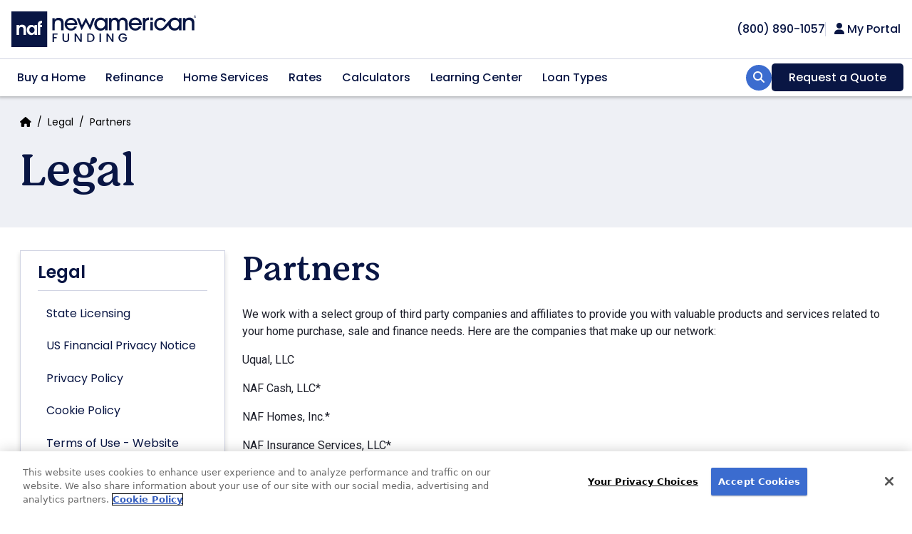

--- FILE ---
content_type: text/html; charset=utf-8
request_url: https://www.google.com/recaptcha/api2/anchor?ar=1&k=6LdRalMeAAAAAJ4KZCV22zeMMe1mt2Ju6Tv0lik0&co=aHR0cHM6Ly93d3cubmV3YW1lcmljYW5mdW5kaW5nLmNvbTo0NDM.&hl=en&v=7gg7H51Q-naNfhmCP3_R47ho&size=normal&anchor-ms=20000&execute-ms=30000&cb=2nivvamnau2z
body_size: 48728
content:
<!DOCTYPE HTML><html dir="ltr" lang="en"><head><meta http-equiv="Content-Type" content="text/html; charset=UTF-8">
<meta http-equiv="X-UA-Compatible" content="IE=edge">
<title>reCAPTCHA</title>
<style type="text/css">
/* cyrillic-ext */
@font-face {
  font-family: 'Roboto';
  font-style: normal;
  font-weight: 400;
  font-stretch: 100%;
  src: url(//fonts.gstatic.com/s/roboto/v48/KFO7CnqEu92Fr1ME7kSn66aGLdTylUAMa3GUBHMdazTgWw.woff2) format('woff2');
  unicode-range: U+0460-052F, U+1C80-1C8A, U+20B4, U+2DE0-2DFF, U+A640-A69F, U+FE2E-FE2F;
}
/* cyrillic */
@font-face {
  font-family: 'Roboto';
  font-style: normal;
  font-weight: 400;
  font-stretch: 100%;
  src: url(//fonts.gstatic.com/s/roboto/v48/KFO7CnqEu92Fr1ME7kSn66aGLdTylUAMa3iUBHMdazTgWw.woff2) format('woff2');
  unicode-range: U+0301, U+0400-045F, U+0490-0491, U+04B0-04B1, U+2116;
}
/* greek-ext */
@font-face {
  font-family: 'Roboto';
  font-style: normal;
  font-weight: 400;
  font-stretch: 100%;
  src: url(//fonts.gstatic.com/s/roboto/v48/KFO7CnqEu92Fr1ME7kSn66aGLdTylUAMa3CUBHMdazTgWw.woff2) format('woff2');
  unicode-range: U+1F00-1FFF;
}
/* greek */
@font-face {
  font-family: 'Roboto';
  font-style: normal;
  font-weight: 400;
  font-stretch: 100%;
  src: url(//fonts.gstatic.com/s/roboto/v48/KFO7CnqEu92Fr1ME7kSn66aGLdTylUAMa3-UBHMdazTgWw.woff2) format('woff2');
  unicode-range: U+0370-0377, U+037A-037F, U+0384-038A, U+038C, U+038E-03A1, U+03A3-03FF;
}
/* math */
@font-face {
  font-family: 'Roboto';
  font-style: normal;
  font-weight: 400;
  font-stretch: 100%;
  src: url(//fonts.gstatic.com/s/roboto/v48/KFO7CnqEu92Fr1ME7kSn66aGLdTylUAMawCUBHMdazTgWw.woff2) format('woff2');
  unicode-range: U+0302-0303, U+0305, U+0307-0308, U+0310, U+0312, U+0315, U+031A, U+0326-0327, U+032C, U+032F-0330, U+0332-0333, U+0338, U+033A, U+0346, U+034D, U+0391-03A1, U+03A3-03A9, U+03B1-03C9, U+03D1, U+03D5-03D6, U+03F0-03F1, U+03F4-03F5, U+2016-2017, U+2034-2038, U+203C, U+2040, U+2043, U+2047, U+2050, U+2057, U+205F, U+2070-2071, U+2074-208E, U+2090-209C, U+20D0-20DC, U+20E1, U+20E5-20EF, U+2100-2112, U+2114-2115, U+2117-2121, U+2123-214F, U+2190, U+2192, U+2194-21AE, U+21B0-21E5, U+21F1-21F2, U+21F4-2211, U+2213-2214, U+2216-22FF, U+2308-230B, U+2310, U+2319, U+231C-2321, U+2336-237A, U+237C, U+2395, U+239B-23B7, U+23D0, U+23DC-23E1, U+2474-2475, U+25AF, U+25B3, U+25B7, U+25BD, U+25C1, U+25CA, U+25CC, U+25FB, U+266D-266F, U+27C0-27FF, U+2900-2AFF, U+2B0E-2B11, U+2B30-2B4C, U+2BFE, U+3030, U+FF5B, U+FF5D, U+1D400-1D7FF, U+1EE00-1EEFF;
}
/* symbols */
@font-face {
  font-family: 'Roboto';
  font-style: normal;
  font-weight: 400;
  font-stretch: 100%;
  src: url(//fonts.gstatic.com/s/roboto/v48/KFO7CnqEu92Fr1ME7kSn66aGLdTylUAMaxKUBHMdazTgWw.woff2) format('woff2');
  unicode-range: U+0001-000C, U+000E-001F, U+007F-009F, U+20DD-20E0, U+20E2-20E4, U+2150-218F, U+2190, U+2192, U+2194-2199, U+21AF, U+21E6-21F0, U+21F3, U+2218-2219, U+2299, U+22C4-22C6, U+2300-243F, U+2440-244A, U+2460-24FF, U+25A0-27BF, U+2800-28FF, U+2921-2922, U+2981, U+29BF, U+29EB, U+2B00-2BFF, U+4DC0-4DFF, U+FFF9-FFFB, U+10140-1018E, U+10190-1019C, U+101A0, U+101D0-101FD, U+102E0-102FB, U+10E60-10E7E, U+1D2C0-1D2D3, U+1D2E0-1D37F, U+1F000-1F0FF, U+1F100-1F1AD, U+1F1E6-1F1FF, U+1F30D-1F30F, U+1F315, U+1F31C, U+1F31E, U+1F320-1F32C, U+1F336, U+1F378, U+1F37D, U+1F382, U+1F393-1F39F, U+1F3A7-1F3A8, U+1F3AC-1F3AF, U+1F3C2, U+1F3C4-1F3C6, U+1F3CA-1F3CE, U+1F3D4-1F3E0, U+1F3ED, U+1F3F1-1F3F3, U+1F3F5-1F3F7, U+1F408, U+1F415, U+1F41F, U+1F426, U+1F43F, U+1F441-1F442, U+1F444, U+1F446-1F449, U+1F44C-1F44E, U+1F453, U+1F46A, U+1F47D, U+1F4A3, U+1F4B0, U+1F4B3, U+1F4B9, U+1F4BB, U+1F4BF, U+1F4C8-1F4CB, U+1F4D6, U+1F4DA, U+1F4DF, U+1F4E3-1F4E6, U+1F4EA-1F4ED, U+1F4F7, U+1F4F9-1F4FB, U+1F4FD-1F4FE, U+1F503, U+1F507-1F50B, U+1F50D, U+1F512-1F513, U+1F53E-1F54A, U+1F54F-1F5FA, U+1F610, U+1F650-1F67F, U+1F687, U+1F68D, U+1F691, U+1F694, U+1F698, U+1F6AD, U+1F6B2, U+1F6B9-1F6BA, U+1F6BC, U+1F6C6-1F6CF, U+1F6D3-1F6D7, U+1F6E0-1F6EA, U+1F6F0-1F6F3, U+1F6F7-1F6FC, U+1F700-1F7FF, U+1F800-1F80B, U+1F810-1F847, U+1F850-1F859, U+1F860-1F887, U+1F890-1F8AD, U+1F8B0-1F8BB, U+1F8C0-1F8C1, U+1F900-1F90B, U+1F93B, U+1F946, U+1F984, U+1F996, U+1F9E9, U+1FA00-1FA6F, U+1FA70-1FA7C, U+1FA80-1FA89, U+1FA8F-1FAC6, U+1FACE-1FADC, U+1FADF-1FAE9, U+1FAF0-1FAF8, U+1FB00-1FBFF;
}
/* vietnamese */
@font-face {
  font-family: 'Roboto';
  font-style: normal;
  font-weight: 400;
  font-stretch: 100%;
  src: url(//fonts.gstatic.com/s/roboto/v48/KFO7CnqEu92Fr1ME7kSn66aGLdTylUAMa3OUBHMdazTgWw.woff2) format('woff2');
  unicode-range: U+0102-0103, U+0110-0111, U+0128-0129, U+0168-0169, U+01A0-01A1, U+01AF-01B0, U+0300-0301, U+0303-0304, U+0308-0309, U+0323, U+0329, U+1EA0-1EF9, U+20AB;
}
/* latin-ext */
@font-face {
  font-family: 'Roboto';
  font-style: normal;
  font-weight: 400;
  font-stretch: 100%;
  src: url(//fonts.gstatic.com/s/roboto/v48/KFO7CnqEu92Fr1ME7kSn66aGLdTylUAMa3KUBHMdazTgWw.woff2) format('woff2');
  unicode-range: U+0100-02BA, U+02BD-02C5, U+02C7-02CC, U+02CE-02D7, U+02DD-02FF, U+0304, U+0308, U+0329, U+1D00-1DBF, U+1E00-1E9F, U+1EF2-1EFF, U+2020, U+20A0-20AB, U+20AD-20C0, U+2113, U+2C60-2C7F, U+A720-A7FF;
}
/* latin */
@font-face {
  font-family: 'Roboto';
  font-style: normal;
  font-weight: 400;
  font-stretch: 100%;
  src: url(//fonts.gstatic.com/s/roboto/v48/KFO7CnqEu92Fr1ME7kSn66aGLdTylUAMa3yUBHMdazQ.woff2) format('woff2');
  unicode-range: U+0000-00FF, U+0131, U+0152-0153, U+02BB-02BC, U+02C6, U+02DA, U+02DC, U+0304, U+0308, U+0329, U+2000-206F, U+20AC, U+2122, U+2191, U+2193, U+2212, U+2215, U+FEFF, U+FFFD;
}
/* cyrillic-ext */
@font-face {
  font-family: 'Roboto';
  font-style: normal;
  font-weight: 500;
  font-stretch: 100%;
  src: url(//fonts.gstatic.com/s/roboto/v48/KFO7CnqEu92Fr1ME7kSn66aGLdTylUAMa3GUBHMdazTgWw.woff2) format('woff2');
  unicode-range: U+0460-052F, U+1C80-1C8A, U+20B4, U+2DE0-2DFF, U+A640-A69F, U+FE2E-FE2F;
}
/* cyrillic */
@font-face {
  font-family: 'Roboto';
  font-style: normal;
  font-weight: 500;
  font-stretch: 100%;
  src: url(//fonts.gstatic.com/s/roboto/v48/KFO7CnqEu92Fr1ME7kSn66aGLdTylUAMa3iUBHMdazTgWw.woff2) format('woff2');
  unicode-range: U+0301, U+0400-045F, U+0490-0491, U+04B0-04B1, U+2116;
}
/* greek-ext */
@font-face {
  font-family: 'Roboto';
  font-style: normal;
  font-weight: 500;
  font-stretch: 100%;
  src: url(//fonts.gstatic.com/s/roboto/v48/KFO7CnqEu92Fr1ME7kSn66aGLdTylUAMa3CUBHMdazTgWw.woff2) format('woff2');
  unicode-range: U+1F00-1FFF;
}
/* greek */
@font-face {
  font-family: 'Roboto';
  font-style: normal;
  font-weight: 500;
  font-stretch: 100%;
  src: url(//fonts.gstatic.com/s/roboto/v48/KFO7CnqEu92Fr1ME7kSn66aGLdTylUAMa3-UBHMdazTgWw.woff2) format('woff2');
  unicode-range: U+0370-0377, U+037A-037F, U+0384-038A, U+038C, U+038E-03A1, U+03A3-03FF;
}
/* math */
@font-face {
  font-family: 'Roboto';
  font-style: normal;
  font-weight: 500;
  font-stretch: 100%;
  src: url(//fonts.gstatic.com/s/roboto/v48/KFO7CnqEu92Fr1ME7kSn66aGLdTylUAMawCUBHMdazTgWw.woff2) format('woff2');
  unicode-range: U+0302-0303, U+0305, U+0307-0308, U+0310, U+0312, U+0315, U+031A, U+0326-0327, U+032C, U+032F-0330, U+0332-0333, U+0338, U+033A, U+0346, U+034D, U+0391-03A1, U+03A3-03A9, U+03B1-03C9, U+03D1, U+03D5-03D6, U+03F0-03F1, U+03F4-03F5, U+2016-2017, U+2034-2038, U+203C, U+2040, U+2043, U+2047, U+2050, U+2057, U+205F, U+2070-2071, U+2074-208E, U+2090-209C, U+20D0-20DC, U+20E1, U+20E5-20EF, U+2100-2112, U+2114-2115, U+2117-2121, U+2123-214F, U+2190, U+2192, U+2194-21AE, U+21B0-21E5, U+21F1-21F2, U+21F4-2211, U+2213-2214, U+2216-22FF, U+2308-230B, U+2310, U+2319, U+231C-2321, U+2336-237A, U+237C, U+2395, U+239B-23B7, U+23D0, U+23DC-23E1, U+2474-2475, U+25AF, U+25B3, U+25B7, U+25BD, U+25C1, U+25CA, U+25CC, U+25FB, U+266D-266F, U+27C0-27FF, U+2900-2AFF, U+2B0E-2B11, U+2B30-2B4C, U+2BFE, U+3030, U+FF5B, U+FF5D, U+1D400-1D7FF, U+1EE00-1EEFF;
}
/* symbols */
@font-face {
  font-family: 'Roboto';
  font-style: normal;
  font-weight: 500;
  font-stretch: 100%;
  src: url(//fonts.gstatic.com/s/roboto/v48/KFO7CnqEu92Fr1ME7kSn66aGLdTylUAMaxKUBHMdazTgWw.woff2) format('woff2');
  unicode-range: U+0001-000C, U+000E-001F, U+007F-009F, U+20DD-20E0, U+20E2-20E4, U+2150-218F, U+2190, U+2192, U+2194-2199, U+21AF, U+21E6-21F0, U+21F3, U+2218-2219, U+2299, U+22C4-22C6, U+2300-243F, U+2440-244A, U+2460-24FF, U+25A0-27BF, U+2800-28FF, U+2921-2922, U+2981, U+29BF, U+29EB, U+2B00-2BFF, U+4DC0-4DFF, U+FFF9-FFFB, U+10140-1018E, U+10190-1019C, U+101A0, U+101D0-101FD, U+102E0-102FB, U+10E60-10E7E, U+1D2C0-1D2D3, U+1D2E0-1D37F, U+1F000-1F0FF, U+1F100-1F1AD, U+1F1E6-1F1FF, U+1F30D-1F30F, U+1F315, U+1F31C, U+1F31E, U+1F320-1F32C, U+1F336, U+1F378, U+1F37D, U+1F382, U+1F393-1F39F, U+1F3A7-1F3A8, U+1F3AC-1F3AF, U+1F3C2, U+1F3C4-1F3C6, U+1F3CA-1F3CE, U+1F3D4-1F3E0, U+1F3ED, U+1F3F1-1F3F3, U+1F3F5-1F3F7, U+1F408, U+1F415, U+1F41F, U+1F426, U+1F43F, U+1F441-1F442, U+1F444, U+1F446-1F449, U+1F44C-1F44E, U+1F453, U+1F46A, U+1F47D, U+1F4A3, U+1F4B0, U+1F4B3, U+1F4B9, U+1F4BB, U+1F4BF, U+1F4C8-1F4CB, U+1F4D6, U+1F4DA, U+1F4DF, U+1F4E3-1F4E6, U+1F4EA-1F4ED, U+1F4F7, U+1F4F9-1F4FB, U+1F4FD-1F4FE, U+1F503, U+1F507-1F50B, U+1F50D, U+1F512-1F513, U+1F53E-1F54A, U+1F54F-1F5FA, U+1F610, U+1F650-1F67F, U+1F687, U+1F68D, U+1F691, U+1F694, U+1F698, U+1F6AD, U+1F6B2, U+1F6B9-1F6BA, U+1F6BC, U+1F6C6-1F6CF, U+1F6D3-1F6D7, U+1F6E0-1F6EA, U+1F6F0-1F6F3, U+1F6F7-1F6FC, U+1F700-1F7FF, U+1F800-1F80B, U+1F810-1F847, U+1F850-1F859, U+1F860-1F887, U+1F890-1F8AD, U+1F8B0-1F8BB, U+1F8C0-1F8C1, U+1F900-1F90B, U+1F93B, U+1F946, U+1F984, U+1F996, U+1F9E9, U+1FA00-1FA6F, U+1FA70-1FA7C, U+1FA80-1FA89, U+1FA8F-1FAC6, U+1FACE-1FADC, U+1FADF-1FAE9, U+1FAF0-1FAF8, U+1FB00-1FBFF;
}
/* vietnamese */
@font-face {
  font-family: 'Roboto';
  font-style: normal;
  font-weight: 500;
  font-stretch: 100%;
  src: url(//fonts.gstatic.com/s/roboto/v48/KFO7CnqEu92Fr1ME7kSn66aGLdTylUAMa3OUBHMdazTgWw.woff2) format('woff2');
  unicode-range: U+0102-0103, U+0110-0111, U+0128-0129, U+0168-0169, U+01A0-01A1, U+01AF-01B0, U+0300-0301, U+0303-0304, U+0308-0309, U+0323, U+0329, U+1EA0-1EF9, U+20AB;
}
/* latin-ext */
@font-face {
  font-family: 'Roboto';
  font-style: normal;
  font-weight: 500;
  font-stretch: 100%;
  src: url(//fonts.gstatic.com/s/roboto/v48/KFO7CnqEu92Fr1ME7kSn66aGLdTylUAMa3KUBHMdazTgWw.woff2) format('woff2');
  unicode-range: U+0100-02BA, U+02BD-02C5, U+02C7-02CC, U+02CE-02D7, U+02DD-02FF, U+0304, U+0308, U+0329, U+1D00-1DBF, U+1E00-1E9F, U+1EF2-1EFF, U+2020, U+20A0-20AB, U+20AD-20C0, U+2113, U+2C60-2C7F, U+A720-A7FF;
}
/* latin */
@font-face {
  font-family: 'Roboto';
  font-style: normal;
  font-weight: 500;
  font-stretch: 100%;
  src: url(//fonts.gstatic.com/s/roboto/v48/KFO7CnqEu92Fr1ME7kSn66aGLdTylUAMa3yUBHMdazQ.woff2) format('woff2');
  unicode-range: U+0000-00FF, U+0131, U+0152-0153, U+02BB-02BC, U+02C6, U+02DA, U+02DC, U+0304, U+0308, U+0329, U+2000-206F, U+20AC, U+2122, U+2191, U+2193, U+2212, U+2215, U+FEFF, U+FFFD;
}
/* cyrillic-ext */
@font-face {
  font-family: 'Roboto';
  font-style: normal;
  font-weight: 900;
  font-stretch: 100%;
  src: url(//fonts.gstatic.com/s/roboto/v48/KFO7CnqEu92Fr1ME7kSn66aGLdTylUAMa3GUBHMdazTgWw.woff2) format('woff2');
  unicode-range: U+0460-052F, U+1C80-1C8A, U+20B4, U+2DE0-2DFF, U+A640-A69F, U+FE2E-FE2F;
}
/* cyrillic */
@font-face {
  font-family: 'Roboto';
  font-style: normal;
  font-weight: 900;
  font-stretch: 100%;
  src: url(//fonts.gstatic.com/s/roboto/v48/KFO7CnqEu92Fr1ME7kSn66aGLdTylUAMa3iUBHMdazTgWw.woff2) format('woff2');
  unicode-range: U+0301, U+0400-045F, U+0490-0491, U+04B0-04B1, U+2116;
}
/* greek-ext */
@font-face {
  font-family: 'Roboto';
  font-style: normal;
  font-weight: 900;
  font-stretch: 100%;
  src: url(//fonts.gstatic.com/s/roboto/v48/KFO7CnqEu92Fr1ME7kSn66aGLdTylUAMa3CUBHMdazTgWw.woff2) format('woff2');
  unicode-range: U+1F00-1FFF;
}
/* greek */
@font-face {
  font-family: 'Roboto';
  font-style: normal;
  font-weight: 900;
  font-stretch: 100%;
  src: url(//fonts.gstatic.com/s/roboto/v48/KFO7CnqEu92Fr1ME7kSn66aGLdTylUAMa3-UBHMdazTgWw.woff2) format('woff2');
  unicode-range: U+0370-0377, U+037A-037F, U+0384-038A, U+038C, U+038E-03A1, U+03A3-03FF;
}
/* math */
@font-face {
  font-family: 'Roboto';
  font-style: normal;
  font-weight: 900;
  font-stretch: 100%;
  src: url(//fonts.gstatic.com/s/roboto/v48/KFO7CnqEu92Fr1ME7kSn66aGLdTylUAMawCUBHMdazTgWw.woff2) format('woff2');
  unicode-range: U+0302-0303, U+0305, U+0307-0308, U+0310, U+0312, U+0315, U+031A, U+0326-0327, U+032C, U+032F-0330, U+0332-0333, U+0338, U+033A, U+0346, U+034D, U+0391-03A1, U+03A3-03A9, U+03B1-03C9, U+03D1, U+03D5-03D6, U+03F0-03F1, U+03F4-03F5, U+2016-2017, U+2034-2038, U+203C, U+2040, U+2043, U+2047, U+2050, U+2057, U+205F, U+2070-2071, U+2074-208E, U+2090-209C, U+20D0-20DC, U+20E1, U+20E5-20EF, U+2100-2112, U+2114-2115, U+2117-2121, U+2123-214F, U+2190, U+2192, U+2194-21AE, U+21B0-21E5, U+21F1-21F2, U+21F4-2211, U+2213-2214, U+2216-22FF, U+2308-230B, U+2310, U+2319, U+231C-2321, U+2336-237A, U+237C, U+2395, U+239B-23B7, U+23D0, U+23DC-23E1, U+2474-2475, U+25AF, U+25B3, U+25B7, U+25BD, U+25C1, U+25CA, U+25CC, U+25FB, U+266D-266F, U+27C0-27FF, U+2900-2AFF, U+2B0E-2B11, U+2B30-2B4C, U+2BFE, U+3030, U+FF5B, U+FF5D, U+1D400-1D7FF, U+1EE00-1EEFF;
}
/* symbols */
@font-face {
  font-family: 'Roboto';
  font-style: normal;
  font-weight: 900;
  font-stretch: 100%;
  src: url(//fonts.gstatic.com/s/roboto/v48/KFO7CnqEu92Fr1ME7kSn66aGLdTylUAMaxKUBHMdazTgWw.woff2) format('woff2');
  unicode-range: U+0001-000C, U+000E-001F, U+007F-009F, U+20DD-20E0, U+20E2-20E4, U+2150-218F, U+2190, U+2192, U+2194-2199, U+21AF, U+21E6-21F0, U+21F3, U+2218-2219, U+2299, U+22C4-22C6, U+2300-243F, U+2440-244A, U+2460-24FF, U+25A0-27BF, U+2800-28FF, U+2921-2922, U+2981, U+29BF, U+29EB, U+2B00-2BFF, U+4DC0-4DFF, U+FFF9-FFFB, U+10140-1018E, U+10190-1019C, U+101A0, U+101D0-101FD, U+102E0-102FB, U+10E60-10E7E, U+1D2C0-1D2D3, U+1D2E0-1D37F, U+1F000-1F0FF, U+1F100-1F1AD, U+1F1E6-1F1FF, U+1F30D-1F30F, U+1F315, U+1F31C, U+1F31E, U+1F320-1F32C, U+1F336, U+1F378, U+1F37D, U+1F382, U+1F393-1F39F, U+1F3A7-1F3A8, U+1F3AC-1F3AF, U+1F3C2, U+1F3C4-1F3C6, U+1F3CA-1F3CE, U+1F3D4-1F3E0, U+1F3ED, U+1F3F1-1F3F3, U+1F3F5-1F3F7, U+1F408, U+1F415, U+1F41F, U+1F426, U+1F43F, U+1F441-1F442, U+1F444, U+1F446-1F449, U+1F44C-1F44E, U+1F453, U+1F46A, U+1F47D, U+1F4A3, U+1F4B0, U+1F4B3, U+1F4B9, U+1F4BB, U+1F4BF, U+1F4C8-1F4CB, U+1F4D6, U+1F4DA, U+1F4DF, U+1F4E3-1F4E6, U+1F4EA-1F4ED, U+1F4F7, U+1F4F9-1F4FB, U+1F4FD-1F4FE, U+1F503, U+1F507-1F50B, U+1F50D, U+1F512-1F513, U+1F53E-1F54A, U+1F54F-1F5FA, U+1F610, U+1F650-1F67F, U+1F687, U+1F68D, U+1F691, U+1F694, U+1F698, U+1F6AD, U+1F6B2, U+1F6B9-1F6BA, U+1F6BC, U+1F6C6-1F6CF, U+1F6D3-1F6D7, U+1F6E0-1F6EA, U+1F6F0-1F6F3, U+1F6F7-1F6FC, U+1F700-1F7FF, U+1F800-1F80B, U+1F810-1F847, U+1F850-1F859, U+1F860-1F887, U+1F890-1F8AD, U+1F8B0-1F8BB, U+1F8C0-1F8C1, U+1F900-1F90B, U+1F93B, U+1F946, U+1F984, U+1F996, U+1F9E9, U+1FA00-1FA6F, U+1FA70-1FA7C, U+1FA80-1FA89, U+1FA8F-1FAC6, U+1FACE-1FADC, U+1FADF-1FAE9, U+1FAF0-1FAF8, U+1FB00-1FBFF;
}
/* vietnamese */
@font-face {
  font-family: 'Roboto';
  font-style: normal;
  font-weight: 900;
  font-stretch: 100%;
  src: url(//fonts.gstatic.com/s/roboto/v48/KFO7CnqEu92Fr1ME7kSn66aGLdTylUAMa3OUBHMdazTgWw.woff2) format('woff2');
  unicode-range: U+0102-0103, U+0110-0111, U+0128-0129, U+0168-0169, U+01A0-01A1, U+01AF-01B0, U+0300-0301, U+0303-0304, U+0308-0309, U+0323, U+0329, U+1EA0-1EF9, U+20AB;
}
/* latin-ext */
@font-face {
  font-family: 'Roboto';
  font-style: normal;
  font-weight: 900;
  font-stretch: 100%;
  src: url(//fonts.gstatic.com/s/roboto/v48/KFO7CnqEu92Fr1ME7kSn66aGLdTylUAMa3KUBHMdazTgWw.woff2) format('woff2');
  unicode-range: U+0100-02BA, U+02BD-02C5, U+02C7-02CC, U+02CE-02D7, U+02DD-02FF, U+0304, U+0308, U+0329, U+1D00-1DBF, U+1E00-1E9F, U+1EF2-1EFF, U+2020, U+20A0-20AB, U+20AD-20C0, U+2113, U+2C60-2C7F, U+A720-A7FF;
}
/* latin */
@font-face {
  font-family: 'Roboto';
  font-style: normal;
  font-weight: 900;
  font-stretch: 100%;
  src: url(//fonts.gstatic.com/s/roboto/v48/KFO7CnqEu92Fr1ME7kSn66aGLdTylUAMa3yUBHMdazQ.woff2) format('woff2');
  unicode-range: U+0000-00FF, U+0131, U+0152-0153, U+02BB-02BC, U+02C6, U+02DA, U+02DC, U+0304, U+0308, U+0329, U+2000-206F, U+20AC, U+2122, U+2191, U+2193, U+2212, U+2215, U+FEFF, U+FFFD;
}

</style>
<link rel="stylesheet" type="text/css" href="https://www.gstatic.com/recaptcha/releases/7gg7H51Q-naNfhmCP3_R47ho/styles__ltr.css">
<script nonce="RX1ss2R9pDfSzJT-JFwwjg" type="text/javascript">window['__recaptcha_api'] = 'https://www.google.com/recaptcha/api2/';</script>
<script type="text/javascript" src="https://www.gstatic.com/recaptcha/releases/7gg7H51Q-naNfhmCP3_R47ho/recaptcha__en.js" nonce="RX1ss2R9pDfSzJT-JFwwjg">
      
    </script></head>
<body><div id="rc-anchor-alert" class="rc-anchor-alert"></div>
<input type="hidden" id="recaptcha-token" value="[base64]">
<script type="text/javascript" nonce="RX1ss2R9pDfSzJT-JFwwjg">
      recaptcha.anchor.Main.init("[\x22ainput\x22,[\x22bgdata\x22,\x22\x22,\[base64]/[base64]/UltIKytdPWE6KGE8MjA0OD9SW0grK109YT4+NnwxOTI6KChhJjY0NTEyKT09NTUyOTYmJnErMTxoLmxlbmd0aCYmKGguY2hhckNvZGVBdChxKzEpJjY0NTEyKT09NTYzMjA/[base64]/MjU1OlI/[base64]/[base64]/[base64]/[base64]/[base64]/[base64]/[base64]/[base64]/[base64]/[base64]\x22,\[base64]\\u003d\x22,\x22wo5WIsKyw4Fqw5vDkG1+w5tqXsKeRzxiwrTCrsO+b8OLwrwGJBQbGcKMCU/DnSVXwqrDpsOCJ2jCkCDCg8OLDsKPRsK5TsObwpbCnV40wrUAwrPDnXDCgsOvNMOowozDlcO5w7YWwpV4w5QjPgbCrMKqNcK/K8OTUlnDg0fDqMK1w7XDr1IuwodBw5vDnMOwwrZ2wp/CusKcVcKTZcK/McK+dG3DkVBDwpbDvUNlSSTCh8OCRm9uPsOfIMKRw5VxTUzDqcKyK8OUWCnDgWHCs8KNw5LCsXZhwrcqwqVAw5XDnz3CtMKRJBA6wqIlwrLDi8KWwqfCpcO4wr5Mwq7DksKNw7TDncK2wrvDrA/Cl3BwNSgzwpjDt8Obw70vTkQcZhjDnC08K8Kvw5caw4rDgsKIw4/DncOiw64lw7MfAMOFwqUGw4d4CcO0wpzCv1PCicOSw5rDuMOfHsK2YsOPwpthCsOXUsO5UWXCgcKAw7vDvDjCl8KQwpMZwp3Cs8KLwojCu3RqwqPDiMOtBMOWfsObOcOWOMOUw7FZwqrCvsOcw4/CnsOQw4HDjcOUQ8K5w4Qew7xuFsKrw7sxwozDuBQfT14zw6BTwp5iEglNacOcwpbCvMKjw6rCiQ7DkRw0GcOiZ8OSf8OOw63CiMO5UwnDs0l/JTvDhcOWL8O+AkobeMOPIUjDm8OlBcKgwrbClcOGK8KIw47DnXrDggjCplvCqMO0w5nDiMKwGlMMDUVcBxzCq8OAw6XCoMKowozDq8Obf8KnCTlgA206wpg3Z8OLEQ3Ds8KRwr4rw5/[base64]/DiGjCvW0dLcOYwr8WSQUrEULDssOaHW/Cn8OdwrhBKcKDwozDr8OdaMOwf8Kfwq3CkMKFwp7DjBZyw7XCq8KhWsKzVsKCYcKhL2HCiWXDl8OMCcOBFDgdwo5QwpjCv0bDtG0PCMKLLH7Cj2krwro8M1bDuSnCpFXCkW/[base64]/DtjZGw6DDrXQOLcOFe8K7XcKreMOlEQRrecOlw7bDkMOawozCqcKvVUJ+WsK2cVZ9wpvDkMKOwoPCjMKSN8KLGjcMSzAVWE1nesODY8K8woHCucKmwoVMw7fDp8OTw4gnVcOmWsO/RsONw7oPw6nCscOJwq/DhcOzwrktFW/CpG3Cn8OSb1jCkcKDw7nDtSTDrxfClcKPwoJ6fMO0T8Klw5rCqRDDgz1Lwq/CgsKZZcOiw5rDh8KOwqddP8K3w4vDiMO6H8Kew4l7QsK2XDnDk8K6w4/CkxMNw7vDgsOTakLDvE3DssKvw7Ncw7J3G8Knw6hUQsOrdznCjsKKIRbCoTPDigZ4RsO8RHHClmrCpz3CoWzCmkHCiX8FE8OJQ8KswrXDsMKdw5LDqS3DvGPCmh/CsMKLw48eCj/DqybCjDTCqMKUPcOLw4ZkwpkDdMKYVEFuw55EdmZRwrDChMOlWsK/BiPCuEnCk8Kdw7PCmHNnw4TDuErCqgMxMAfClHEqckTDlMOCLsKGw6Eqw7NGwqNbbTFsOGrCj8OPw77Cu2xVw7nCrT/[base64]/w5MTwrLCk8Knw5ktcQdmJxN4wolmw5HDnsOuQsKEMxzCu8KzwrXDpsOzPMOLV8OoCsKMUcKGXifDlSrChSHDvH3CncOHNTzDlH7DmcKiw4UKwqjCij1ow7DCs8OBd8KoPWwSWQ51w6A5EMKmw7jDkCZ/EcKJw4Mew5YHO0rCp2VATVozPQ/CingUYmHDgT3DrlFBw4/Do2Z+w4nCusK1U2BTwovCosK3w5lAw6phw5lTUMO8wqTClyLDm3nDuH5bw4/[base64]/Co1jDvMK/[base64]/CtTInNcKTAU/CsMKeMzfDu8KKbcOBHF1+w5/[base64]/DqkbCpgAFORtFG8KAC8OTBMO8UMKSwpg6wpjCi8O5MMOmJzDCjANewpVoUsOpw57DksKQw5IowplYQ0PCr33Dn3nCuEjDghlpwo9UGgdlaktHw54KeMKTwpPDr0vCp8OfU3zDmi/DugbCgWsLMH8iHC4Fw6ohPcKmeMK4w7NLbyzCiMO5w6DClEbCvcOTVltACCvCvcK9wrE8w4EawoXDg0xLC8KEEMKLZ2jCgmcwwonDlsO/wp4twrEeesOTw7IZw4o4w4EiT8K/w5TDocKmAcOVFF3CkjpCwo7ChzrCsMKuwrQRNMKlwr3CrFQwQULCsCU7CnDCmjhgwobCjMKGw5d9eCQxOcOFwpzCm8KQb8Kxw7MKwqwmUcO9wqAUEsOvI2QAAW5uwqbCt8Oawo/[base64]/CkMKxFl8TwpnCmsKiwo5gwqUyLMOSEsKtQsOjw4owwoDDpgTCjcOANDjClXHCiMKHYhHDnMOeScOSw7/[base64]/DssKlF8K5ADl8w6vDplNkw7pbXH/ChQF/w7xPwqpKw59bagfDnxvCq8OywqXCscOfw7PDs3bCv8K1w49aw4k/wpQzJMKjOsOVZ8OQKyjCoMOCw4PDhAPCncKNwr8GwpTChnHDm8KQwozDr8O4wqXCnMO4dsOOMsKOQ153wpQcw5IpDV3CgA/CgGXCmcK6w5EYeMKtTFoLw5IpAcOyNjYow77CmsKew5/[base64]/ChcO2wqbCs2ZiP3HDlzHClcKGRcKtEmZxw4HDhsKXJMKWwp1Lw6RDw4jDklfClkpAN1vDvMOdY8K+w7Vqw47Djn7DnFEyw43CoXbCtMO/DmcdPyFvbmPDrXF7wrHDh0jDisOhw63DiUnDlMOnbMKowqvCr8OwEcOwBTzDmSoBP8OFRV/DpcOKY8KEDcKYw6bChsKLwrgfwoPChGnCuChpV15uVxnDo2nDv8OocsOuw73CqMKVw6bCkcOKwpooC3Y4YRwrGyQhPMORw5LCnlDDhAhjwrVbwpXDvMOqw5xFw6bDtcKkKhULw4RSdMOUUDLDi8OqBsKwfzhMw7bDuDHDscK6E142HMODwrvDhwAtwp/DusOiw6BNw5vCvQpRO8KvRMOhNnDDlsKKY1JTwqE+ZsOrJ27Dumdawoskwowdw5ddWCDCvy3CoC/DqznDglbDnsOXFhpVczcewqnDsGoWw7/CmsOFw5wswoPCoMODQkJHw4JkwrkAWMKieVjDkWzCqcKaXmdfQlPDj8K5TT3CsGgtw4Ipw7s5Fw41Y2PCucKpZWLCssK+UcOvasOnwrFid8KOSEccw4HDjV3DkRtcw7wQVCUSw7RpwrXDj1DDjCoBC05+w6DDpMKJw7R7wpk9AcKBwr0iworCiMOmw6jChC/DncOewrXCt00NazTCssOFwqZccsO2wr5Ew6PCpHcEw6tORlhhKcKYw6tVwojCnMK7w5l6a8KLCcKIfMO2LC9HwpVXwpzCi8Ovw7TDsnDCqFM7YDslwpnDjg8IwrxeVsK7w7RAbcOVOTtrakQneMOjwrjClgMEPsKvwqBWaMO3McK+wqDDk2Esw7vCvMK/wpBrwpc9YMOOwrTCsy3CmMKJwr/Dv8O8e8KWcAfDhjPCgBHDkcKZwpzDsMO5w7lHw7gSw67CqhfDpsOJwpfCmhTDgMKFJgQawqMTw5pHfMKbwpcXdMOEw7TDpSrCglHDrDY4w75LwpPDogzDlsKPbMOfwrLClMKGwrYaNwDDhDhcwppUwqhfwptxwrp8JMK1NxXCtcOfw4/CnMO5bVxHw6RKWiQFw67DnkXDgXM5ccKIOlHDjyjCkcK6wprCqjgRw53DvMKsw6kzPMKkwrnDpk/Dp0jCmkMmwrLDsjDCgF8WXsOAT8K6w4jDmXjDi2XDs8KJwph4wpwKOcKlw75Dw6Z+OMK6woBTBsOoXANBAcKkXMOWaRwcw50PwoDDusOnwptkwrPClD7DpRkRPhjDlgzDtMKawrZ0wr/[base64]/DsgvCrgnCq8KEw4h/LMOqZcKIIFHDt8OJb8KGwqJtw5rCt0hnw6wJMn7DoRJ/w4Q3PRlgWEvCrMOvwqPDp8OEeCdXwofCiFY/ScORMjgBw5lNwojCk0jCh2nDh3nCkcO1wr8hw7Fawp/Cj8OiR8OQfGDCkcK9wo8Jw5oVw7F7w5gSwpcUwoEZw4M/cQFpw68fJS86ay7CiDtrw7PDr8KVw5rDgMK2VMOSHMOgw418wpZARGvCiSMOPGghwpPDsxQ9w73DlsKsw7kvWCZ7wr3Cv8KlCFvCnMKeQ8KTPz3DskU9CRbDv8OZRUBWYsKeLk/Dp8KlNsKveRXCtkopw4/DjcK6PsKQwrLDtAnCmsKSZHHCvVhfw5VewodjwrlefcOgLnAvWhwxw5kuKBnCscK0GMOBwp3DusKRwp8SMX3DjkrDj2V2cCXDjMOZDsKAwoIefsKyO8KnVcK4wr5ACngXKy7CjcOEwqgtwoXDj8K4wroDwpMiw7x9FMKVw7ceRMOgw4V/VjLDll1XcxPCj2DDkxwcw5/DiiDDqsKywonChGQUEMKIVmZKUsOadMK5wrrDosOmwpc2w53CtMOqdULDn01cwp3DiXJKScK2woFDwpLCtyTCoARaa2YZw5PDr8O7w7RzwpMPw5HDpMKWFDvDrMK9wrE0wpAsNcOpYxPDqcOiwrnCscO1wpzDiko3w5DDnDU/wqQXcBDCg8ONLAhoBz98FcO5SMKsRUwjIMKKw6LCo3FjwrU6LU7DjnJXw6PCr3/DqMK6BjBAw5zDgldRwqHCpCNJTXvDnhjCqArCs8OZwoDDssOTfVjDohvDhsOkHzAJw7/CnH9BwpcZWcK+L8OgQjN1wo9FesKqDWk+w6klwpzDm8KdGsO9IhjCggnCsX/DnnbCm8Omw7rDp8OHwpEmBsOFCnZGIntXHEPCulzCgBfCu3PDuV8GCMKfNMK/wrrDngXCuXLDj8KbfR7DksKIGsO0wpPDosKUDsOgV8KCwpsEM2kKw43DmF/[base64]/CqXXDrsOoOi/DmMOIwrDCg2DDhCAJQzcAXXfCh2HCjMK8ezNLworDtMKjNDAvAMOOAHoiwrc8w7tfPsOJw5jCoVYFwrgga3vDljzDjcO7w7oKH8Orf8ObwpE1PxbCusKtwqvDicK3w47ChcKqcgLCh8OYOcKJw6ZHJFVGegHCgMKIwrHDkMKawp/DjhBHAWB1WgjCnsKmbsOrVsKuw4fDlMOcwo55eMOBScK1w4TDmcOuwrjCnz8LD8KNSUg4b8Osw702VcKNT8Kkw5/CssOidD52aTLDoMOwW8KDFlBudHjDh8KsCGBVHW4awo1Uw6EtKcOwwqhtw4vDoT1mQG/CvMK8woYSw6A9eQFFw5TDhsKNOsKWeBvCmMOww7jCh8Kuw6XDpcO2wonCuTnDk8K7wpk6w6bCp8KSEzrChjpOaMKAwrnDs8KRwqYEw51FcsKjw6ZNNcOrWMOowr/DrS4TwrzClcObSMK7wpV0Q3slwo8pw5nDvMO7wrvClz3CmMOaXjHDrMOtw5LDsmUzw6Z1wrUofsORw50AwpjCox86Hi0awpfDoUfCpWUJwpwvwqDDoMKdEMKFwpQDw6djdMOuw6R/wpodw6jDtnrCtsKmw6dfEwZvw71RAg/[base64]/EGnCu8Orw7VJOhFnQlHDi2fCs8K9w4XDhcKoUMOqw54qwr7CicKZAcO5ccOxJWszw61ILcKewrYxw4rClRHCkMObPcKJwovCg2PDnEjDsMKablgawrkQXTrCsXbDs0HCuMOyJHpuwrvDgBXCr8OVw5vDq8KMMQtUcsOLwrbDmT7Do8KlEX1+w5AkwofDkX/DsVtDGsOGwrrDtMOPNBjDvcK2XmrDo8Ona3vClsOPfQrChD4Zb8KqbsO2w4LCh8KOwrzCnG/DtcK/wodpd8OzwqNewpnCuibCqHTDp8OMK1fCjSzCssOfFkjDoMOCw7/CgUVkOsKrZVTDhMORTMO5RsOvw4k8wrUtwoLCgcKTw5nDlMKqwoB/wo/Cm8OLw6zDmWHDg0k2PydMcCtWw5ZDOMOkwr5nwofDiHhSEnfCkg4Zw7oYw4hWw6rDgi7ChVoww5fCm20UwrvDmwLDsWVUwqpbw4Q/w6AIVW3CuMKufMO1wpjCt8ONwqZ+woN3QhkqaDBmelDCrhEYd8OAw7jCjRYEGwXCqjMgWcKzw7/[base64]/DjcKMCCHCn8OKOl3CicKqLUnDtsOKYl18fFRKwrLDuw82wogpw6VKw58GwrpkXzTClko6CsKHw4XCqMOTJMKZTRLDsH1pw71kwr7CucOvKWtew4rDjMKQYm/Dk8Krw4TCvSrDocOPwoQUFcKTw44DWwXDtcOTwrfDnyTCiQLDrcONDFHCjcOCUVbCvsK8wo8Rwo/Chid2wqXCrBrDnBDDncKUw5LDt28Ew4vDlMKDwqXDvn3Co8Ovw4HDssOKM8K0FRQxEsONG0NhMgERw4xUwp/[base64]/DsUB9wrpOwrzDiMKowrh4RMOaw5DDucKEw4w6DMO0TMOlAQTCpDPCgMKXw6R1acOoNMKqwrR3ccOYw6XCi1g3w4TDmDjDhxYZDX9awp40VMKvw7HDvwjDp8KNwqDDqSIeLcOmRcK4NnDDgjjCrUAnBSHDvHFxK8OTKzPDqsKGwr1XC3DCoH/DkzTCtMOEAcKgFsKPw4PCt8O6wqIzA2Z1wrPDs8OjCMOgMjI0w5ATw4PDvCYjw4nCssK/[base64]/[base64]/CgAQKw7vCk8KAHX1WwoEkCMKrIMK+w4VSNE/Dn1huU8OrHCbCjcKCBsKjZAbDmFfDh8KzJC9YwrlGw6jDk3TCpA7DiRrCo8O5wrbCtsK2PMOVw51qKcONwpENw6xtF8OcCi7CkAsuwoHDpcOBw7bDsWLCpknCkBVaCcOpfcKHEivDksOdw6NAw44CfRvCviHChcKowprCssKqw7rDosKBwpbCuHXDhh5bKm3ClCl2w6/[base64]/[base64]/DkMKDLcKLU0fDkcKxEF/DiMO4RG/Dg8K0bsOgcsOiwpIcw5Epwr1swq/CvwnCgsOzesKZw5/DnVTDqSo+VAvCknkyeXTDpSvCnlHCrwXDksKEw6J8w5nCkcO5w5gsw6EVT3Q+wrgdF8O2bMOVN8Kewqozw6sVw6XCiBHDrsKiVcKQw77Cp8O/w79mFVTCq2LCksOowrvCoj8Dbw9jwqNIVMKNw5Zvf8OEwodvw6NOc8KBbBNewpLCrcKccsO/wrR6bTfCrTvCpB7Ck0oFajHCqkHDhcOSdGkGw5dGwrDChERqYjoDQMK5HCDCrcOnYsOCw5NER8Osw7QRw4nDusOww4wBw7oow4tAX8KZw4g8MBjDmy1BwpMdw7HCisKFYTgsFsOlTz/Ci1zCnQN5VB5EwoVTwpnDmVrDrnDCigd7woHDq3vDp3cYwo0QwqXCjW3DvMKnw60fJBEDdcKyw5DCvcOuw4LCmcOYw5vCnk4lasOIw49Sw6vCvsKfAUUhwqPDpGgBYMKpwrjCk8KbO8OVwp8zKMO2A8KPbGdxw6EqO8Oaw7HDnwjCpsOObX4vSyFfw5/CmA1xwoLDjB4Sc8K5wrI6asOIw5jDlHnDu8OFw6/Dmkl8eBbDn8KUDXPDszhXCzHDoMOSwq3DhcK2wrXComnDgcKRdwDDocK0w4tOwrbDi2BSwpgYQMKUI8K2wpjDrcKyYR1lw6jDgg8cbRl3Y8KYw6RCbsOZwp3CplTDmUp9ecORKDHClMOfwq/DhcOrwo/DnENkWwcRTT1hLsK4w7V7Y3/DkMODHMKLfBzCqzfCpDbCq8OFw7fDoAvDtcKFwqPCgsOLPMOwJ8ONGEHDuGAQZ8K8w4PDmcKOwozDiMKaw49gwqJuw5XDqsK8RsKnwqnCtmbCn8KrKH7DpsO8wps9Nh/Co8KnJMODPsKEw6HCg8KbejPCj07Cv8K5w7sOwrhQwoxdUEcjIiNUwrjCmhvDkis0VDhkw4oscyAlEcOFG3pMwqwEGjhCwooRcMObWsOAYifDpkDDksOJw43Cq0LCs8OPBhNsMzzCk8Klw5LDocKjT8OnDsOIwqrCh2PDqsKGIEXCpcOmK8OjwqTDgMOxex3ChgHCp3/DusOyecOpTsO7S8OvwoUFEMO1w6XCqcKoQW3CsCA5wqfCvnoNwrUHw7zDjcKfw6IrAMOpwozDm1fCr3/Dm8KVH1Z9f8OVw4fDhcKcG0FOw4/DicK1wqB/PcOcw6fDvkh+w5nDsTIZw7PDug8+wo53HMKZwpcgw5tJScO+Q0TDvioHU8OKwofCg8Osw5jClcKvw4EkUD/CrsO6wpvCpGRhVMOYw4BgbMObw75pS8O/w7bDmRNuw6FSwo3Cmw9kd8OEwpXDicO9M8K2wp3Dk8Ksf8O0wpbDhzRdQGQRbzfDocOXwrJ5CsOWJDFtwr3DnkrDvzDDuWchR8OEw4o7dMKtwpAuwrLCtsKuPEzDsMO/SSHChTLCicKaDMKdw5XCkwJKwpHCv8KtworDhMKcwqfDmWwlGMKjAFZDwq3Ck8O9wr/CsMOQwqrDvsOUwoI1w6QbacK6w4fDvz8lXy8tw4ctKsKBwqfCj8KHw4diwr3CtcOWVsOPwobCtMORR2HDjMKcwo4Uw6scw6Rwe3YxwoljIn83BcKka33Cs2cDHjohwpLDnMOfX8OOdsO2w5Mow6Znw6bCucKVwr/CmcKlMBLDkHPDsG9iRxDDvMOJw6QmDBEIw4zCmHsFwqfDicKNL8OewrY5wqZawpxgwrd5wpvDtEnCnU/DrSvDpQjCmwZ1I8OtUsKPbGfCqjnClCAJPMOQwo3CpsKkw7A7bMO4I8Ohwr/Ct8KSAhXDsMObwpgYwpB+w7LCmcOHTULCo8KICMO0w4zCtcOXwooqwr8hCyHCg8KCc2DDmwzCt1klX2NKYMOCw43ClVRvHEnDvMK7VMOyFsO3OgAwc2Q7IR/CrlXClMOpw7jCicOMwqw+w6DChBPCq1vDogfCpcOiwprDj8OkwrRtwox/PxsAZkt5w6LDq3nDvRTCvSzCncKNHCI/RwtSw5hcwoFFD8KKw5RiPV/Cn8KTwpTCtcKmVsKGcMKEwrXDiMOnwpPDvGzCscOrw7vCicKpHW9rwrLCisOew7zDhDJmwqrCgMKhw5XCphsiw5sfCsKJWRzCiMKZw5N/[base64]/DmWXComIEwp41T8Ofw4RDw5/DvcOAU8Klw7nCuiAmw58SOcKqw4t9bVQewrHDhsKDEsKew6oGWn/CgMK/c8Oow53CmMO+wqhnMsOSw7bCpcK5dcKlRBHDp8OxwozCqzzDjhLCvcKgwq3CoMOeWMOZwojCusOQcXDCqWnDpTLDtsO0wo8fwqbDkCk5wohQwqh3S8KCwpfCmQrDucKNDsKVNDleDcKRHxLCj8OOECJMKcKDC8Kyw4Vew5XCsylhTMOVwoNpNS/Di8O8w63DsMOkw6dmwrHCmx8uHsKywo53dRDCqcK0TMKuw6DDl8OBQMKUZMKFw7UXEUI2w4rDtAwAF8OlwobCqTABX8KxwrM2wqsBAW4DwrFrYDY5wqAvwqAZSwBDwpHDosO+wrEIwqNnLCLDpMO7FC3Dh8KvBsOOwofCjjYoAMKCwo9Kw5wcw45Fw4wdFBfCji/[base64]/CvcOcwposw4TCrsKyw6XDvDoaw6TClDbCmcKGDB/DrQrCgRnDkyZoBMOuDk3Dm01lwppOwpxNwofDqzkxwpJ8w7bDncKnw48YwovDkcKwTWpsI8O1RMOjPcOTwpDDhEXDoDPCviAOwq/[base64]/DtE/[base64]/CrMOfLUoIbiQeVXTDvgDDqcKbFsKaBMO5Vn3DlH42QCEXOsO3w5IYw7zDpgglIH5/DsKZwoZpXkBAaARaw7tuwo4zHHJzHMKIw6YOwqsyWiZ5DhIDcTzCnsO9CVM1wqjChsKpIcKgCHrDj1rCpRgcETHDh8KCQcKxZsOfwqbDinnDihh3w5LDty3Cn8KJwqw4ZMO9w7BCwrwSwrHDscOFw5TDjsKBHMOgMwUXG8KkCUEvYsKRw7/[base64]/Dv8KowqnDhcKYwplhP8OvwrTDiwQKAmbDmAQAwr9qwrsqw5jDkVbCvcOSwp7Dult0wozCn8ObGzvCvcOLw5p3wrTCihEuw51mwr8CwqRJw7XCncO+TMOZw78Ewr9YM8KMLcOgTCXCp3DDrcOwUsKCLcKowrdewq5fK8OewqQ/wrZ4wo8GPMKew5nCgMOQYU8dw58Ywo3DgMO+AcKIw7nCucKBw4RjwqHCm8Olw6rDicOVSxAWwoUow4MLCAwdw5RCPsOjbcOgwqxHwr0dwpnCscKIw7ECKcKLwr/CsMKMLErDqcOsQTFAw7wbI0DDjcO3CsO7wrTDgsKkw6bCtBcpw4PCtcO5wqgKw5bCmDnCn8ONw47Cg8KYwoomGyDCnm1xdsO7AMKxeMKXG8O0XMO+woBADynDs8KSasOUcgVuEcK/wrgPwqfCj8O0wqAyw7XDnMOlw7/[base64]/Dg8Okw4nCj8OBw6BkfSFIwovDqFMsW17CviZgwrslwqTDrlJRwqxqPQZewr0Uwo3DlcO6w7PDmDR0wrIECMKCw5UrHcOowpzCqsKzecKOw5UDcnE6w4DDucOJdTzDp8KKw71LwqPDvgMYwrNpc8K5wrHCncKYesKrRQfCgVZRenjCt8KIJUzDhkzDnsKEwq/DpsOKw6YcUBvDkk3Crn0xwplKd8KZF8K4DWPDocKcwodfwphtdVPDsGrCo8KsDRBpHBkaKV3CgcKSwrMgwpDCgMKDwoYiLyMvdWVIZMOdL8KGw4F7WcKPw7owwooRw6DDiy7Dqw3CpMKMbE8Gw7/[base64]/DgcOXw7vCskfDmMKhYXYXwql3wrPCu1bDkMOAw4TDpMKTwqjDpMK5wpdKdsOQIEh8w505QH4rw74HwrDCuMOow4ZBLcKGVsOzAsKwE2jCkU3DnEY7w5fCt8OsPBo+Um/DtSYhARvCnsKZWTfDsyLCh2zCtmwbw7ZhdDnCisOpX8KbworCi8Kpw6PCoWQNDsKiZRHDocK9w7XCuwvCiFzDlcOZacO5FsOew4BQwonCjj9YCF5/w69KwqhOHTR4R1wkw5cYw6oPw4jCgEtVNlbCosO0w7xNw4Y/wqbCssKfwqDDmsK+YsO9Ug9ew5RQw7g+w5VMw7cEwprCjiTDogrCjcOmw4k6PlBVwo/[base64]/DuCMYAinClMKec8O2PMKew4kYOcO9egXCp1cUwpTClivDn21Pwo0vw48lHjEcLR/Cmx/CmcOdGsO+AALDqcKVwpZILyMLwqDCtsKSBjvDlAEjw5bDqcKEw4jCvMKpesOQe0FSGhNzwrpfwo9ww60qwpPChUrCoE/DhhEuwpzDowt7w51MWw8Bw7PCp2nDlsKtAyoNEEjDkk7CpMKqKQjCgMOxw5xOFB0AwpAiVsKmIcKZwo1Xw5gqecOqUMKywpdHwrXCqkjCmMO+wrEkSMOtw79QYF/DuXJBM8OoV8OGEcOVXsK1S2TDrijDsmnDiGXDqmrDnsO2wqoXwr1WwqvCscKEw6bCuWpkw4kIEcKZwp7DjMKwwonCgU4gZsKYe8Krw68vfV/DgcOHw5QOH8KQTsODL1fDhsKDw5NgMGxXWy/[base64]/[base64]/[base64]/[base64]/[base64]/f0zCiMKswr1le3/DpMKqw6ZewpNpBcKRH8KIDFLDkmBpO8KYw43DqDlkXMOFEsO9w7IXbMOrwrAkM1wpwrMaMGjDpsOaw7dLbQzDi1FzJRXDoQYEC8KAworCvg09w7XDs8Knw6EjEMKlw6PDq8OuNcOyw5zDnSfDijUjd8OMwr4gw4J/[base64]/DrsORw5nDlsKKwo1xICwZWU12RGfChgbDk8OFw67DtsKPbMKtw6oyaTjCkm4nRibDo351T8OeGcO+Ow3CrlHDnTHCtGTDqBjCpsONKXhiw7PDqMOBPm/CscK9eMOdwo5awozDlcORwovCisOQw5nDpMOZFsKVCkbDvcKAV1A9wrrDsS7CscO6V8OmwqpGwojCpMOIw7sAwo7Cg3FTHsOpw51VL0ciF0MuUG4eccO+w7hjXynDpxzCswAZMz3Dh8O6w6FsF31wwoZaX2lGcjhbw44lw50uwqlZwpnCuyrCl1bCrUvDuCXDiFc/ThEEJHPCkhkhB8Oywo7CtkfClcKALcOtA8O8wpvDjsKeKcOLwr1Lwr/[base64]/[base64]/TcK5w47DhB5IwqF5e03CvGc0VH/DhsOYw6HDmcKjRyDDk3V6Ex/CmTzDo8KrP1zCq3Ymw6fCqcKkw5bDvB/DiVEiw6/Cq8OgwpkXw5TCrMOEZcOqIMKAw6TCkcOrMBhqU1rCicOJeMOnwqQPfMOzeU/CpcO0WcKqPjPDrnzCtsOnw5TCsEXCncKoNsOcw7XDuREUTR/ClSl4wpnDvsOafcOMbcOKFsKsw7/DkUPCpcOmwrfCicKpN0JOw6/CucKRwrDCvDpzXcOMwrTDojVDw7PCusKew6vDvsKwwqPCq8OlT8ONw5DCsU/Dkk3DpBQ1woZbwqfCpWATw4TDg8OWw4vCtDdjJ2hyRMODFsKhT8OTFMKYRTkQwpNAw59mwphhBn3DrjgLFcKeLcK5w7M8wrLDt8KoOB3CuhI6woYcw4XCgX93wqtZwpkjM1nDtlBQJmZuwovDncOZEcOwFG3Dp8KAwpBrw5/Ch8OfdMKDw69dw6QSLDAkwohODX7CiB3Cgw/[base64]/Dh2bDsCFQNsORAMKVe8KfI8Oxw67DvVkXwqnCq0J3woxyw4s/w5HDk8Kew6LDhVvDs1TChcODbBzClyrCuMKSBUZUw5Viw7fDmcObw6hiPADDtMONNl0kIAUacsOpwrlnw7lRJhQHw4t+wq7ChsOzw7fDsMOawr83Y8Kmw6B/w6/Cu8Otw6h6GsOGThHCi8KVwoFrd8KGw4DCm8KHa8K3w6Mrw7Btw5UywpzDr8KZwrkBw5rCjiLCjXhhwrPDv2HCgUt6DXvCm0fDp8O/w7rClVHCo8KDw4HCmV/DtsKjUcOfw5/[base64]/FkLDvMOHw7rDgQdOacKCw7oZw5jCgsKtwqnDucO0HcKQwqcUCsOqUsKaQMOpITAGwpPCmsKBHsO7YxVvBsO+PBXDscO4w58DQD/DgX3Dii/CpMOLw47DtiHCkhLCo8Ouwodyw7AbwpE6wq7CtsKBw7bCu3h5w6pHJFHCmMKvwoxJY3whVD5gRkfDlsKSXwA1GhhgesOHLMO8McKvezPChMOlLwbCkcOSLcKRw7/CpygsPGAXwoB7GsOcwpTCs25sCMKSaHLDkcOJwqJ7w4I7NcOSDBLDvzvCsAsEw5gPw5LDiMKDw43CnVwfK1pqfsOfFMO8I8K1w6TDmz9/wqLCh8O3SjUlY8KgQMOawoHDsMO5LzvDjsK1w5l6w7RwXmLDhMKqYEXCinJLwoTCqsKJaMOjwrLCkEQmw7DDpMK0JsOJAcOowp4ZKkTCuzktbmBswpjCrG4/esKZw4DCpjnDisOFwoIrDA/CmGDCnsO1wrwgFlZcwogwC0LCgA3CrMONdTg4wqTDgRBnTWcdaW4XaTDDqRpNw58zw7Rga8K2w51tbsOrA8KlwpZPw482YSlYw6PDlmBCw48zKcKHw5swwqXCg1bCoRkGYsK0w7JOwqULcMKowrrCkQ7Dpg/DkcKqw4LDtTxlXjF6woXDgjUXw6/CvjnCgE/ClEUvwoR4YMKqw7wrwodWw5Y/GsKtw5XCgsONw59iDB3Dl8KtDXAyWsOVCsK/dVvCtcKgC8OcVTV9csONYmzCuMKFw4fDp8KscTDCkMOrwpHDhcKaGklnwr7Cq1HCnWMTw4Y9JMKyw64ZwpMXXcKewqXCshHCgyICwoDDqcKlGTHDr8O/[base64]/wqcTwoLDmMOww4oqw7jDlMOTd3QBwoN3UzZGwonCmXVgecOdwpvCpE5tQErCs2xgw4LCkh1EwqnCl8OuaHFFexzCkTXCn0hKWjVJw7ZGwrAcC8OLw4TCh8KybnkAwplufRXCisOdwpAxwqBwwo/CuXHCsMKWThjCpRd1V8KmRyzDnSUzIMKqw6NANWRAesOaw7hAAsK5PsO/[base64]/[base64]/DmwzCtlcdwpzDqcOvwqxEUcKXV8KvQg3CisKAY2cTwpMVKW4/EVbCv8KYwooDdgwHCcOxw7vDk2DDiMOfwr5Pw4dBw7fDucKyIRouVcOmex/[base64]/[base64]/DgcOHw7Azw6jDtMKxwozDh1zDkF/CtUrDrMOnwq9Gw4JRB8Kmwqh1FxM3ccOjLmVtesKiwpBAwqrCgAXDtSjDijfDlsO2wovDv0/DmcKewojDqnrDl8OUw5bCpBkaw4R2w6Vfw4pJflwLR8KRwql2w6fClMOgw67CtsKLJT/DkMKsREBrVMKVM8KHScKQw4YHC8Kiwqg/NzPDgcKPwoTDiGdzworDnCTCmRvCgWdKPyg2w7HCrUvCmcOZRcOLwqdZFcKZM8OTwoXCr0tke1sPB8O5w5Uvwrl/wp4Ow4zDhDHCkMOAw4syw73CsEZLw5c4NMOuE0XDpsKdw6HDn0nDtsKQwr7CpSNrwph7wr4Xwr5/[base64]/DvFtaWlwAwrcGOMKuw7dxw6p6Zn1BHcOoV2DCrcO3eVU/wqHDvjrDo1XDkyHDkGZfbD8Yw7dNwrzCm0/CpGfCqcOKwrwLwrHCuEApDhVIwoXDvH4GEx00HTrCosOcw5MJwpcew4cPOcKCLMKnw5guwos3YXzDtcOzw7h0w77ChWw4wpI/ZMKMw5jChcOVOcKbMR/Dj8KHw4rDiQhKf0wtwrENGcKcH8KxRznCscOIw4/DtMOQBcOBAnQKPGVjwqHCtBsew63Dv33CtE5zwq/Cm8OUw63DugvDjcObIn4RCcKJw6HDgUNxwo/[base64]/d8OEfgPDvwwsYljCjcKdQSjCtUZMwqpTGcOFU8Kvw4jDo8O0wq1swq/[base64]/ClcObZw54wqbDs8KhXsOHw57Du0vChHbCscK2w5TDrsOMJWTDrEPCrVLDgcO+IcOefRhVe0ZIwpLCowthw7rDmcO6WMOCw4nDmVh7w6p3dsKqwqgfYWhOHnHCunTCglpUQsO/w65fQ8OywoghWCTCsVsIw4DCucKxKMKYdcKqKMOvwoPDmcKiw7oQwo1OZcO5T03DgFRTw73DojrDtw0Pw6A+HcO1wpk4wrrDuMOowo4CRAQuwpnCtsOcQyPCh8ONb8KPw7Ubw7orUMKYNcOxf8Klw747IcOKJG/Dk3sjHAkWw6TCvzkLwqzDt8OjXcKbfsOjw7XDocOLLTfDt8ODAj0Vw7DCssOQH8KoD1bCk8K8cSzCmcKfwq5/w6Jfwq/DncKvAmZrBMOofRvClC1kR8KxSQjDqcKuwp5lex/Cq2nCkyXCgDrDum0uw718w6HCrHTDpyJndMKaXws8wqfCiMK/MmrCtBnCjcO1wq86wosQw7oEbRTCtBjCksKfw4I6woJgRW0lwoo6AMOnCcOZWMOqw6pAw53DhTUcwozCicKpFzXCncKTw5dpwo3CgcK9M8OqUAfCoCbDhQbCs3jClQ3Dv3V7wrNLwoPDosO+w4YgwqUVFMOqLw1lw4PCr8OQw7/Dnkppw5odw57CisOLw4JXRwTCtMKOfcOGwoIpw7jCpsO6HMKPOSh8wrwJf0ofw73CokHDsh/[base64]/YsKSw4HCiMKCw74xU8OcDsOPesKYw7w4W8OUAh4FFsKrORXDucOmwrtzAsO7Oj3DnMKKwqPDjMKNwqA5Y0BkARkGwpzCpFw5w7Q8On/Dsi3Dg8K3NcKaw7rDiABjRGPCjnHDrGPDsMOFPMKiw6DCohDCsjLDmMO1Nlk2SMOEOcKfQGg+FzBuwrXDpE9yw4/DvMKxwoITw6TCh8Kpw7JHD3ZBMMOHwq/Csgp7CcKiThx9fx0mwoxROsOWwqTCqRZgNhhdVMOTwrI+wqo3wqXCpcO+w6coW8OdX8O8Gh7DrcONw69MZsKmIztpecOWFS7Dsnsew6ccHMOMHsO9wrVbZzYbC8K/LjXDvQZXTDfCvXvCsRVcUMOFw53ClcKRagBxwop9wplSw6hZYhgPwqEewr7CuR/[base64]/DrwAIwpDCncO/VAXClcOCRsKSwoYOw4TCrz1SwpF5NX8kw6TDpUTCn8OBFsOUw6HDpcOJwoTCpg3CmsK8CcOJw6drwqPCkcOQw57CuMKPNsKRbGR2bMKOJTTDjTvDvMKgK8OLwr/[base64]/[base64]/w68uBBrDpsOEw4zCr8Kow4PCtSDCkC7DiR7DmlLCoRzCjMO2worDsETCvEpFUMK4w7HClQnCtk/[base64]/Cvgcfw6PDin7CssKveUjCqE7CrcKWNcOsGHIBw4YswpdzAUbDkCFmwoZPw4IsGSgOL8O5XsOASsKGTMOmw5h7wovDjsOoLiHCvXwcw5UqI8KxwpPDkUJeDWfDihjDnGFxw7TClB4jbMOXGj/Cgm3CjxtUeBXCvcOKw5R8YsK1KcKHwrp4wrswwoAwEEZRwqXDi8Knw7fClXdewqfDuVQpMBxmPMOSwovCqlXCrDQrw67DpRUVYkkkHsOsIU/CjcOawrXDjcKEa3XDujw/GsKYw5wuQXvDqMKkwoBce0kwTcKswprDpyjDtMOUwqIKZADCqUVSwrJFwrRZJsOfKw7DsH3DuMO6w6M2w4FREQ3DtsK0OWnDvsO+wqXCmcKufRtoKcKPwojDpnMSemYMwpUYJ0fDhm3CoAhdYsO/w70cw5nCvUrDs0bCmzzDkg7CvDLDp8KxdcK8YDw8wpEASC5gwpEgw44kUsKWOCxzawQhWQUFwpvDjlrCjjfDgsOFw7sbw7g+wq3Dr8Ocw55LRMOTwqLDusOKAT/Cm0XDosOkw6Fow7M9w4oPVWzDr1gIw74qdkTCucKsA8KpBUXCuz00IsOWw4IjVmEMFsOWw4vCm3oQwojDlcKmw5rDgcOMLSRYY8Khwq3CssOFVhzCjcO9w4vCrCjCvcKtwrTCtMKxwr5pCjDCoMK6QcO7dhrChMKAw53Cpm83wr/Dowgkw5DCrVxtwo3DusKQw7Ftw5gQw7PDrMKtRsK8wpbDmjY6w4kewoghw6DDt8KJwo4Pw6w0VcOoFAHCo0fCuMOnwqYew7Yywrpkw6UfbiZmDcKwK8K8wpUdb0/DpzXDkcO2TX4FOsKcGWpew6ovwr/DucOSw5DCt8KuM8OSKcOUci3DgcKSKMO3w5DCmMOdAcOtwoLCqljDpVPDhAHDth4oOsKuN8O+ZXnDvcKrPEAnw6PCvhjCskUGwonDhMKpw4YswpXCnMO4D8KyFcKHbMOywroofwrCpHVbVhjCpcOwVhkFI8K/wo8LwoURVcOgw5Zrw4tWwqRjecO7f8KAw7V/[base64]/CsgBKfjczbQgLTcKgMkbCs8OPH8K9wrnDscKyeCEKFifCqMOkXsK5wrHDggfDp1/DkcONwo/DjTF4WMK5wrLCjSDCqm7CpcK9woHDi8OEdnlMP2nDq1QUbCcELcOjwpDCg1RTdWYlSi3CicOJTcO1QMOpNcK8KcO8w6plPBrClsOBKX3CosKlw7gjJsO2wpN2wqrClWZKwq/[base64]/DmMKnw4/CpsOPRcOvHis+Gjtaw6TDuX5Iw57CgMKDwqRXwokrworClBXCn8OFUMKBwrlWVmJbU8Kjw7Asw4bDu8KgwodAUQ\\u003d\\u003d\x22],null,[\x22conf\x22,null,\x226LdRalMeAAAAAJ4KZCV22zeMMe1mt2Ju6Tv0lik0\x22,0,null,null,null,1,[21,125,63,73,95,87,41,43,42,83,102,105,109,121],[-1442069,944],0,null,null,null,null,0,null,0,1,700,1,null,0,\[base64]/tzcYADoGZWF6dTZkEg4Iiv2INxgAOgVNZklJNBoZCAMSFR0U8JfjNw7/vqUGGcSdCRmc4owCGQ\\u003d\\u003d\x22,0,0,null,null,1,null,0,0],\x22https://www.newamericanfunding.com:443\x22,null,[1,1,1],null,null,null,0,3600,[\x22https://www.google.com/intl/en/policies/privacy/\x22,\x22https://www.google.com/intl/en/policies/terms/\x22],\x22SZjskjGylOXbNoDoL4SqJKPr0CwHaMhUwM4E0S7Zkso\\u003d\x22,0,0,null,1,1766364034663,0,0,[132,158,104,22],null,[64],\x22RC-5e-cuK9IHJueJQ\x22,null,null,null,null,null,\x220dAFcWeA5ApwereLtLIYpKdVZEVHqEQDkJ43amg-9vDR7nBLC1FwtMiZKHCHxQo9Kxq8pfKUrjwipsDnstNo-VEg7OsF1oYDZiDg\x22,1766446834584]");
    </script></body></html>

--- FILE ---
content_type: text/css
request_url: https://www.newamericanfunding.com/css/naf/content-sidebar-page.min.css
body_size: 49860
content:
@charset "UTF-8";@import url("https://fonts.googleapis.com/css2?family=Poppins:ital,wght@0,100;0,200;0,300;0,400;0,500;0,600;0,700;0,800;0,900;1,100;1,200;1,300;1,400;1,500;1,600;1,700;1,800;1,900&family=Roboto:ital,wght@0,100;0,300;0,400;0,500;0,700;0,900;1,100;1,300;1,400;1,500;1,700;1,900&display=swap");@import url("https://fonts.googleapis.com/css2?family=Roboto:ital,wght@0,100;0,300;0,400;0,500;0,700;0,900;1,100;1,300;1,400;1,500;1,700;1,900&display=swap");@import url("https://fonts.googleapis.com/css2?family=Inter:ital,wght@0,100;0,200;0,300;0,400;0,500;0,600;0,700;0,800;0,900;1,100;1,200;1,300;1,400;1,500;1,600;1,700;1,800;1,900&display=swap");@font-face{font-family:"Moranga-Regular";src:url("https://fchmsn.files.cmp.optimizely.com/download/assets/moranga-regular.eot/ed7e8a6cae3311f0a08316c2dd206ced");src:url("https://fchmsn.files.cmp.optimizely.com/download/assets/moranga-regular.eot/ed7e8a6cae3311f0a08316c2dd206ced?#iefix") format("embedded-opentype"),url("https://fchmsn.files.cmp.optimizely.com/download/assets/moranga-regular.woff2/ed6eea6cae3311f08f066e63556e302b") format("woff2"),url("https://fchmsn.files.cmp.optimizely.com/download/assets/moranga-regular.woff/edf00ebcae3311f0abeba61c2258d3b6") format("woff"),url("https://fchmsn.files.cmp.optimizely.com/download/assets/moranga-regular.ttf/ed88890eae3311f0a0676e63556e302b") format("truetype"),url("https://images1.cmp.optimizely.com/assets/moranga-regular.svg/Zz1lZDg2ZGVkOGFlMzMxMWYwOTMxNmI2NmI4MzE3N2RlYw==") format("svg");font-weight:normal;font-style:normal;}@font-face{font-family:"Name-Sans-Black";src:url("https://fchmsn.files.cmp.optimizely.com/download/assets/name-sans-black.woff2/c0d5ef5aae3311f08c611a1545c32646") format("woff2");font-weight:900;font-style:normal;}#hd{background-color:#fff;-webkit-box-shadow:0 0 4px 2px rgba(0,0,0,.25);box-shadow:0 0 4px 2px rgba(0,0,0,.25);}#hd .header{padding:1rem .25rem;}@media(min-width:1560px){#hd .header{padding:1rem 0;}}#hd .header-content{gap:.75rem;}@media(min-width:768px){#hd .header-link{padding-left:.75rem;border-left:1px solid #d1d4e3;gap:.5rem;color:#091644;font:500 1rem/1.25 "Poppins",sans-serif;text-decoration:none;}#hd .header-link:hover,#hd .header-link:active{color:#3b6ccf;text-decoration:none;}}#hd .header-phone,#hd .header-phone-static{color:#091644;}@media(min-width:992px){#hd .header-phone,#hd .header-phone-static{font:500 1rem/1.25 "Poppins",sans-serif;}}#hd .header-phone a,#hd .header-phone-static a{color:#091644;font-size:1.125rem;}@media(min-width:320px){#hd .header-phone a,#hd .header-phone-static a{font-size:1.25rem;}}@media(min-width:768px){#hd .header-phone a,#hd .header-phone-static a{color:#091644;font:500 1rem/1.25 "Poppins",sans-serif;text-decoration:none;}}@media(min-width:768px){#hd .header-phone a:hover,#hd .header-phone-static a:hover{color:#3b6ccf;text-decoration:none;}}@media(min-width:768px){#hd .header-links ul{display:flex;margin:0;padding:0;list-style:none;gap:.75rem;}#hd .header-links ul li a{color:#091644;font:500 1rem/1.25 "Poppins",sans-serif;text-decoration:underline;}#hd .header-links ul li a:hover{color:#3b6ccf;text-decoration:underline;}}#hd .header .return-link{color:#091644;text-decoration:none;font:500 .87rem/1.5 "Poppins",sans-serif;}#hd .header .return-link:hover{color:#3b6ccf;text-decoration:none;}#hd .header .btn-email{font-size:1.125rem;color:#3b6ccf;}@media(min-width:320px){#hd .header .btn-email{font-size:1.25rem;}}@media(min-width:992px){#hd .header .btn-email{display:inline-block;padding:.65rem 1rem;background-color:#091644;border-radius:.31rem;color:#fff;font:500 1rem/1 "Poppins",sans-serif;text-decoration:none;}#hd .header .btn-email:hover{background-color:#3b6ccf;text-decoration:none;transition:background-color 500ms ease;}}#hd .search-cta{gap:1rem;}#hd .search-cta .main-search .btn-search{width:2.25rem;height:2.25rem;background-color:#3b6ccf;border:unset;border-radius:50%;color:#fff;}#hd .search-cta .main-search .btn-search:hover{opacity:.8;transition:opacity 500ms ease;}@media(min-width:768px){#hd .search-cta .main-cta .btn-cta{padding:.5rem 1.5rem;background-color:#091644;border-radius:.31rem;color:#fff;font:500 1rem/1.25 "Poppins",sans-serif;text-decoration:none;}#hd .search-cta .main-cta .btn-cta:hover{background-color:#3b6ccf;text-decoration:none;}}@media(min-width:992px){#hd .main-navigation{display:block;width:100%;padding:.5rem 0;border-top:1px solid #d1d4e3;}}#hd .offcanvas-header{display:flex;width:100%;padding-bottom:0;justify-content:space-between;align-items:start;}@media(min-width:992px){#hd .offcanvas-header{display:none;}}#hd .offcanvas-header .btn-close{margin:0;}#hd .offcanvas-header .btn-close:focus-visible{outline:2px solid #000;box-shadow:0!important;}#hd .offcanvas-header .logo{max-width:80%;}#hd .offcanvas-header .logo img{width:240px;max-width:100%;height:auto;}#hd .navbar{display:unset;}#hd .navbar-toggler{padding:unset;border:unset;border-radius:unset;color:#091644;}#hd .navbar-toggler:focus{box-shadow:unset;}#hd .navbar-toggler:focus-visible{outline:2px solid #000;box-shadow:0!important;}#hd .navbar-brand{max-width:100%;}#hd .navbar-brand img{max-width:100%;}#hd .navbar-brand.full-width{text-align:center;}@media(min-width:768px){#hd .navbar-brand.full-width{text-align:left;}}#hd .navbar-brand.full-width img{margin:0 auto;}@media(min-width:768px){#hd .navbar-brand.full-width img{margin:0;}}#hd .navbar-title{display:block;margin:0!important;padding:.75rem 0 .75rem 1rem;border-left:1px solid #091644;font-size:1.125rem;line-height:1;}#hd .navbar-title a{text-decoration:none;color:#091644;font:500 1.125rem/1 "Poppins",sans-serif;}@media(min-width:768px){#hd .navbar-title a{font-size:1.25rem;}}#hd .navbar-title a:hover{color:#3b6ccf;text-decoration:none;transition:color 500ms ease;}#hd .navbar .section-text{font:500 1rem/1.25 "Poppins",sans-serif;color:#091644;margin-left:.5rem;display:inline-block;border-left:1px solid #091644;padding-left:1rem;line-height:1.5rem;position:relative;top:-3px;}@media(max-width:768px){#hd .navbar .section-text{position:static;border:0;padding:0;margin:0;}}#hd .navbar-nav{padding:1rem 0 1.5rem 0;margin-right:0;border-top:1px solid #d1d4e3;text-align:right;}@media(min-width:992px){#hd .navbar-nav{display:flex;padding:0;border-top:unset;}}#hd .navbar-nav .nav-item{margin-right:-15px;margin-bottom:4px;}@media(min-width:992px){#hd .navbar-nav .nav-item{margin-right:.25rem;margin-bottom:0;}}#hd .navbar-nav .nav-item.main-cta .nav-link{margin-right:.75rem!important;border-right:0;}#hd .navbar-nav .nav-item.main-links:first-child{border-top:1px solid #d1d4e3;}#hd .navbar-nav .nav-item.main-links:first-of-type{border-top:1px solid #d1d4e3;}#hd .navbar-nav .nav-item.main-links:last-of-type{border-bottom:1px solid #d1d4e3;}#hd .navbar-nav .nav-item.main-link{display:block;border-top:1px solid #d1d4e3;margin:.5rem -15px .5rem 0;padding:.25rem 0 0 0;margin-right:-15px;}@media(min-width:768px){#hd .navbar-nav .nav-item.main-link{display:flex;align-items:center;justify-content:flex-end;gap:.5rem;}}#hd .navbar-nav .nav-item.main-cta .nav-link{display:inline-block;margin-right:15px;padding:.5rem 1.5rem;background-color:#091644;border-radius:.31rem;color:#fff;font:500 1rem/1.25 "Poppins",sans-serif;text-decoration:none;}@media(min-width:768px){#hd .navbar-nav .nav-item.main-cta .nav-link{margin-right:0;}}#hd .navbar-nav .nav-item.main-cta .nav-link:hover{background-color:#3b6ccf;text-decoration:none;}#hd .navbar-nav .nav-link{padding-right:.75rem;border-right:.25rem solid transparent;color:#091644;font:500 1rem/1.25 "Poppins",sans-serif;text-align:right;}@media(min-width:992px){#hd .navbar-nav .nav-link{background-color:transparent;padding:.5rem .75rem;border-right:0;border-radius:.31rem;font-size:.875rem;text-align:center;}}@media(min-width:1200px){#hd .navbar-nav .nav-link{font-size:1rem;}}#hd .navbar-nav .nav-link:hover,#hd .navbar-nav .nav-link:active{background-color:#f8f9ff;border-right-color:#091644;}@media(min-width:992px){#hd .navbar-nav .nav-link:hover,#hd .navbar-nav .nav-link:active{color:#fff;background-color:#091644;border-right-color:unset;}}#hd .navbar-nav .nav-link:hover strong,#hd .navbar-nav .nav-link:active strong{color:#889bd8;}#hd .navbar-nav .nav-link:focus-visible{outline:2px solid #000;box-shadow:0!important;}#hd .navbar-nav .nav-link.active{border-right-color:#091644;}@media(min-width:992px){#hd .navbar-nav .nav-link.active{color:#fff;background-color:#091644;border-right-color:unset;}}#hd .navbar-nav .nav-link.active strong{color:#889bd8;}#hd .navbar-nav .nav-link strong{color:#3b6ccf;font-weight:500;}#hd .account{text-align:right;}.mobile-subnav .form-select{margin-bottom:.75rem;padding:.75rem 3rem .75rem 1rem;border:1px solid #d1d4e3;border-radius:.375rem!important;color:#091644;font:500 .875rem/1.5 "Poppins",sans-serif;}@media(min-width:768px){.mobile-subnav .form-select{font-size:1rem;}}.mobile-subnav .form-select:focus{border-color:#3b6ccf;box-shadow:unset;}.mobile-subnav .form-select:focus-within{--bs-form-select-bg-img:url("data:image/svg+xml,%3Csvg xmlns='http://www.w3.org/2000/svg' viewBox='0 0 16 16'%3E%3Cpath fill='none' stroke='%23343a40' d='M1.5 11.5l6-6 6 6'/%3E%3C/svg%3E");}.mobile-subnav .form-select option:checked{background-color:var(--blue-secondary);}img[src*=conversion]{display:none;}#ip-check-overlay{position:fixed;inset:0;background:#fff;color:#000;z-index:9999;display:flex;align-items:center;justify-content:center;font-family:"Poppins",sans-serif;font-size:1.25rem;}.search-bar-autocomplete{display:block;position:absolute;border:1px solid #f0f0f0;margin-top:50px;width:100%;border-radius:20px!important;background-color:#fff;box-shadow:0 1px 2px rgba(0,0,0,.4);z-index:10;overflow:hidden;}.search-bar-autocomplete>a{text-decoration:none;color:#091644;border-radius:20px;outline:0!important;display:block;}.search-bar-autocomplete>a:focus-visible{border:1px solid #000;}.search-result{list-style:none;padding:10px 20px;border-radius:20px;cursor:pointer;width:100%;outline:0!important;}.search-result:focus-visible{border:1px solid #000;}.search-result:hover{background-color:#f0f0f0;}#loSearchBar{position:fixed;width:100%;z-index:999;background-color:#f9f9f9;box-shadow:0 1px 1px rgba(0,0,0,.2),0 1px 1px rgba(0,0,0,.1) inset;}@media(max-width:1199px){#loSearchBar{top:4.2rem;}}@media(min-width:992px){#loSearchBar{top:130px;max-height:120px;}}@media(max-width:1199px){#searchFieldColumn{order:1;}}@media(min-width:992px){#searchFieldColumn{order:1;}}@media(max-width:1199px){#agentSearchFieldColumn{order:2;}}@media(min-width:992px){#agentSearchFieldColumn{order:2;}}#search-modal .close{position:absolute;top:10px;right:4px;border:0;background-color:transparent;font-size:30px;line-height:.8em;}.no-lr-pad{padding-left:0;padding-right:0;}.tb-pad-20{padding-top:20px;padding-bottom:20px;}[name=ddlSearchType]{border-radius:10px!important;border-color:#676a7a;color:#1d1f2a;}[name=ddlSearchType]:focus,[name=ddlSearchType]:focus-visible{outline:0;box-shadow:none;border-color:#000;border-width:2px;}[name=txtLoSearchField]{border-radius:20px 0 0 20px!important;border-color:#676a7a;color:#1d1f2a;}[name=txtLoSearchField]:focus,[name=txtLoSearchField]:focus-visible{outline:0;box-shadow:none;border-color:#000;border-width:2px;}.btn-lo-search{border-radius:0 20px 20px 0;height:50px;width:50px;border:var(--bs-border-width) solid #676a7a;}.btn-lo-search:hover{border:var(--bs-border-width) solid #676a7a;}.btn-lo-search:focus-visible,.btn-lo-search:focus-visible{border-color:#000;border-width:2px;}.btn-lo-dropdown{border-radius:0 10px 10px 0;height:50px;width:50px;border:0;margin-left:-49px;pointer-events:none;z-index:5!important;}.search-label{display:block;width:100%;height:24px;}.search-label-text{color:#091644;font-weight:bold;font-family:"Poppins",sans-serif;font-size:14px;}.search-label-text-large{text-align:center;font-size:38px;font-weight:bold;color:#091644;}@media(max-width:992px){.search-label-text-large{font-size:16px;}}.search-error{color:#f00;font-weight:bold;padding:4px;}.fa{pointer-events:none;}.expand{transition:slide-down .1s ease-in-out forwards;-webkit-animation:slide-down .1s ease-out forwards;-moz-animation:slide-down .1s ease-out forwards;}.collapser{transition:slide-up .1s ease-in-out forwards;-webkit-animation:slide-up .1s ease-out forwards;-moz-animation:slide-up .1s ease-out forwards;}.search-bar-mobile-closer{text-decoration-line:none;color:#091644!important;font-weight:bold;text-align:center;order:3;}@media(min-width:992px){.search-bar-mobile-closer{display:none;}}@media(max-width:1199px){.search-bar-mobile-closer{display:block;}}@-webkit-keyframes slide-down{0%{opacity:0;-webkit-transform:scaleY(0);transform-origin:top;height:0;}100%{opacity:1;-webkit-transform:scaleY(1);transform-origin:top;height:100%;}}@-moz-keyframes slide-down{0%{opacity:0;-moz-transform:scaleY(0);transform-origin:top;height:0;}100%{opacity:1;-moz-transform:scaleY(1);transform-origin:top;height:100%;}}@-webkit-keyframes slide-up{0%{opacity:1;-webkit-transform:scaleY(1);transform-origin:top;height:100%;}100%{opacity:0;-webkit-transform:scaleY(0);transform-origin:top;height:0;}}@-moz-keyframes slide-up{0%{opacity:1;-moz-transform:scaleY(1);transform-origin:top;height:100%;}100%{opacity:0;-moz-transform:scaleY(0);transform-origin:top;height:0;}}.search-block{padding:2rem 1rem;}@media(min-width:992px){.search-block{padding:3rem 1rem;}}@media(min-width:1560px){.search-block{padding:3rem 0;}}.search-block .row .row-flex{display:flex;flex-wrap:wrap;}.search-block .row .row-flex [class*=col-]{margin-top:.75rem;margin-bottom:.75rem;}.search-block .h-100{height:100%!important;}.search-block .flex-grow-1{flex-grow:1;}.search-block .agent-card{display:flex;flex-direction:column;justify-content:space-between;height:100%;padding:1rem;background-color:#fff;border:1px solid #d1d4e3;border-radius:.813rem;}.search-block .agent-card ul{display:block;margin:0 0 .5rem 0;padding:0;list-style:none;}.search-block .agent-card ul:last-of-type{margin-bottom:1rem;}.search-block .agent-card ul li{display:block;margin:0 0 .35rem 0;padding:0;color:#1d1f2a;font:400 .875rem/1.5 "Roboto",sans-serif;}.search-block .agent-card ul li.agent-title{margin-bottom:0;color:#3b6ccf;}.search-block .agent-card ul li.agent-contact{display:flex;justify-content:flex-start;align-items:center;}.search-block .agent-card ul li.agent-contact i{width:22px;display:inline-block;color:#3b6ccf;}.search-block .agent-card ul li.agent-nmls,.search-block .agent-card ul li.agent-lmb,.search-block .agent-card ul li.agent-address{font-size:.813rem;}.search-block .agent-info{display:flex;flex-direction:column;height:100%;}.search-block .agent-name{margin:0 0 .5rem 0;padding:0;line-height:1;}.search-block .agent-name a{color:#091644;font:500 1.125rem/1 "Poppins",sans-serif;text-decoration:none;}.search-block .agent-name a:hover{text-decoration:underline;}.search-block .agent-contact{font-size:16px;font-family:Roboto;color:#1d1f2a;}.search-block .agent-address{font-size:16px;font-family:Roboto;color:#1d1f2a;}.search-block .agent-img img{width:60px;height:60px;border-radius:.5rem;aspect-ratio:1;object-fit:cover;object-position:top;box-shadow:0 0 8px 0 rgba(0,0,0,.25);}@media(min-width:992px){.search-block .agent-img img{width:80px;height:80px;}}.search-block .agent-cta{text-align:center;}.search-block .agent-cta .btn-cta{display:flex;justify-content:center;justify-items:center;gap:.5rem;width:100%;padding:.65rem;background-color:#091644;color:#fff;font:600 .875rem/1.25rem "Poppins",sans-serif;text-decoration:none;border-radius:5px;}.search-block .agent-cta .btn-cta:hover{background-color:#091644;color:#fff;text-decoration:none;transition:all 500ms ease;}.search-block .agent-cta .btn-cta:hover i{display:inline-block;color:#fff;transition:all 500ms ease;}.search-block .agent-cta .btn-cta i{font-size:1.25rem;color:#091644;}.search-block .branch-card{display:flex;flex-direction:column;justify-content:space-between;height:100%;padding:1rem;background-color:#f8f9ff;border:1px solid #d1d4e3;}.search-block .branch-name{margin:0 0 .5rem 0;padding:0;line-height:1;font-size:24px;color:#091644;}.search-block .branch-name a{color:#091644;font:500 1.125rem/1 "Poppins",sans-serif;text-decoration:none;}.search-block .branch-name a:hover{text-decoration:underline;}.search-block .branch-cta{text-align:center;}.search-block .branch-cta .btn-cta{display:flex;justify-content:center;justify-items:center;gap:.5rem;width:100%;padding:.65rem;background-color:#091644;color:#fff;font:600 .875rem/1.25rem "Poppins",sans-serif;text-decoration:none;border-radius:5px;}.search-block .branch-cta .btn-cta:hover{background-color:#091644;color:#fff;text-decoration:none;transition:all 500ms ease;}.search-block .branch-cta .btn-cta:hover i{display:inline-block;color:#fff;transition:all 500ms ease;}.search-block .branch-cta .btn-cta i{font-size:1.25rem;color:#091644;}.search-block .branch-phone,.search-block .branch-address{font-size:16px;font-family:Roboto!important;color:#1d1f2a;}#ft{padding:4rem .5rem 2rem .5rem;}#ft #BannerWidget{margin-bottom:35px;background-color:#091644;color:#fff;}#ft #BannerWidget p{text-align:center;font:400 .875rem/1.5 "Poppins",sans-serif;}#ft #BannerWidget p a{color:#fff;}#ft #BannerWidget p a:hover{color:#889bd8;}@media(min-width:992px){#ft{padding:4rem 1rem 2rem 1rem;}}@media(min-width:1560px){#ft{padding:4rem 0 2rem 0;}}#ft .company{margin-bottom:2rem;}#ft .company-info{margin-bottom:2rem;text-align:left;}#ft .company-logo{margin:0 0 1rem 0;}#ft .company-logo img{width:16rem;max-width:100%;height:auto;}#ft .company-address{margin:0 0 .5rem 0;padding:0;color:#091644;font:500 .875rem/1.5 "Poppins",sans-serif;}#ft .company-phone,#ft .company-phone-static{margin:0 0 .75rem 0;}#ft .company-phone .global-phone,#ft .company-phone .global-phone-static,#ft .company-phone-static .global-phone,#ft .company-phone-static .global-phone-static{color:#091644;font:600 1rem/1.5 "Poppins",sans-serif;text-decoration:none;}#ft .nav{display:block;width:100%;}#ft .nav-items{display:block;margin:0 0 1.5rem 0;padding:0;list-style:none;text-align:left;}#ft .nav-item{display:block;margin:0 0 .75rem 0;padding:0;}#ft .nav-title{color:#091644;font:600 1.125rem/1.35 "Poppins",sans-serif;}#ft .nav-title a{color:#091644;text-decoration:none;}#ft .nav-title a:hover{color:#091644;text-decoration:underline;}#ft .nav-link{padding:0;color:#091644;font:500 .875rem/1.25 "Poppins",sans-serif;text-decoration:none;}#ft .nav-link:hover{color:#3b6ccf;text-decoration:underline;transition:all 500ms ease;}#ft .ada{margin-bottom:1.5rem;padding:1.25rem 0;border-top:.0625rem solid #889bd8;border-bottom:.0625rem solid #889bd8;}#ft .ada-icon i{color:#091644;font-size:2rem;}#ft .ada-text p{margin:0;padding:0;color:#091644;font:500 .875rem/1.5 "Poppins",sans-serif;}#ft .ada-text p a{color:#091644;text-decoration:none;}#ft .ada-text p a:hover{color:#091644;text-decoration:underline;}#ft .legal-disclosures{margin-bottom:1.5rem;color:#091644;font:400 .875rem/1.5 "Roboto",sans-serif;}#ft .legal-disclosures a{overflow-wrap:break-word;word-wrap:break-word;word-break:break-word;}#ft .legal-disclosures p{margin:0 0 .875rem 0;padding:0;color:#091644;font:400 .875rem/1.5 "Roboto",sans-serif;}#ft .legal-disclosures p a{color:#3b6ccf;text-decoration:underline;}#ft .legal-disclosures p a:hover{color:#091644;text-decoration:underline;}#ft .legal-disclosures ul,#ft .legal-disclosures ol{margin-bottom:.875rem;color:#091644;font:400 .875rem/1.5 "Roboto",sans-serif;}#ft .legal-disclosures ul li,#ft .legal-disclosures ol li{margin-bottom:.875rem;}#ft .legal-links{margin-bottom:3rem;}#ft .legal-links ul{margin:0;padding:0;list-style:none;}#ft .legal-links ul li{margin:0;padding:0;display:inline-block;color:#091644;font:400 .875rem/1.5 "Roboto",sans-serif;}#ft .legal-links ul li:not(:last-child)::after{display:inline-block;content:" | ";margin:0 0 0 .5rem;padding:0 .2rem 0 0;color:#091644;}#ft .legal-links ul li a{color:#3b6ccf;font:400 .875rem/1.5 "Roboto",sans-serif;text-decoration:underline;}#ft .legal-links ul li a:hover{color:#091644;text-decoration:underline;}#ft .legal-links ul li img.Your-Privacy-Choices-img{width:38px;height:20px;display:inline-block;vertical-align:middle;margin-left:5px;object-fit:contain;}.social{display:flex;align-items:center;justify-content:flex-start;}@media(min-width:768px){.social{justify-content:left;}}.social-items{display:flex;list-style:none;margin:0;padding:0;}.social-item{display:block;margin:0 .5rem 0 0;padding:0;}.social-item:last-child{margin-right:0;}.social-link{display:flex;align-items:center;justify-content:center;width:1.75rem;height:2rem;border:2px solid #091644;color:#091644;font-size:1rem;line-height:2rem;text-decoration:none;}.social-link:hover{background-color:#3b6ccf;border-color:#3b6ccf;color:#fff;transition:all 500ms ease;}:root{font-size:16px;}.container,.container-xl{max-width:1542px;}.name-sans{font-family:"Name-Sans-Black",sans-serif!important;font-weight:900!important;}#heroBreadcrumbs{padding:1rem;background-color:#eef0f5;text-align:center;position:relative;}@media(min-width:768px){#heroBreadcrumbs{padding:1.5rem 1rem 3rem 1rem;}}@media(min-width:1560px){#heroBreadcrumbs{padding:1.5rem 0 3rem 0;}}#heroBreadcrumbs .hero-breadcrumbs{margin-bottom:2rem;text-align:left;}@media(min-width:992px){#heroBreadcrumbs .hero-breadcrumbs{margin-bottom:1.5rem;}}#heroBreadcrumbs .hero-breadcrumbs .breadcrumbs{display:inline-block;margin:0;padding:0;}@media(min-width:992px){#heroBreadcrumbs .hero-breadcrumbs .breadcrumbs{display:inline-flex;justify-content:flex-start;}}#heroBreadcrumbs .hero-breadcrumbs .breadcrumbs .breadcrumb{display:inline-block;margin:0;padding:0;color:#000;font:400 .75rem/1 "Poppins",sans-serif;}@media(min-width:768px){#heroBreadcrumbs .hero-breadcrumbs .breadcrumbs .breadcrumb{font-size:.875rem;}}#heroBreadcrumbs .hero-breadcrumbs .breadcrumbs .breadcrumb:not(:last-child)::after{display:inline-block;content:" / ";margin-left:.5rem;padding-right:.35rem;font:400 .875rem/1 "Poppins",sans-serif;}@media(min-width:992px){#heroBreadcrumbs .hero-breadcrumbs .breadcrumbs .breadcrumb:not(:last-child)::after{padding-right:.5rem;}}#heroBreadcrumbs .hero-breadcrumbs .breadcrumbs .breadcrumb:last-child{display:none;}@media(min-width:992px){#heroBreadcrumbs .hero-breadcrumbs .breadcrumbs .breadcrumb:last-child{display:inline-block;}}#heroBreadcrumbs .hero-breadcrumbs .breadcrumbs .breadcrumb:nth-last-child(2)::after{display:none;}@media(min-width:992px){#heroBreadcrumbs .hero-breadcrumbs .breadcrumbs .breadcrumb:nth-last-child(2)::after{display:inline-block;}}#heroBreadcrumbs .hero-breadcrumbs .breadcrumbs .breadcrumb:nth-last-child(n+2):nth-last-child(-n+2):first-child,#heroBreadcrumbs .hero-breadcrumbs .breadcrumbs .breadcrumb:nth-last-child(n+2):nth-last-child(-n+2):first-child~.breadcrumb{display:inline-block!important;}#heroBreadcrumbs .hero-breadcrumbs .breadcrumbs .breadcrumb:nth-last-child(n+2):nth-last-child(-n+2):first-child::after,#heroBreadcrumbs .hero-breadcrumbs .breadcrumbs .breadcrumb:nth-last-child(n+2):nth-last-child(-n+2):first-child~.breadcrumb::after{display:inline-block;}#heroBreadcrumbs .hero-breadcrumbs .breadcrumbs .breadcrumb a{text-decoration:none;color:#000;font:400 .75rem/1 "Poppins",sans-serif;}@media(min-width:992px){#heroBreadcrumbs .hero-breadcrumbs .breadcrumbs .breadcrumb a{font-size:.875rem;}}#heroBreadcrumbs .hero-breadcrumbs .breadcrumbs .breadcrumb a:hover{color:#3b6ccf;text-decoration:none;transition:color 500ms ease;}#heroBreadcrumbs .hero-content{margin-bottom:2rem;}@media(min-width:768px){#heroBreadcrumbs .hero-content{margin-bottom:0;text-align:left;}}@media(min-width:768px){#heroBreadcrumbs .hero-content.condensed{max-width:800px;}}#heroBreadcrumbs .hero-content .hero-title{margin:0 0 1rem 0;padding:0;color:#091644;font:400 3rem/1.125 "Moranga-Regular",serif;}@media(max-width:575px){#heroBreadcrumbs .hero-content .hero-title{font-size:2rem;}}@media(min-width:768px){#heroBreadcrumbs .hero-content .hero-title{font-size:3.125rem;line-height:1.0125;}}@media(min-width:992px){#heroBreadcrumbs .hero-content .hero-title{font-size:3.5rem;}}@media(min-width:1200px){#heroBreadcrumbs .hero-content .hero-title{font-size:4rem;}}#heroBreadcrumbs .hero-content .hero-title.no-desc-cta{margin-bottom:0;}#heroBreadcrumbs .hero-content .hero-desc{color:#1d1f2a;font:500 1.125rem/1.5 "Poppins",sans-serif;}#heroBreadcrumbs .hero-content .hero-desc.no-cta p:last-child{margin-bottom:0;}#heroBreadcrumbs .hero-content .hero-desc p{margin:0 0 1.5rem 0;padding:0;}#heroBreadcrumbs .hero-content .hero-desc ul:last-child.no-cta,#heroBreadcrumbs .hero-content .hero-desc ol:last-child.no-cta{margin-bottom:0;}#heroBreadcrumbs .hero-content .hero-desc img{max-width:100%;}#heroBreadcrumbs .hero-content .hero-cta .btn-cta{display:inline-block;padding:.75rem 1.5rem;background-color:#091644;color:#fff;font:500 1.125rem/1 "Poppins",sans-serif;border-radius:1.75rem;text-decoration:none;}@media(min-width:992px){#heroBreadcrumbs .hero-content .hero-cta .btn-cta{padding:1rem 2.5rem;font-size:1.25rem;}}#heroBreadcrumbs .hero-content .hero-cta .btn-cta:hover{background-color:#3b6ccf;text-decoration:none;transition:background-color 500ms ease;}@media(max-width:1200px){#heroBreadcrumbs .hero-image{display:none;}}#heroBreadcrumbs .hero-image img{max-width:100%;}@media(min-width:1200px){#heroBreadcrumbs .hero-image img{max-height:280px;}}#heroBreadcrumbs .gradient{display:none;}#heroBreadcrumbs.why-naf{background-size:cover;background-repeat:no-repeat;min-height:438px;}#heroBreadcrumbs.why-naf .gradient{display:block;position:absolute;top:0;left:0;height:100%;width:100%;background:#eff1f6;background:linear-gradient(90deg,#eff1f6 0%,transparent 60%);}#heroBreadcrumbs.why-naf .container{z-index:1;position:relative;}@media(max-width:768px){#heroBreadcrumbs.why-naf{min-height:0;background-image:none!important;}}#heroBreadcrumbs.why-naf .hero-desc p{max-width:500px;}#heroBreadcrumbs.why-naf-leaders p{max-width:945px;}@media(max-width:768px){#heroBreadcrumbs.why-naf-leaders p{font:500 1.125rem/1.5 "Poppins",sans-serif;}}#heroBreadcrumbs.why-naf-commit p{max-width:945px;}#heroBreadcrumbs.inclusivity-bg-img{height:800px;margin-bottom:-550px;background-size:cover;}#heroBreadcrumbs.inclusivity-bi{background-color:transparent!important;}#heroBreadcrumbs .hero-reviews .reviews-image{margin-bottom:.5rem;}#heroBreadcrumbs .hero-reviews .reviews-image img{width:80px;height:auto;}@media(min-width:576px){#heroBreadcrumbs .hero-reviews .reviews-image img{width:100px;}}@media(min-width:992px){#heroBreadcrumbs .hero-reviews .reviews-image img{width:140px;}}@media(min-width:1200px){#heroBreadcrumbs .hero-reviews .reviews-image img{width:160px;}}@media(min-width:1400px){#heroBreadcrumbs .hero-reviews .reviews-image img{width:180px;}}@media(min-width:1560px){#heroBreadcrumbs .hero-reviews .reviews-image img{width:200px;}}#heroBreadcrumbs .hero-reviews .reviews-content h3{margin:0 0 .5rem 0;padding:0;color:#3b6ccf;font:600 1.125rem/1.125 "Poppins",sans-serif;}@media(min-width:576px){#heroBreadcrumbs .hero-reviews .reviews-content h3{font-size:1.25rem;}}@media(min-width:992px){#heroBreadcrumbs .hero-reviews .reviews-content h3{font-size:1.5rem;}}@media(min-width:1200px){#heroBreadcrumbs .hero-reviews .reviews-content h3{font-size:2rem;}}#heroBreadcrumbs .hero-reviews .reviews-content p{margin:0;padding:0;color:#000;font:400 .75rem/1.5 "Roboto",sans-serif;}@media(min-width:576px){#heroBreadcrumbs .hero-reviews .reviews-content p{font-size:.875rem;}}@media(min-width:1200px){#heroBreadcrumbs .hero-reviews .reviews-content p{font-size:1rem;}}#heroBreadcrumbs.leadhership-hero{padding-bottom:0!important;background:-webkit-linear-gradient(180deg,#eff0f5 0%,#eff0f5 45%,#b2bbda 55%,#849ce4 65%,#849ce4 100%)!important;background:-moz-linear-gradient(180deg,#eff0f5 0%,#eff0f5 45%,#b2bbda 55%,#849ce4 65%,#849ce4 100%)!important;background:linear-gradient(180deg,#eff0f5 0%,#eff0f5 45%,#b2bbda 55%,#849ce4 65%,#849ce4 100%)!important;}@media(min-width:992px){#heroBreadcrumbs.leadhership-hero{background:-webkit-linear-gradient(90deg,#eff0f5 0%,#eff0f5 35%,#b2bbda 45%,#849ce4 55%,#849ce4 100%)!important;background:-moz-linear-gradient(90deg,#eff0f5 0%,#eff0f5 35%,#b2bbda 45%,#849ce4 55%,#849ce4 100%)!important;background:linear-gradient(90deg,#eff0f5 0%,#eff0f5 35%,#b2bbda 45%,#849ce4 55%,#849ce4 100%)!important;}}#heroBreadcrumbs.leadhership-hero .hero-content{margin-bottom:0;}#heroBreadcrumbs.leadhership-hero .hero-content .hero-desc h1{margin-bottom:2rem;text-align:center;}@media(min-width:1200px){#heroBreadcrumbs.leadhership-hero .hero-content .hero-desc h1{text-align:left;}}#heroBreadcrumbs.leadhership-hero .hero-content .hero-cutout{text-align:center;}@media(min-width:1200px){#heroBreadcrumbs.leadhership-hero .hero-content .hero-cutout{text-align:right;}}#heroBreadcrumbs.leadhership-hero .hero-content .hero-cutout img{max-width:90%;}@media(min-width:1200px){#heroBreadcrumbs.leadhership-hero .hero-content .hero-cutout img{max-width:80%;}}@media(min-width:1200px){#heroBreadcrumbs.leadhership-hero .hero-content .content-block.content-cta-button-block{margin-bottom:3rem;}}#heroBreadcrumbs.leadhership-hero .hero-content .content-block.content-cta-button-block .content-text{font-size:1.25rem;}@media(min-width:1200px){#heroBreadcrumbs.leadhership-hero .hero-content .content-block.content-cta-button-block .content-text{font-size:1.5rem;text-align:left;}}#heroBreadcrumb{height:425px;text-align:left;padding:1rem;background-color:#eef0f5;position:relative;height:425px;background-size:cover;background-position:-55% 40%;}@media(min-width:768px){#heroBreadcrumb{padding:1.5rem 1rem 3rem 1rem;background-position:-70% 40%;}}@media(min-width:1560px){#heroBreadcrumb{padding:1.5rem 0 3rem 0;}}#heroBreadcrumb .hero-breadcrumbs{margin-bottom:2rem;text-align:left;}@media(min-width:992px){#heroBreadcrumb .hero-breadcrumbs{margin-bottom:1.5rem;}}#heroBreadcrumb .hero-breadcrumbs .breadcrumbs{display:inline-block;margin:0;padding:0;}@media(min-width:992px){#heroBreadcrumb .hero-breadcrumbs .breadcrumbs{display:inline-flex;justify-content:flex-start;}}#heroBreadcrumb .hero-breadcrumbs .breadcrumbs .breadcrumb{display:inline-block;margin:0;padding:0;color:#fff;font:400 .75rem/1 "Poppins",sans-serif;}@media(min-width:768px){#heroBreadcrumb .hero-breadcrumbs .breadcrumbs .breadcrumb{font-size:.875rem;}}#heroBreadcrumb .hero-breadcrumbs .breadcrumbs .breadcrumb:not(:last-child)::after{display:inline-block;content:" / ";margin-left:.5rem;padding-right:.35rem;font:400 .875rem/1 "Poppins",sans-serif;}@media(min-width:992px){#heroBreadcrumb .hero-breadcrumbs .breadcrumbs .breadcrumb:not(:last-child)::after{padding-right:.5rem;}}#heroBreadcrumb .hero-breadcrumbs .breadcrumbs .breadcrumb:last-child{display:none;}@media(min-width:992px){#heroBreadcrumb .hero-breadcrumbs .breadcrumbs .breadcrumb:last-child{display:inline-block;}}#heroBreadcrumb .hero-breadcrumbs .breadcrumbs .breadcrumb:nth-last-child(2)::after{display:none;}@media(min-width:992px){#heroBreadcrumb .hero-breadcrumbs .breadcrumbs .breadcrumb:nth-last-child(2)::after{display:inline-block;}}#heroBreadcrumb .hero-breadcrumbs .breadcrumbs .breadcrumb:nth-last-child(n+2):nth-last-child(-n+2):first-child,#heroBreadcrumb .hero-breadcrumbs .breadcrumbs .breadcrumb:nth-last-child(n+2):nth-last-child(-n+2):first-child~.breadcrumb{display:inline-block!important;}#heroBreadcrumb .hero-breadcrumbs .breadcrumbs .breadcrumb:nth-last-child(n+2):nth-last-child(-n+2):first-child::after,#heroBreadcrumb .hero-breadcrumbs .breadcrumbs .breadcrumb:nth-last-child(n+2):nth-last-child(-n+2):first-child~.breadcrumb::after{display:inline-block;}#heroBreadcrumb .hero-breadcrumbs .breadcrumbs .breadcrumb a{text-decoration:none;color:#000;font:400 .75rem/1 "Poppins",sans-serif;}@media(min-width:992px){#heroBreadcrumb .hero-breadcrumbs .breadcrumbs .breadcrumb a{font-size:.875rem;}}#heroBreadcrumb .hero-breadcrumbs .breadcrumbs .breadcrumb a:hover{color:#3b6ccf;text-decoration:none;transition:color 500ms ease;}#heroBreadcrumb .hero-breadcrumbs .breadcrumbs .breadcrumb{color:#fff;}#heroBreadcrumb .hero-breadcrumbs .breadcrumbs .breadcrumb i{color:#fff;}#heroBreadcrumb .carousel-wrapper .carousel{display:flex;flex-direction:column;}#heroBreadcrumb .carousel-wrapper .carousel .carousel-item h1{color:#fff;font:400 2.75rem/1 "Moranga-Regular",serif;}@media(min-width:992px){#heroBreadcrumb .carousel-wrapper .carousel .carousel-item h1{font:400 3.75rem/1 "Moranga-Regular",serif;}}#heroBreadcrumb .carousel-wrapper .carousel .carousel-cta{display:block;background-color:#fff;color:#091644;font:500 1.25rem/1 "Poppins",sans-serif;border-radius:1.75rem;text-align:center;text-decoration:none;width:180px;padding:1rem 2.15rem;margin-left:10px;margin-top:20px;}#heroBreadcrumb .carousel-wrapper .carousel .carousel-cta a{text-decoration:none;color:#091644;}#heroBreadcrumb .carousel-wrapper .carousel .carousel-cta a:hover{color:#fff;}#heroBreadcrumb .carousel-wrapper .carousel .carousel-cta:hover{background-color:#3b6ccf;color:#fff;}#heroBreadcrumb .carousel-wrapper .carousel .carousel-indicators{position:static;bottom:0;left:0;padding:0;justify-content:flex-start;margin-left:15px;margin-top:20px;}#heroBreadcrumb .carousel-wrapper .carousel .carousel-indicators button{width:10px;height:10px;margin-right:6px;background-color:#fff;border:2px solid #fff;border-radius:50%;outline:0;background-clip:unset;opacity:1;}#heroBreadcrumb .carousel-wrapper .carousel .carousel-indicators button.active{margin-right:6px;background-color:#3b6ccf;border:2px solid #3b6ccf;}#heroFullWidthBlock{padding:3rem 1rem 2rem 1rem;background-size:cover;background-position:center 25%;background-color:#eef0f5;text-align:center;}@media(min-width:992px){#heroFullWidthBlock{padding:6rem 1rem 4rem 1rem;}}@media(min-width:1200px){#heroFullWidthBlock{padding:10rem 1rem 5rem 1rem;}}@media(min-width:1560px){#heroFullWidthBlock{padding:10rem 0 5rem 0;}}#heroFullWidthBlock.dark-background{background-color:#091644;}#heroFullWidthBlock.dark-background .hero-title{color:#fff;}#heroFullWidthBlock.dark-background .hero-title.bigger-title{margin-top:0;font-size:3rem;}@media(min-width:768px){#heroFullWidthBlock.dark-background .hero-title.bigger-title{font-size:3.5rem;}}@media(min-width:992px){#heroFullWidthBlock.dark-background .hero-title.bigger-title{font-size:4rem;}}@media(min-width:1200px){#heroFullWidthBlock.dark-background .hero-title.bigger-title{font-size:6rem;}}@media(min-width:1400px){#heroFullWidthBlock.dark-background .hero-title.bigger-title{font-size:7rem;}}#heroFullWidthBlock.dark-background .hero-desc{color:#fff;}#heroFullWidthBlock.dark-background .hero-cta .btn-cta{background-color:#fff;color:#091644;}#heroFullWidthBlock.dark-background .hero-cta .btn-cta:hover{color:#fff;background-color:#3b6ccf;transition:all 500ms ease;}#heroFullWidthBlock.dark-background .hero-cta .btn-cta.btn-two{background-color:#889bd8!important;}#heroFullWidthBlock.dark-background .hero-cta .btn-cta.btn-two:hover,#heroFullWidthBlock.dark-background .hero-cta .btn-cta.btn-two:active{color:#fff!important;background-color:#3b6ccf!important;}#heroFullWidthBlock.Affiliate-hero .hero-title{color:#fff;font:400 2rem/1 "Moranga-Regular",serif;}@media(min-width:768px){#heroFullWidthBlock.Affiliate-hero .hero-title{font-size:3.5rem;}}@media(min-width:1400px){#heroFullWidthBlock.Affiliate-hero .hero-title{font-size:4rem;}}#heroFullWidthBlock.Affiliate-hero .hero-desc{color:#fff;}#heroFullWidthBlock.Affiliate-hero.width-left-align-desktop .hero-content{text-align:left;}@media(min-width:768px){#heroFullWidthBlock.Affiliate-hero.width-left-align-desktop .hero-content{width:75%;padding-left:0;max-width:unset;margin:0;}}@media(min-width:1200px){#heroFullWidthBlock.Affiliate-hero.width-left-align-desktop .hero-content{padding-left:3.5rem;}}@media(min-width:1400px){#heroFullWidthBlock.Affiliate-hero.width-left-align-desktop .hero-content{padding-left:4rem;}}@media(min-width:1560px){#heroFullWidthBlock.Affiliate-hero.width-left-align-desktop .hero-content{padding-left:6.5rem;}}#heroFullWidthBlock.width-left-align-desktop .hero-content{max-width:500px;margin:0 auto;}@media(min-width:1200px){#heroFullWidthBlock.width-left-align-desktop .hero-content{width:75%;padding-left:6rem;max-width:unset;text-align:left;margin:0;}}@media(min-width:1560px){#heroFullWidthBlock.width-left-align-desktop .hero-content{padding-left:10rem;}}#heroFullWidthBlock.width-left-align-desktop .hero-desc{font:500 1rem/1.5 "Poppins",sans-serif;}@media(min-width:992px){#heroFullWidthBlock.width-left-align-desktop .hero-desc{max-width:600px;margin-bottom:2.5rem;font-size:1.125rem;}}@media(min-width:1200px){#heroFullWidthBlock.width-left-align-desktop .hero-desc{font-size:1.125rem;}}@media(min-width:1200px){#heroFullWidthBlock.width-left-align-desktop .hero-cta .justify-content-center{justify-content:flex-start!important;width:75%;text-align:left;}}#heroFullWidthBlock.half-width-left-align-desktop{padding:3rem 1rem!important;}@media(min-width:992px){#heroFullWidthBlock.half-width-left-align-desktop{padding:4rem 1rem!important;}}@media(min-width:1200px){#heroFullWidthBlock.half-width-left-align-desktop{padding:5rem 1rem!important;}}@media(min-width:1560px){#heroFullWidthBlock.half-width-left-align-desktop{padding:5rem 0!important;}}#heroFullWidthBlock.half-width-left-align-desktop .hero-content{max-width:500px;margin:0 auto;}@media(min-width:1200px){#heroFullWidthBlock.half-width-left-align-desktop .hero-content{width:50%;padding-left:6rem;max-width:unset;text-align:left;margin:0;}}@media(min-width:1560px){#heroFullWidthBlock.half-width-left-align-desktop .hero-content{padding-left:10rem;}}#heroFullWidthBlock.half-width-left-align-desktop .hero-desc{font:400 1.125rem/1.5 "Poppins",sans-serif;}@media(min-width:992px){#heroFullWidthBlock.half-width-left-align-desktop .hero-desc{max-width:600px;margin-bottom:2.5rem;font-size:1.25rem;}}@media(min-width:1200px){#heroFullWidthBlock.half-width-left-align-desktop .hero-desc{font-size:1.25rem;}}@media(min-width:1200px){#heroFullWidthBlock.half-width-left-align-desktop .hero-cta .justify-content-center{justify-content:flex-start!important;width:50%;text-align:left;}}#heroFullWidthBlock.affinity-hero{padding:2rem 0!important;}@media(min-width:768px){#heroFullWidthBlock.affinity-hero{padding:4rem 0 5.5rem!important;}}@media(min-width:992px){#heroFullWidthBlock.affinity-hero{padding:4rem 1rem 5.5rem!important;}}@media(min-width:1560px){#heroFullWidthBlock.affinity-hero{padding:4rem 6rem 5.5rem!important;}}#heroFullWidthBlock.affinity-hero .hero-content{max-width:500px;margin:0 auto;}@media(min-width:768px){#heroFullWidthBlock.affinity-hero .hero-content{max-width:720px;text-align:left;margin-left:4rem;padding-bottom:2rem;}}@media(min-width:992px){#heroFullWidthBlock.affinity-hero .hero-content{text-align:left;margin-left:6rem;}}@media(min-width:1200px){#heroFullWidthBlock.affinity-hero .hero-content{max-width:815px;padding-left:6rem;text-align:left;margin:0;width:75%;}}@media(min-width:1560px){#heroFullWidthBlock.affinity-hero .hero-content{padding-left:.313rem;width:50%;}}#heroFullWidthBlock.affinity-hero .hero-title{font:400 2.5rem/1 "Moranga-Regular",serif;}@media(min-width:576px){#heroFullWidthBlock.affinity-hero .hero-title{font-size:3.5rem;}}@media(min-width:768px){#heroFullWidthBlock.affinity-hero .hero-title{padding-right:12.5rem;}}@media(min-width:992px){#heroFullWidthBlock.affinity-hero .hero-title{padding-right:6.5rem;}}@media(min-width:1560px){#heroFullWidthBlock.affinity-hero .hero-title{padding-right:0;}}@media(min-width:992px){#heroFullWidthBlock.affinity-hero .hero-title{font-size:4.5rem;}}#heroFullWidthBlock.affinity-hero .hero-description{font:500 1rem/1.375 "Poppins",sans-serif;}@media(min-width:768px){#heroFullWidthBlock.affinity-hero .hero-description{font:500 1.25rem/1.6 "Poppins",sans-serif;}}#heroFullWidthBlock.affinity-hero .hero-highlight{padding-top:5px;font:700 1.5rem/1 "Poppins",sans-serif;}@media(min-width:768px){#heroFullWidthBlock.affinity-hero .hero-highlight{font-size:2rem;}}#heroFullWidthBlock .hero-content{text-align:center;}#heroFullWidthBlock .hero-title{margin:0 0 1rem 0;padding:0;color:#091644;font:400 2.5rem/1 "Moranga-Regular",serif;}@media(min-width:992px){#heroFullWidthBlock .hero-title{font-size:3.5rem;}}@media(min-width:1200px){#heroFullWidthBlock .hero-title{font-size:4rem;}}@media(min-width:1200px){#heroFullWidthBlock .hero-title{font-size:4.5rem;}}#heroFullWidthBlock .hero-desc{margin:0 0 2rem 0;padding:0;color:#1d1f2a;font:400 1.25rem/1.5 "Poppins",sans-serif;}@media(min-width:992px){#heroFullWidthBlock .hero-desc{margin-bottom:2.5rem;font-size:2.5rem;}}@media(min-width:1200px){#heroFullWidthBlock .hero-desc{font-size:3rem;}}#heroFullWidthBlock .hero-desc strong{font-weight:600;}@media(min-width:768px){#heroFullWidthBlock .hero-desc strong{display:block;}}@media(min-width:992px){#heroFullWidthBlock .hero-desc{font-size:1.5rem;line-height:1.25;}}@media(min-width:1200px){#heroFullWidthBlock .hero-desc{font-size:1.75rem;}}#heroFullWidthBlock .hero-cta .btn-cta{display:inline-block;margin-bottom:1rem;padding:1rem 2rem;min-width:13rem;color:#fff;font:500 1rem/1 "Poppins",sans-serif;border-radius:1.75rem;text-align:center;text-decoration:none;}@media(min-width:768px){#heroFullWidthBlock .hero-cta .btn-cta{font-size:1.125rem;}}@media(min-width:992px){#heroFullWidthBlock .hero-cta .btn-cta{min-width:16rem;padding:1rem 2.5rem;font-size:1.25rem;}}@media(min-width:1200px){#heroFullWidthBlock .hero-cta .btn-cta{margin-bottom:1.125rem;}}#heroFullWidthBlock .hero-cta .btn-cta:hover,#heroFullWidthBlock .hero-cta .btn-cta:active{color:#fff!important;text-decoration:none;transition:all 500ms ease;}#heroFullWidthBlock .hero-cta .btn-cta.Secondary-blue{background-color:#3b6ccf;}#heroFullWidthBlock .hero-cta .btn-cta.Secondary-blue:hover,#heroFullWidthBlock .hero-cta .btn-cta.Secondary-blue:active{color:#fff;background-color:#091644;}#heroFullWidthBlock .hero-cta .btn-cta.Primary-blue{background-color:#091644;}#heroFullWidthBlock .hero-cta .btn-cta.Primary-blue:hover,#heroFullWidthBlock .hero-cta .btn-cta.Primary-blue:active{color:#fff;background-color:#3b6ccf;}#heroFullWidthBlock .hero-cta .btn-cta.btn-two{background-color:#3b6ccf!important;}#heroFullWidthBlock .hero-cta .btn-cta.btn-two:hover,#heroFullWidthBlock .hero-cta .btn-cta.btn-two:active{color:#fff!important;background-color:#091644!important;}#heroHomepageBlock{padding-top:3rem;background-color:#eef0f5;text-align:center;}#heroHomepageBlock .hero-content{text-align:center;}@media(min-width:768px){#heroHomepageBlock .hero-content{max-width:800px;padding-bottom:2rem;margin-bottom:0;}}@media(min-width:992px){#heroHomepageBlock .hero-content{padding-bottom:3rem;}}@media(min-width:1200px){#heroHomepageBlock .hero-content{padding-bottom:4rem;margin-right:-6rem;}}#heroHomepageBlock .hero-title{margin:0 0 1rem 0;padding:0;color:#091644;font:400 2.5rem/1.125 "Moranga-Regular",serif;}@media(min-width:768px){#heroHomepageBlock .hero-title{font-size:3.125rem;}}@media(min-width:992px){#heroHomepageBlock .hero-title{font-size:3.5rem;}}@media(min-width:1200px){#heroHomepageBlock .hero-title{font-size:4rem;}}#heroHomepageBlock .hero-title .hide{display:none;}#heroHomepageBlock .hero-title .show{display:inline;}#heroHomepageBlock .hero-desc{max-width:500px;margin:0 auto;color:#1d1f2a;font:500 1rem/1.5 "Poppins",sans-serif;}@media(min-width:992px){#heroHomepageBlock .hero-desc{font-size:1.125rem;}}#heroHomepageBlock .hero-desc p{margin:0 0 1.5rem 0;padding:0;}#heroHomepageBlock .hero-cta{margin-bottom:1.5rem;text-align:center;}@media(min-width:1200px){#heroHomepageBlock .hero-cta .col-xl-6:nth-child(odd){text-align:right;}}@media(min-width:1200px){#heroHomepageBlock .hero-cta .col-xl-6.odd:nth-child(odd){text-align:center;}}#heroHomepageBlock .hero-cta .col-xl-6.odd:last-child .btn-cta{margin-bottom:0;}@media(min-width:1200px){#heroHomepageBlock .hero-cta .col-xl-6:nth-child(even){text-align:left;}}#heroHomepageBlock .hero-cta .btn-cta{display:inline-block;margin-bottom:1rem;padding:1rem 2rem;min-width:13rem;background-color:#091644;color:#fff;font:500 1rem/1 "Poppins",sans-serif;border-radius:1.75rem;text-align:center;text-decoration:none;}@media(min-width:768px){#heroHomepageBlock .hero-cta .btn-cta{font-size:1.125rem;}}@media(min-width:992px){#heroHomepageBlock .hero-cta .btn-cta{min-width:16rem;padding:1rem 2.5rem;font-size:1.25rem;}}@media(min-width:1200px){#heroHomepageBlock .hero-cta .btn-cta{margin-bottom:1.125rem;}}#heroHomepageBlock .hero-cta .btn-cta:hover,#heroHomepageBlock .hero-cta .btn-cta:active{color:#fff;background-color:#3b6ccf;text-decoration:none;transition:all 500ms ease;}#heroHomepageBlock .hero-cta .btn-cta.secondary-blue{background-color:#3b6ccf;}#heroHomepageBlock .hero-cta .btn-cta.secondary-blue:hover,#heroHomepageBlock .hero-cta .btn-cta.secondary-blue:active{background-color:#091644;}#heroHomepageBlock .hero-cta .btn-cta.white{color:#091644;background-color:#fff;}#heroHomepageBlock .hero-cta .btn-cta.cta-link{min-width:unset;margin-bottom:1rem;padding:unset;background-color:unset;color:#091644;text-decoration:underline;}#heroHomepageBlock .hero-cta .btn-cta.cta-link:hover,#heroHomepageBlock .hero-cta .btn-cta.cta-link:active{color:#3b6ccf;}#heroHomepageBlock .hero-cta .btn-cta.cta-link.inverse{color:#fff;}#heroHomepageBlock .hero-cta .btn-cta.cta-link.inverse:hover{color:#889bd8;}@keyframes slideInFromBottom{0%{transform:translateY(100%);}100%{transform:translateY(0);}}#heroHomepageBlock .hero-image{text-align:right;overflow:hidden;}#heroHomepageBlock .hero-image img{max-width:100%;animation:slideInFromBottom 1s forwards;}.section-block{background-color:#fff;margin:2rem 0;padding:0 .5rem;text-align:center;}@media(min-width:992px){.section-block{padding:0 1rem;}}@media(min-width:1560px){.section-block{margin:3rem 0;padding:0;}}.section-block .row-flex{display:flex;flex-wrap:wrap;}.section-block .row-flex [class*=col-]{margin-top:.75rem;margin-bottom:.75rem;}.section-title{margin:0 0 1.5rem 0;padding:0;color:#091644;font:400 1.75rem/1.125 "Moranga-Regular",serif;}@media(min-width:992px){.section-title{font-size:2rem;}}@media(min-width:1200px){.section-title{font-size:3rem;}}.section-desc{max-width:800px;margin:0 0 1.5rem 0;padding:0;color:#1d1f2a;font:500 1rem/1.5 "Poppins",sans-serif;}@media(min-width:992px){.section-desc{font-size:1.125rem;}}.section-content{text-align:left;}.section-content h2{margin:2rem 0 1.5rem 0;padding:0;color:#091644;font:400 1.75rem/1.125 "Moranga-Regular",serif;}@media(min-width:992px){.section-content h2{font-size:2rem;}}@media(min-width:1200px){.section-content h2{font-size:2.5rem;}}.section-content h3{margin:2rem 0 1rem 0;color:#091644;font:600 1.35rem/1.5 "Poppins",sans-serif;}@media(min-width:992px){.section-content h3{font-size:1.5rem;}}.section-content h3 a{color:#3b6ccf;text-decoration:underline;}.section-content h3 a:hover{color:#1d1f2a;text-decoration:underline;}.section-content h4{margin:0 0 1rem 0;color:#091644;font:600 1.125rem/1.5 "Poppins",sans-serif;}@media(min-width:992px){.section-content h4{font-size:1.35rem;}}.section-content h4 a{color:#3b6ccf;text-decoration:underline;}.section-content h4 a:hover{color:#1d1f2a;text-decoration:underline;}.section-content h5{margin:0 0 1rem 0;color:#091644;font:600 1rem/1.5 "Poppins",sans-serif;}@media(min-width:992px){.section-content h5{font-size:1.125rem;}}.section-content h5 a{color:#3b6ccf;text-decoration:underline;}.section-content h5 a:hover{color:#1d1f2a;text-decoration:underline;}.section-content p{margin:0 0 1rem 0;padding:0;color:#1d1f2a;font:400 1rem/1.5 "Roboto",sans-serif;overflow-wrap:break-word;word-wrap:break-word;word-break:break-word;}.section-content p a{color:#3b6ccf;text-decoration:underline;}.section-content p a:hover{color:#1d1f2a;text-decoration:underline;}.section-content ul,.section-content ol{margin-bottom:1rem;}.section-content ul li,.section-content ol li{margin-bottom:.75rem;color:#1d1f2a;font:400 1rem/1.5 "Roboto",sans-serif;overflow-wrap:break-word;word-wrap:break-word;word-break:break-word;}.section-content ul li a,.section-content ol li a{color:#3b6ccf;text-decoration:underline;overflow-wrap:break-word;word-wrap:break-word;word-break:break-word;}.section-content ul li a:hover,.section-content ol li a:hover{color:#1d1f2a;text-decoration:underline;}.section-cta{margin-top:1.5rem;}.section-cta .btn-cta{display:inline-block;padding:1rem 2rem;background-color:#091644;border-radius:1.75rem;color:#fff;font:500 1rem/1.25 "Poppins",sans-serif;text-decoration:none;}@media(min-width:992px){.section-cta .btn-cta{padding:1rem 2.5rem;font-size:1.125rem;}}.section-cta .btn-cta:hover{background-color:#3b6ccf;transition:background-color 500ms ease;text-decoration:none;}a.section-announcement-block{text-decoration:none!important;}a.section-announcement-block:hover,a.section-announcement-block:active{opacity:.9;transition:all 500ms ease;text-decoration:none!important;}.section-announcement-block{display:block;padding:1rem;background-color:#edac1b;text-align:center;}.section-announcement-block.naf-blue{background-color:#091644;}.section-announcement-block.naf-blue .announcement-message{color:#fff;}.section-announcement-block.legal-announcementbanner{margin:.625rem 0;}.section-announcement-block.paper-grey{background-color:#f1f3f7;}.section-announcement-block.paper-grey .announcement-message{color:#091644;}.section-announcement-block.trust-blue{background-color:#3b6ccf;}.section-announcement-block.trust-blue .announcement-message{color:#fff;}.section-announcement-block.vista-blue{background-color:#889bd8;}.section-announcement-block.vista-blue .announcement-message{color:#091644;}.section-announcement-block.tea-money{background-color:#b7e1c2;}.section-announcement-block.tea-money .announcement-message{color:#091644;}.section-announcement-block.chardonnay{background-color:#ffcc7e;}.section-announcement-block.chardonnay .announcement-message{color:#091644;}.section-announcement-block.clementine{background-color:#d75f32;}.section-announcement-block.clementine .announcement-message{color:#091644;}.section-announcement-block .announcement-content{display:flex;align-items:center;justify-content:center;gap:1rem;position:relative;}.section-announcement-block .announcement-content .close{background:transparent;border:0;font-size:2rem;line-height:1;color:#fff;opacity:1;cursor:pointer;padding:0;margin-left:auto;flex-shrink:0;position:absolute;right:0;}@media(max-width:991px){.section-announcement-block .announcement-content .close{line-height:0;top:6px;}}.section-announcement-block .announcement-content .close:hover{opacity:1;}.section-announcement-block .announcement-content .close:focus{outline:2px solid currentColor;outline-offset:2px;}.section-announcement-block.align-left .announcement-content{justify-content:flex-start;}.section-announcement-block .announcement-message{margin:0;padding:0;padding-right:2.5rem;color:#1d1f2a;font:500 .875rem/1.375 "Poppins",sans-serif;}.section-announcement-block .announcement-message p{margin:0;}.section-announcement-block .announcement-message p a{color:#fff;text-decoration:underline;}.section-announcement-block .announcement-message p a:hover{text-decoration:none;}@media(min-width:992px){.section-announcement-block .announcement-message{font-size:1rem;}}.section-announcement-block .announcement a{color:#1d1f2a;text-decoration:underline;}.section-announcement-block .announcement a:hover{text-decoration:none;}.section-announcement-block .announcement-icon{margin-right:.125rem;}#accolades{background-color:#f8f9ff;padding:30px 0;}.section-block.section-accordion-block.hide{visibility:hidden;height:0;margin:0!important;}.section-block.section-accordion-block.hide .section-title{display:none;}.section-block.section-accordion-block.hide.use-as-content-block{margin:0!important;}.section-block.section-accordion-block.use-as-content-block{margin:0 0 4rem 0!important;padding:0!important;}.section-block.section-accordion-block.use-as-content-block .container{margin:0!important;padding:0!important;--bs-gutter-x:0;}.section-block.section-accordion-block.use-as-content-block .section-title.h3-title{margin-bottom:.75rem;font-size:1.5rem;}@media(min-width:992px){.section-block.section-accordion-block.use-as-content-block .section-title.h3-title{font-size:1.75rem;}}@media(min-width:1200px){.section-block.section-accordion-block.use-as-content-block .section-title.h3-title{font-size:2.25rem;}}.section-block.section-accordion-block.use-as-content-block .accordion-item{margin-bottom:1.25rem!important;}.section-block.section-accordion-block.use-as-content-block .accordion-item:last-child{margin-bottom:0!important;}.section-block.section-accordion-block.use-as-content-block .accordion-button{font-size:1.125rem!important;}@media(min-width:992px){.section-block.section-accordion-block.use-as-content-block .accordion-button{font-size:1.25rem!important;}}.section-block.section-accordion-block.use-as-content-block .accordion-body p{font-size:1rem!important;}@media(min-width:768px){.section-block.section-accordion-block .section-title{text-align:left;}}.section-block.section-accordion-block .section-title.h3-title{margin:0 0 1rem 0;color:#091644;font:400 1.5rem/1.5 "Moranga-Regular",serif;}@media(min-width:992px){.section-block.section-accordion-block .section-title.h3-title{font-size:2.375rem;}}.section-block.section-accordion-block .section-title.h3-title a{color:#3b6ccf;text-decoration:underline;}.section-block.section-accordion-block .section-title.h3-title a:hover{color:#1d1f2a;text-decoration:underline;}.section-block.section-accordion-block .accordion{text-align:left;}.section-block.section-accordion-block .accordion-item{margin-bottom:1.25rem;background-color:#fff;border:unset;border-bottom:1px solid #d1d4e3;border-radius:unset;}.section-block.section-accordion-block .accordion-item.hide{visibility:hidden;height:0;margin:0!important;}.section-block.section-accordion-block .accordion-button{padding:.75rem 0;background-color:unset;box-shadow:unset;color:#091644;font:500 1.25rem/1.25 "Roboto",sans-serif;}@media(min-width:992px){.section-block.section-accordion-block .accordion-button{font-size:1.5rem;}}.section-block.section-accordion-block .accordion-button:focus{border:unset;border-radius:unset;}.section-block.section-accordion-block .accordion-button:not(.collapsed)::after{background-image:url("data:image/svg+xml,%3csvg xmlns='http://www.w3.org/2000/svg' viewBox='0 0 16 16' fill='%23212529'%3e%3cpath fill-rule='evenodd' d='M1.646 4.646a.5.5 0 0 1 .708 0L8 10.293l5.646-5.647a.5.5 0 0 1 .708.708l-6 6a.5.5 0 0 1-.708 0l-6-6a.5.5 0 0 1 0-.708z'/%3e%3c/svg%3e");}.section-block.section-accordion-block .accordion-collapse{background-color:#eef0f5;border-radius:unset;}.section-block.section-accordion-block .accordion-collapse .accordion-body{color:#000;font:400 1rem/1.375 "Roboto",sans-serif;}.section-block.section-accordion-block .accordion-collapse .accordion-body a{color:#091644;}.section-block.section-accordion-block .accordion-collapse .accordion-body a:hover{color:#3b6ccf;}.section-block.section-accordion-block .accordion-collapse .accordion-body *:last-child{padding-bottom:0;margin-bottom:0;}.section-block.section-accordion-block.dark-blue-bg-acc{background-color:#091644;margin:0;}.section-block.section-accordion-block.dark-blue-bg-acc .container{display:block;}.section-block.section-accordion-block.dark-blue-bg-acc h2{color:#fff;}.section-block.section-accordion-block.dark-blue-bg-acc .accordion{border-bottom:1px solid #fff;}.section-block.section-accordion-block.dark-blue-bg-acc .accordion-button{background-color:#091644;color:#fff;border-top:1px solid #fff;border-radius:0;}.section-block.section-accordion-block.dark-blue-bg-acc .accordion-button:not(.collapsed)::after{background-image:url([data-uri]);width:14px;height:14px;background-size:14px;}.section-block.section-accordion-block.dark-blue-bg-acc .accordion-button.collapsed{border-radius:0;}.section-block.section-accordion-block.dark-blue-bg-acc .accordion-button.collapsed::after{background-image:url([data-uri]);width:14px;height:14px;background-size:14px;}.section-block.section-accordion-block.dark-blue-bg-acc .accordion-body p{font:400 1.125rem/1.5rem "Roboto",sans-serif;}.section-block.section-accordion-block.dark-blue-bg-acc .accordion-body h4{font:500 1.5rem "Poppins",sans-serif;}.section-block.section-accordion-block.dark-blue-bg-acc .accordion-body h4 img{margin:.5rem!important;display:inline!important;}.section-block.section-accordion-block.dark-blue-bg-acc .accordion-body img.right,.section-block.section-accordion-block.dark-blue-bg-acc .accordion-body img.left{max-width:100%;max-height:450px;margin:auto;display:block;}.section-block.section-accordion-block.dark-blue-bg-acc .accordion-collapse{background-color:#091644;}.section-block.section-accordion-block.dark-blue-bg-acc .accordion-item{border:unset;border-bottom:0;}.section-block.section-accordion-block.dark-blue-bg-acc .accordion-item-title{font:500 1.5rem/2rem "Poppins",sans-serif;}.section-block.section-accordion-block.dark-blue-bg-acc .accordion-item button:focus{box-shadow:none;}.section-block.section-accordion-block.dark-blue-bg-acc .accordion .accordion-body{color:#fff;}.section-block.section-accordion-block.dark-blue-bg-acc .section-title{font:400 1.75rem/1.125 "Moranga-Regular",serif;}@media(min-width:992px){.section-block.section-accordion-block.dark-blue-bg-acc .section-title{font-size:2rem;}}@media(min-width:1200px){.section-block.section-accordion-block.dark-blue-bg-acc .section-title{font:400 3rem/3.375rem "Moranga-Regular",serif;}}.section-block.section-accordion-block.top-pad{padding-top:3rem;}.section-block.section-accordion-block.bot-pad{padding-bottom:3rem;}.section-block.section-accordion-block .image{max-width:100%;}.section-block.section-accordion-block .image-left{padding:3rem 0 0 0;}@media(min-width:1200px){.section-block.section-accordion-block .image-left{padding:0 3rem 0 0;}}.section-block.section-accordion-block .image-right{padding:3rem 0 0 0;}@media(min-width:1200px){.section-block.section-accordion-block .image-right{padding:0 0 0 3rem;}}.section-block.why-naf-home{max-width:1248px;margin:auto;}.section-block.why-naf-home .accordion{border-bottom:1px solid #d1d4e3;padding-bottom:2rem;}.section-block.why-naf-home .accordion-button{padding:2rem;}.section-block.why-naf-home .accordion-button:not(.collapsed)::after{background-image:url([data-uri]);width:64px;height:64px;background-size:64px;}@media(max-width:575px){.section-block.why-naf-home .accordion-button:not(.collapsed)::after{width:32px;height:32px;background-size:32px;}}.section-block.why-naf-home .accordion-button.collapsed{background-color:#f8f9ff;}.section-block.why-naf-home .accordion-button.collapsed::after{background-image:url([data-uri]);width:64px;height:64px;background-size:64px;}@media(max-width:575px){.section-block.why-naf-home .accordion-button.collapsed::after{width:32px;height:32px;background-size:32px;}}.section-block.why-naf-home .accordion-body{background-color:#fff;color:#1d1f2a!important;padding:0 2rem 2rem;}.section-block.why-naf-home .accordion-body li{margin-bottom:1rem;}.section-block.why-naf-home .accordion-item{border:1px solid #d1d4e3;}.section-block.why-naf-home .accordion-item-logo{width:25%;display:inline-block;}@media(min-width:768px){.section-block.why-naf-home .accordion-item-logo{border-right:1px solid #d1d4e3;}}.section-block.why-naf-home .accordion-item-logo img{max-width:220px;}@media(min-width:768px){.section-block.why-naf-home .accordion-item-logo img{max-height:50px;}}.section-block.why-naf-home .accordion-item-title{display:none;}@media(min-width:768px){.section-block.why-naf-home .accordion-item-title{width:75%;display:inline-block;padding:0 5rem 0 2rem;font:400 1.5rem/1.25 "Poppins",sans-serif;line-height:1.75rem;}}@media(min-width:992px){.section-block.why-naf-home .accordion-item-title{font:400 1rem/1.5 "Poppins",sans-serif;}}.section-block .anchor-link{display:flex;margin:1rem 0 0 0;gap:.5rem;align-items:center;justify-content:flex-end;color:#091644;font:500 .875rem/1.5 "Poppins",sans-serif;text-decoration:none;text-transform:uppercase;}.section-block .anchor-link:hover{color:#3b6ccf;text-decoration:none;cursor:pointer;}.section-block .anchor-link .anchor-text{display:inline-block;font-size:.75rem;}@media(min-width:992px){.section-block .anchor-link .anchor-text{font-size:.875rem;}}.section-block .anchor-link .anchor-icon{font-size:.75rem;}@media(min-width:992px){.section-block .anchor-link .anchor-icon{font-size:.875rem;}}.section-block.loantypeinnerpagesaccordian{background-color:#f8f9ff;box-shadow:0 4px 6px 0 rgba(0,0,0,.15);padding-top:2rem;padding-bottom:2rem;margin-bottom:0;}.section-block.loantypeinnerpagesaccordian .section-subtitle{color:#1d1f2a;text-align:start;font-family:"Poppins",sans-serif;font-size:1.125rem;font-weight:500;line-height:1.5rem;margin-bottom:1rem;}.section-block.loantypeinnerpagesaccordian h2.accordion-header{background-color:#f8f9ff;}.section-block.loantypeinnerpagesaccordian .accordion-body{background-color:#fff;}.section-block.section-award-review-count-block{margin:0;padding:1.5rem;background-color:#091644;}@media(min-width:992px){.section-block.section-award-review-count-block{margin:4rem 0;padding:.5rem 0;}}@media(min-width:992px){.section-block.section-award-review-count-block{margin:5rem 0;padding:0;}}.section-block.section-award-review-count-block .award-brand{margin-bottom:1rem;}@media(min-width:992px){.section-block.section-award-review-count-block .award-brand{margin-bottom:0;}}.section-block.section-award-review-count-block .award-brand img{max-width:100%;}.section-block.section-award-review-count-block .award-image{margin-bottom:1rem;text-align:center;}@media(min-width:992px){.section-block.section-award-review-count-block .award-image{margin-bottom:0;}}.section-block.section-award-review-count-block .award-image img{width:150px;height:auto;max-width:100%;margin:0 auto;}@media(min-width:992px){.section-block.section-award-review-count-block .award-image img{width:200px;margin:-2.5rem auto;}}@media(min-width:1200px){.section-block.section-award-review-count-block .award-image img{width:unset;margin:-3rem auto;}}.section-block.section-award-review-count-block .award-text .section-title{margin:0 0 .5rem 0;padding:0;color:#fff;font:500 1.5rem/1.25 "Poppins",sans-serif;}@media(min-width:992px){.section-block.section-award-review-count-block .award-text .section-title{font-size:2rem;}}@media(min-width:992px){.section-block.section-award-review-count-block .award-text .section-title{font-size:2.25rem;}}.section-block.section-award-review-count-block .award-text p{color:#fff;font:400 1rem/1.5 "Poppins",sans-serif;}@media(min-width:992px){.section-block.section-award-review-count-block .award-text p{font-size:1.125rem;}}.section-block.section-awards-block{margin:0;padding:3rem .5rem;text-align:center;}@media(min-width:992px){.section-block.section-awards-block{padding:4rem .5rem;}}@media(min-width:1560px){.section-block.section-awards-block{padding:4rem 0;}}.section-block.section-awards-block.light-blue{background-color:#f8f9ff;}.section-block.section-awards-block.light-grey{background-color:#eef0f5;}.section-block.section-awards-block.dark-theme{margin-bottom:-2rem!important;padding-top:2rem!important;padding-bottom:0;background-color:#2b2b2b!important;}.section-block.section-awards-block.dark-theme .award{padding:1rem 0;}.section-block.section-awards-block.dark-theme .award.reviews{color:#fff;}.section-block.section-awards-block.dark-theme .award.loans{color:#fff;}.section-block.section-awards-block .awards{max-width:900px;margin:0 auto;}.section-block.section-awards-block .award{padding:1rem 0;}.section-block.section-awards-block .award.reviews{display:block;font-size:500;font:600 1.5rem/1 "Poppins",sans-serif;}@media(min-width:992px){.section-block.section-awards-block .award.reviews{font-size:1.75rem;}}.section-block.section-awards-block .award.reviews img{display:block;width:160px;max-width:100%;margin:0 auto;}.section-block.section-awards-block .award.loans{color:#091644;font:400 .875rem/1.25 "Poppins",sans-serif;}.section-block.section-awards-block .award.loans strong{display:block;font-size:1.5rem;font-weight:600;}@media(min-width:992px){.section-block.section-awards-block .award.loans strong{font-size:1.75rem;}}.section-block.section-awards-block .award.accolade img{width:auto;height:auto;max-width:100%;max-height:45px;}@media(min-width:992px){.section-block.section-awards-block .award.accolade img{max-height:55px;}}.section-block.section-boxes-block{padding:1.5rem;}@media(min-width:1560px){.section-block.section-boxes-block{padding:1.5rem 0;}}.section-block.section-boxes-block .container{max-width:1000px;}.section-block.section-boxes-block .section-title{margin-bottom:1.5rem;text-align:center;}.section-block.section-boxes-block .box{display:inline-block;width:480px;max-width:100%;margin:0 auto;padding:1.5rem 1.5rem 2rem 1.5rem;border:1px solid #d1d4e3;border-radius:.63rem;background-color:#eef0f5;box-shadow:0 4px 6px 0 rgba(0,0,0,.15);text-align:center;text-decoration:none;}.section-block.section-boxes-block .box:hover,.section-block.section-boxes-block .box:active{background-color:#fff;text-decoration:none;transition:all 500ms ease;}.section-block.section-boxes-block .box:hover .box-title,.section-block.section-boxes-block .box:hover .box-desc,.section-block.section-boxes-block .box:active .box-title,.section-block.section-boxes-block .box:active .box-desc{color:#3b6ccf;}.section-block.section-boxes-block .box-title{margin:0 0 1.5rem 0;padding:0;color:#091644;font:400 2rem/1.125 "Poppins",sans-serif;}@media(min-width:992px){.section-block.section-boxes-block .box-title{font-size:2.625rem;}}.section-block.section-boxes-block .box-title strong,.section-block.section-boxes-block .box-title b{font-weight:600;}.section-block.section-boxes-block .box-image{margin:0 0 1.5rem 0;}.section-block.section-boxes-block .box-image img{max-width:100%;max-height:10rem;}.section-block.section-boxes-block .box-desc{margin:0;padding:0;color:#091644;font:500 1.25rem/1.25 "Poppins",sans-serif;}@media(min-width:992px){.section-block.section-boxes-block .box-desc{font-size:1.5rem;}}.section-block.section-background-image-cards-block{margin:0;padding:2.5rem .5rem 1rem .5rem;}@media(min-width:768px){.section-block.section-background-image-cards-block{padding:2rem 1rem;}}@media(min-width:992px){.section-block.section-background-image-cards-block{padding:2rem 1rem;}}@media(min-width:1560px){.section-block.section-background-image-cards-block{padding:2rem 0;}}.section-block.section-background-image-cards-block .section-image{margin:2rem;}.section-block.section-background-image-cards-block .section-image img{max-width:100%;}.section-block.section-background-image-cards-block .card{display:flex;flex-direction:column;flex:1;justify-content:end;width:100%;height:360px;padding:1.5rem 1rem;background-size:cover;background-repeat:no-repeat;border-radius:1rem;border:1px solid #000;text-align:center;}@media(min-width:992px){.section-block.section-background-image-cards-block .card{height:480px;}}.section-block.section-background-image-cards-block .card-text{display:inline-block;margin:0;margin-top:auto;padding:.75rem 1.25rem;background-color:rgba(29,31,42,.9);border-radius:1rem;color:#fff;font:500 1rem/1.25 "Poppins",sans-serif;}@media(min-width:768px){.section-block.section-background-image-cards-block .card-text{font-size:1.125rem;}}@media(min-width:992px){.section-block.section-background-image-cards-block .card-text{font-size:1.25rem;}}.section-block.section-calculators-block{overflow:hidden;}.section-block.section-calculators-block .section-title{margin-bottom:2.5rem;font-size:1.75rem;line-height:1.125;}@media(min-width:992px){.section-block.section-calculators-block .section-title{text-align:left;font-size:2.5rem;}}@media(min-width:1200px){.section-block.section-calculators-block .section-title{font-size:3rem;}}.section-block.section-calculators-block .section-header h3{margin:1rem 0 0;color:#091644;font:600 1.5rem/1.125 "Poppins",sans-serif;}@media(min-width:992px){.section-block.section-calculators-block .section-header h3{font-size:2.375rem;}}.section-block.section-calculators-block .section-header h4{margin:1rem 0 0;color:#091644;font:600 1.25rem/1.125 "Poppins",sans-serif;}@media(min-width:992px){.section-block.section-calculators-block .section-header h4{font-size:2rem;}}.section-block.section-calculators-block .section-header p{margin:1rem 0;padding:0;color:#1d1f2a;font:400 .875rem/1.5 "Roboto",sans-serif;}@media(min-width:992px){.section-block.section-calculators-block .section-header p{font-size:1rem;}}.section-block.section-calculators-block .section-header p a{color:#3b6ccf;text-decoration:underline;}.section-block.section-calculators-block .section-header p a:hover{color:#091644;text-decoration:underline;}.section-block label{color:#091644;font-family:"Poppins",sans-serif;font-size:14px;font-weight:500;}.section-block .dropdown{margin-top:.25rem;}.section-block .dropdown-toggle::after{position:absolute;content:""!important;top:1rem;right:1.5rem;border:0;font-family:"Font Awesome 6 Pro";}.section-block .dropdown-toggle:focus-within::after{-webkit-transform:rotate(180deg);-moz-transform:rotate(180deg);-ms-transform:rotate(180deg);-o-transform:rotate(180deg);transform:rotate(180deg);}.section-block .dropdown-toggle .btn[aria-expanded=true]{background-color:#f8f9ff;border-color:#3b6ccf;}.section-block .dropdown-menu{min-width:250px;max-height:250px;overflow-y:scroll;padding:0;border-radius:unset;border:1px solid #d1d4e3;}.section-block .dropdown-item{font:400 1rem/1.5 "Roboto",sans-serif;}.section-block .dropdown-item:hover{background-color:#f8f9ff;}.section-block .dropdown .active{color:#fff;background-color:#3b6ccf;}.section-block .dropdown .btn{position:relative;width:250px;max-width:100%;padding:1rem 1.5rem;background-color:#fff;border:1px solid #676a7a;border-radius:.38rem;color:#000;font:400 1rem/1.125 "Roboto",sans-serif;text-align:left;}.section-block .dropdown .btn[aria-expanded=true]{background-color:#f8f9ff;border-color:#3b6ccf;}.section-block .imgchart{height:300px;width:auto;}@media(max-width:767px){.section-block .imgchart{height:160px;width:340px;}}.section-block .charttext{color:#000;font-family:"Roboto",sans-serif;font-size:14px;font-style:normal;font-weight:400;}.content-calculator-block.content-block{padding-bottom:0;text-align:left;}.content-calculator-block.content-block .content h2{margin:2rem 0 1.5rem 0;padding:0;color:#091644;font:400 1.75rem/1.125 "Moranga-Regular",serif;}@media(min-width:992px){.content-calculator-block.content-block .content h2{font-size:2rem;}}@media(min-width:1200px){.content-calculator-block.content-block .content h2{font-size:3rem;}}.content-calculator-block.content-block .content h3{margin:2.5rem 0 1rem 0;color:#091644;font:400 1.5rem/1.125 "Moranga-Regular",serif;}@media(min-width:992px){.content-calculator-block.content-block .content h3{font-size:2.375rem;}}.content-calculator-block.content-block .content h3 a{color:#3b6ccf;text-decoration:underline;}.content-calculator-block.content-block .content h3 a:hover{color:#1d1f2a;text-decoration:underline;}.content-calculator-block.content-block .content h4{margin:1.5rem 0 .75rem 0;color:#091644;font:400 1.25rem/1.5 "Moranga-Regular",serif;}@media(min-width:992px){.content-calculator-block.content-block .content h4{font-size:2rem;}}.content-calculator-block.content-block .content h4 a{color:#3b6ccf;text-decoration:underline;}.content-calculator-block.content-block .content h4 a:hover{color:#1d1f2a;text-decoration:underline;}.content-calculator-block.content-block .content img{max-width:100%;height:auto;}.content-calculator-block.content-block .content .paraheader{margin:1.5rem 0 1rem 0;color:#1d1f2a;font:600 1rem/1.5 "Poppins",sans-serif;}@media(min-width:992px){.content-calculator-block.content-block .content .paraheader{font-size:1.125rem;}}.content-calculator-block.content-block .content .paraheader a{color:#3b6ccf;text-decoration:underline;}.content-calculator-block.content-block .content .paraheader a:hover{color:#1d1f2a;text-decoration:underline;}.content-calculator-block.content-block .content p{margin-bottom:1rem;padding:0;color:#1d1f2a;font:400 .875rem/1.5 "Roboto",sans-serif;}@media(min-width:992px){.content-calculator-block.content-block .content p{font-size:1rem;}}.content-calculator-block.content-block .content p a{color:#3b6ccf;text-decoration:underline;}.content-calculator-block.content-block .content p a:hover{color:#091644;text-decoration:underline;}.content-calculator-block.content-block .content ul li,.content-calculator-block.content-block .content ol li{margin-bottom:1rem;color:#1d1f2a;font:400 .875rem/1.5 "Roboto",sans-serif;}@media(min-width:992px){.content-calculator-block.content-block .content ul li,.content-calculator-block.content-block .content ol li{font-size:1rem;}}.content-calculator-block.content-block .content ul li a,.content-calculator-block.content-block .content ol li a{color:#3b6ccf;text-decoration:underline;}.content-calculator-block.content-block .content ul li a:hover,.content-calculator-block.content-block .content ol li a:hover{color:#091644;text-decoration:underline;}.content-calculator-block.content-block .content-disclosures{margin:2rem 0;}.content-calculator-block.content-block .content-disclosures h4{margin:0 0 .5rem 0;padding:0;color:#000;font:500 1rem/1.25 "Poppins",sans-serif;}.content-calculator-block.content-block .content-disclosures p{margin:0;padding:0;color:#000;font:400 .75rem/1.25 "Roboto",sans-serif;}@media(min-width:992px){.content-calculator-block.content-block .content-disclosures p{font-size:.875rem!important;}}.content-calculator-block.content-block .content-title{margin:0 0 2rem 0;padding:0;color:#091644;font:400 2rem/1.125 "Moranga-Regular",serif;}@media(min-width:992px){.content-calculator-block.content-block .content-title{font-size:2.5rem;}}@media(min-width:1200px){.content-calculator-block.content-block .content-title{font-size:3rem;}}.content-calculator-block.content-block .content-quick-links{display:block;margin-bottom:2rem;padding:1rem;background-color:#f8f9ff;}.content-calculator-block.content-block .content-quick-links h3{margin:0 0 .5rem 0;padding:0;color:#091644;font:600 1.125rem/1.5 "Poppins",sans-serif;border-bottom:1px solid #d1d4e3;}@media(min-width:992px){.content-calculator-block.content-block .content-quick-links h3{margin-bottom:1rem;font-size:1.5rem;}}.content-calculator-block.content-block .content-quick-links ul{margin:0;padding:0;list-style:none;}.content-calculator-block.content-block .content-quick-links ul li{margin:0 0 .5rem 0;padding:0;}.content-calculator-block.content-block .content-quick-links ul li a{color:#3b6ccf;font:400 .875rem/1.25 "Roboto",sans-serif;text-decoration:underline;}@media(min-width:992px){.content-calculator-block.content-block .content-quick-links ul li a{font-size:1rem;}}.content-calculator-block.content-block .content-quick-links ul li a:hover{color:#091644;text-decoration:underline;}.content-calculator-block.content-block .content-square-image img{width:100%;height:12rem;margin-bottom:1.5rem;object-fit:cover;object-position:center 25%;border-radius:.625rem;filter:drop-shadow(.5rem .5rem #d9d9d9);}@media(min-width:992px){.content-calculator-block.content-block .content-square-image img{display:inline-block;width:10rem;height:10rem;}}.content-calculator-block.content-block .content-desc p{font-size:1rem;}@media(min-width:992px){.content-calculator-block.content-block .content-desc p{font-size:1.125rem;}}.content-calculator-block.content-block .content-desc ul li,.content-calculator-block.content-block .content-desc ol li{margin-bottom:1rem;color:#1d1f2a;font:400 1rem/1.5 "Roboto",sans-serif;}@media(min-width:992px){.content-calculator-block.content-block .content-desc ul li,.content-calculator-block.content-block .content-desc ol li{font-size:1.125rem;}}.content-calculator-block.content-block .content-cta{margin-top:1.5rem;text-align:center;}.content-calculator-block.content-block .content-cta .btn-cta{display:inline-block;padding:1rem 2rem;background-color:#091644;border-radius:1.75rem;color:#fff;font:500 1rem/1.25 "Poppins",sans-serif;text-decoration:none;}@media(min-width:992px){.content-calculator-block.content-block .content-cta .btn-cta{padding:1rem 2.5rem;}}.content-calculator-block.content-block .content-cta .btn-cta:hover{background-color:#3b6ccf;transition:background-color 500ms ease;text-decoration:none;}.content-calculator-block.content-block .content-links{margin:1.5rem 0;}.content-calculator-block.content-block .content-links ul{display:block;margin:0;padding:0;list-style:none;overflow:hidden;}.content-calculator-block.content-block .content-links ul li{display:inline-block;float:left;margin:0 .5rem .5rem 0;padding:0 .5rem 0 0;border-right:1px solid #d1d4e3;color:#1d1f2a;font:400 .875rem/1.25 "Roboto",sans-serif;}@media(min-width:992px){.content-calculator-block.content-block .content-links ul li{font-size:1rem;}}.content-calculator-block.content-block .content-links ul li:first-child{margin-right:0;border-right:0;}.content-calculator-block.content-block .content-links ul li:last-child{margin-right:0;padding-right:0;border-right:0;}.content-calculator-block.content-block .content-links ul li a{color:#3b6ccf;text-decoration:underline;}.content-calculator-block.content-block .content-links ul li a:hover{color:#091644;text-decoration:underline;}.section-block.section-calculator-list-block .section-text{margin-bottom:1rem;}.section-block.section-calculator-list-block .section-title{margin:0 0 .5rem 0;}@media(min-width:768px){.section-block.section-calculator-list-block .section-title{text-align:left;}}.section-block.section-calculator-list-block .section-desc{color:#091644;font:400 1rem/1.5 "Moranga-Regular",serif;}@media(min-width:768px){.section-block.section-calculator-list-block .section-desc{text-align:left;}}@media(min-width:992px){.section-block.section-calculator-list-block .section-desc{font-size:1.125rem;}}.section-block.section-calculator-list-block .card{height:100%;padding:1rem;background-color:#fff;border:1px solid #d1d4e3;border-radius:.38rem;box-shadow:0 4px 6px 0 rgba(0,0,0,.15);text-align:left;}.section-block.section-calculator-list-block .card-link{text-decoration:none;margin-bottom:1rem;}.section-block.section-calculator-list-block .card-link:hover{text-decoration:none;}.section-block.section-calculator-list-block .card-link:hover .card{background-color:#f8f9ff;transition:background-color 500ms ease;}.section-block.section-calculator-list-block .card-icon{width:40px;text-align:center;}@media(min-width:992px){.section-block.section-calculator-list-block .card-icon{width:70px;}}.section-block.section-calculator-list-block .card-icon img{width:auto;height:auto;max-width:40px;max-height:40px;}@media(min-width:992px){.section-block.section-calculator-list-block .card-icon img{max-width:70px;max-height:70px;}}.section-block.section-calculator-list-block .card-icon i{color:#091644;font-size:2rem;}@media(min-width:992px){.section-block.section-calculator-list-block .card-icon i{font-size:2.5rem;}}@media(min-width:1200px){.section-block.section-calculator-list-block .card-icon i{font-size:3rem;}}.section-block.section-calculator-list-block .card-title{margin:0 0 .25rem 0;padding:0;color:#000;font:400 1.125rem/1.25 "Poppins",sans-serif;}@media(min-width:992px){.section-block.section-calculator-list-block .card-title{font-size:1.5rem;}}.section-block.section-calculator-list-block .card-desc{margin:0;padding:0;font:400 .875rem/1.5 "Roboto",sans-serif;}@media(min-width:992px){.section-block.section-calculator-list-block .card-desc{font-size:1rem;}}.section-block.section-calculator-list-block .card-next .fa-chevron-right{color:#d1d4e3;font-size:2rem;}@media(min-width:992px){.section-block.section-calculator-list-block .card-next .fa-chevron-right{font-size:2.5rem;}}.section-block.section-calculator-list-block .dropdown{margin-top:.25rem;}.section-block.section-calculator-list-block .dropdown-toggle::after{position:absolute;content:""!important;top:.5rem;right:.75rem;border:0;font-family:"Font Awesome 6 Pro";}.section-block.section-calculator-list-block .dropdown-toggle:focus-within::after{-webkit-transform:rotate(180deg);-moz-transform:rotate(180deg);-ms-transform:rotate(180deg);-o-transform:rotate(180deg);transform:rotate(180deg);}.section-block.section-calculator-list-block .dropdown-toggle .btn[aria-expanded=true]{background-color:#f8f9ff;border-color:#3b6ccf;}.section-block.section-calculator-list-block .dropdown-menu{min-width:250px;max-height:250px;overflow-y:scroll;padding:0;border-radius:unset;border:1px solid #d1d4e3;}.section-block.section-calculator-list-block .dropdown-item{font:400 1rem/1.5 "Roboto",sans-serif;}.section-block.section-calculator-list-block .dropdown-item:hover{color:#fff;background-color:#3b6ccf;}.section-block.section-calculator-list-block .dropdown-item:active{background-color:#3b6ccf;}.section-block.section-calculator-list-block .dropdown .btn{position:relative;width:100%;max-width:100%;padding:.5rem .75rem;background-color:#fff;border:1px solid #676a7a;border-radius:.38rem;color:#000;font:400 1rem/1.125 "Roboto",sans-serif;text-align:left;}@media(min-width:576px){.section-block.section-calculator-list-block .dropdown .btn{width:250px;}}.section-block.section-calculator-list-block .dropdown .btn[aria-expanded=true]{background-color:#f8f9ff;border-color:#3b6ccf;}.section-block.section-cards-block{margin:0!important;padding:3rem .5rem;text-align:center;}@media(min-width:992px){.section-block.section-cards-block{padding:4rem 1rem 5rem 1rem;}}@media(min-width:1560px){.section-block.section-cards-block{padding:4rem 0 5rem 0;}}.section-block.section-cards-block.light-blue{background-color:#f8f9ff;}.section-block.section-cards-block .section-text{margin:0 0 1.5rem 0;}@media(min-width:1400px){.section-block.section-cards-block .section-title.minimum-two-line-height{min-height:7rem;}}.section-block.section-cards-block .section-desc{margin:auto;}.section-block.section-cards-block .card{height:100%;padding:0;background-color:#eef0f5;border:1px solid #d1d4e3;border-radius:.63rem;box-shadow:0 4px 6px 0 rgba(0,0,0,.15);text-align:center;}.section-block.section-cards-block .card-content{display:flex;flex-direction:column;justify-content:space-between;height:100%;padding:1.5rem;}.section-block.section-cards-block .card-title{display:flex;justify-content:center;align-items:center;margin:0;padding:1rem;border-bottom:1px solid #d1d4e3;background-color:#fff;border-top-left-radius:.63rem;border-top-right-radius:.63rem;color:#091644;font:400 1.25rem/1.125 "Moranga-Regular",serif;}@media(min-width:768px){.section-block.section-cards-block .card-title{font-size:1.5rem;}}@media(min-width:992px){.section-block.section-cards-block .card-title{padding:1.5rem 1rem;}}@media(min-width:1400px){.section-block.section-cards-block .card-title{font-size:2rem 1rem;}}@media(min-width:768px){.section-block.section-cards-block .card-title.minimum-two-line-height{min-height:6rem;}}.section-block.section-cards-block .card-desc{display:flex;flex-direction:column;justify-content:center;align-items:center;margin-bottom:1rem;color:#091644;font:400 .875rem/1.5 "Roboto",sans-serif;}@media(min-width:992px){.section-block.section-cards-block .card-desc{font-size:1.125rem;}}.section-block.section-cards-block .card-desc *:last-child{margin-bottom:0;}.section-block.section-cards-block .card-cta .btn-cta{display:inline-block;padding:.875rem 1.5rem;background-color:#091644;border-radius:1.75rem;color:#fff;font:500 .875rem/1 "Poppins",sans-serif;text-decoration:none;}@media(min-width:320px){.section-block.section-cards-block .card-cta .btn-cta{font-size:1rem;}}@media(min-width:992px){.section-block.section-cards-block .card-cta .btn-cta{padding:1rem 2.5rem;font-size:1.125rem;}}.section-block.section-cards-block .card-cta .btn-cta:hover{background-color:#3b6ccf;text-decoration:none;transition:background-color 500ms ease;}.section-block.section-cards-block .card.solid-bg-no-border{border:0;}.section-block.section-cards-block .card.solid-bg-no-border .card-title{border:0;background-color:transparent;font:600 1.5rem/2rem "Poppins",sans-serif;}.section-carousel-block.top-producers .title{font:400 3rem "Moranga-Regular",serif;line-height:3.375rem;}@media(max-width:575px){.section-carousel-block.top-producers .title{font:400 1.75rem "Moranga-Regular",serif,serif;line-height:2.25rem;}}@media(min-width:992px){.section-carousel-block.top-producers .carousel-inner{max-width:1248px;margin:0 auto;display:flex;gap:1rem;}}.section-carousel-block.top-producers .carousel-item{float:none;margin:1rem auto;}@media(min-width:992px){.section-carousel-block.top-producers .carousel-item{position:unset;display:block;margin:1rem 0;width:25%;max-width:25%;}}@media(max-width:575px){.section-carousel-block.top-producers .carousel-item{max-width:none;float:left;margin-right:-100%;}}.section-carousel-block.top-producers .carousel-controls{display:flex;align-items:center;justify-content:center;}.section-carousel-block.top-producers .carousel-controls .carousel-control-next,.section-carousel-block.top-producers .carousel-controls .carousel-control-prev{position:unset;top:unset;left:unset;bottom:unset;width:unset;margin:0 1rem;font-size:2.188rem;opacity:1;}.section-carousel-block.top-producers .carousel-controls .carousel-control-prev .fa-arrow-left-long{color:#3b6ccf;}.section-carousel-block.top-producers .carousel-controls .carousel-control-next .fa-arrow-right-long{color:#3b6ccf;}@media(max-width:767px){.section-carousel-block.top-producers .carousel-inner .carousel-item>div{display:none;}.section-carousel-block.top-producers .carousel-inner .carousel-item>div:first-child{display:block;}}.section-content-area-block.flex{display:flex;}.section-content-area-block.flex-container .container{display:flex;flex-wrap:wrap;}.section-content-area-block.flex-container .container>div{display:flex;flex:1;}.section-content-area-block.flex-container.basis-20 .container>div{flex-basis:20%;}.section-content-area-block.flex-container.basis-25 .container>div{flex-basis:25%;}.section-content-area-block.flex-container.basis-33 .container>div{flex-basis:33.33333%;}.section-content-area-block.flex-container.basis-50 .container>div{flex-basis:50%;}@media(max-width:768px){.section-content-area-block.flex-container .container{display:block;}}.section-content-area-block.lt-blue-bg-100{background-color:#f8f9ff;display:flex;}.section-content-area-block.lt-grey-bg-100{background-color:#eef0f5;display:flex;}.section-content-area-block.pb-3{padding-bottom:3rem!important;}.section-content-area-block.exec-profile .container{display:flex;justify-content:flex-start;}@media(max-width:1200px){.section-content-area-block.exec-profile .container{display:block;}}.section-content-area-block.exec-profile-light-blue-bg{background-color:#f8f9ff;}.section-content-area-block.exec-profile-light-blue-bg .container{display:flex;justify-content:flex-start;}@media(max-width:1200px){.section-content-area-block.exec-profile-light-blue-bg .container{display:block;}}.section-content-area-block.careers-naf-india-form-container{background-color:#f8f9ff;margin-top:3rem;padding:3rem;}@media(max-width:575px){.section-content-area-block.careers-naf-india-form-container{padding:0;}}.section-content-area-block.careers-naf-india-form-container .container{display:flex;justify-content:center;}@media(max-width:1200px){.section-content-area-block.careers-naf-india-form-container .container{flex-direction:column!important;}}.section-content-area-block.careers-naf-india-form-container .content-text-block.careers-naf-india-form-right-rail{width:473px;height:100%;margin-left:4rem;padding:2rem 2rem;box-shadow:0 4px 6px 0 rgba(0,0,0,.15);border-radius:20px;background-color:#fff;}@media(max-width:1200px){.section-content-area-block.careers-naf-india-form-container .content-text-block.careers-naf-india-form-right-rail{width:auto;height:auto;margin:2rem 0 0 0;}}@media(max-width:992px){.section-content-area-block.careers-naf-india-form-container .content-text-block.careers-naf-india-form-right-rail .social{justify-content:center;}}@media(max-width:575px){.section-content-area-block.careers-naf-india-form-container .content-text-block.careers-naf-india-form-right-rail .content-desc{padding:0 3rem;}}.section-content-area-block.careers-naf-india-form-container-left .container{flex-direction:column;}.section-content-area-block.careers-naf-india-form-container-left .content-text-block .row{--bs-gutter-x:0!important;}.section-block.section-cta-block{margin:0!important;padding:2.25rem 1rem;background-color:#091644;}@media(min-width:1560px){.section-block.section-cta-block{padding:2rem 0;}}.section-block.section-cta-block.white{background-color:#fff;}.section-block.section-cta-block.light-blue{background-color:#f8f9ff;}.section-block.section-cta-block.light-grey{background-color:#eef0f5;}.section-block.section-cta-block.primary-blue{background-color:#091644;}.section-block.section-cta-block.white .section-text .section-title,.section-block.section-cta-block.light-blue .section-text .section-title,.section-block.section-cta-block.light-grey .section-text .section-title{color:#091644;}.section-block.section-cta-block.white .section-text .section-desc,.section-block.section-cta-block.light-blue .section-text .section-desc,.section-block.section-cta-block.light-grey .section-text .section-desc{color:#1d1f2a;}.section-block.section-cta-block.white .section-text .section-desc h1,.section-block.section-cta-block.white .section-text .section-desc h2,.section-block.section-cta-block.white .section-text .section-desc h3,.section-block.section-cta-block.white .section-text .section-desc h4,.section-block.section-cta-block.white .section-text .section-desc h5,.section-block.section-cta-block.white .section-text .section-desc p,.section-block.section-cta-block.white .section-text .section-desc ul,.section-block.section-cta-block.white .section-text .section-desc ol,.section-block.section-cta-block.light-blue .section-text .section-desc h1,.section-block.section-cta-block.light-blue .section-text .section-desc h2,.section-block.section-cta-block.light-blue .section-text .section-desc h3,.section-block.section-cta-block.light-blue .section-text .section-desc h4,.section-block.section-cta-block.light-blue .section-text .section-desc h5,.section-block.section-cta-block.light-blue .section-text .section-desc p,.section-block.section-cta-block.light-blue .section-text .section-desc ul,.section-block.section-cta-block.light-blue .section-text .section-desc ol,.section-block.section-cta-block.light-grey .section-text .section-desc h1,.section-block.section-cta-block.light-grey .section-text .section-desc h2,.section-block.section-cta-block.light-grey .section-text .section-desc h3,.section-block.section-cta-block.light-grey .section-text .section-desc h4,.section-block.section-cta-block.light-grey .section-text .section-desc h5,.section-block.section-cta-block.light-grey .section-text .section-desc p,.section-block.section-cta-block.light-grey .section-text .section-desc ul,.section-block.section-cta-block.light-grey .section-text .section-desc ol{color:#1d1f2a;}.section-block.section-cta-block.white .section-text .section-desc ul,.section-block.section-cta-block.light-blue .section-text .section-desc ul,.section-block.section-cta-block.light-grey .section-text .section-desc ul{list-style-type:square;}.section-block.section-cta-block.white .section-text .section-desc ul li::marker,.section-block.section-cta-block.light-blue .section-text .section-desc ul li::marker,.section-block.section-cta-block.light-grey .section-text .section-desc ul li::marker{color:#1d1f2a;}.section-block.section-cta-block.white .section-cta .btn-cta,.section-block.section-cta-block.light-blue .section-cta .btn-cta,.section-block.section-cta-block.light-grey .section-cta .btn-cta{color:#fff!important;background-color:#091644!important;}.section-block.section-cta-block.white .section-cta .btn-cta:hover,.section-block.section-cta-block.light-blue .section-cta .btn-cta:hover,.section-block.section-cta-block.light-grey .section-cta .btn-cta:hover{color:#fff!important;background-color:#3b6ccf!important;transition:all 500ms ease;}.section-block.section-cta-block .section-logo{margin-bottom:1rem;text-align:center;}@media(min-width:768px){.section-block.section-cta-block .section-logo{text-align:left;}}@media(min-width:1560px){.section-block.section-cta-block .section-logo{margin-bottom:0;}}.section-block.section-cta-block .section-logo img{width:auto;height:auto;max-width:100%;max-height:80px;}.section-block.section-cta-block .section-square-image{margin-bottom:1.5rem;}@media(min-width:992px){.section-block.section-cta-block .section-square-image{margin-bottom:0;}}.section-block.section-cta-block .section-square-image .square-image{width:200px;height:200px;max-width:100%;object-fit:cover;object-position:center center;border-radius:.625rem;filter:drop-shadow(.5rem .5rem #d9d9d9);}@media(min-width:768px){.section-block.section-cta-block .section-square-image .square-image{width:180px;height:180px;}}@media(min-width:992px){.section-block.section-cta-block .section-square-image .square-image{margin-right:1rem;}}@media(min-width:1200px){.section-block.section-cta-block .section-square-image .square-image{width:200px;height:200px;margin-right:2rem;}}@media(min-width:1400px){.section-block.section-cta-block .section-square-image .square-image{margin-right:3rem;}}.section-block.section-cta-block .section-square-image .square-image.square-image-align-top{object-position:top center;}.section-block.section-cta-block .section-square-image .square-image.square-image-align-bottom{object-position:bottom center;}.section-block.section-cta-block .section-text{margin-bottom:1.5rem;max-width:860px;}@media(min-width:768px){.section-block.section-cta-block .section-text{margin-bottom:-.5rem;text-align:left;}}@media(min-width:992px){.section-block.section-cta-block .section-text{text-align:left;}}.section-block.section-cta-block .section-title{margin-bottom:1rem;padding:0;color:#fff;font:500 1.5rem/1.25 "Poppins",sans-serif;}@media(min-width:768px){.section-block.section-cta-block .section-title{font-size:1.65rem;text-align:left;}}@media(min-width:992px){.section-block.section-cta-block .section-title{font-size:1.75rem;text-align:left;}}@media(min-width:1560px){.section-block.section-cta-block .section-title{font-size:2rem;}}.section-block.section-cta-block .section-title.fancy-font{margin-bottom:.75rem;font-weight:400;font-family:"Moranga-Regular",serif;font-size:2rem;}@media(min-width:992px){.section-block.section-cta-block .section-title.fancy-font{font-size:2.5rem;text-align:left;}}@media(min-width:1560px){.section-block.section-cta-block .section-title.fancy-font{font-size:3rem;}}.section-block.section-cta-block .section-desc{color:#fff;font:400 1rem/1.5 "Roboto",sans-serif;}@media(min-width:1560px){.section-block.section-cta-block .section-desc{font-size:1.125rem;}}.section-block.section-cta-block .section-desc p{margin:0 0 1rem 0;padding:0;}.section-block.section-cta-block .section-desc ul,.section-block.section-cta-block .section-desc ol{display:inline-block;margin:0 0 1rem 0;padding:0 0 0 1.25rem;text-align:left;}.section-block.section-cta-block .section-desc ul li,.section-block.section-cta-block .section-desc ol li{display:list-item;margin:0 0 .5rem 0;padding:0 0 0 .25rem;}.section-block.section-cta-block .section-desc ul{list-style-type:square;}.section-block.section-cta-block .section-desc ul li::marker{color:#889bd8;}.section-block.section-cta-block .section-cta .btn-cta{display:inline-block;background-color:#fff;padding:.75rem 1.5rem;border-radius:1.75rem;color:#091644;font:500 1.125rem/1.25 "Poppins",sans-serif;text-decoration:none;}@media(min-width:992px){.section-block.section-cta-block .section-cta .btn-cta{padding:.75rem 2rem;font-size:1.25rem;}}@media(min-width:1560px){.section-block.section-cta-block .section-cta .btn-cta{padding:.75rem 2.5rem;font-size:1.5rem;}}.section-block.section-cta-block .section-cta .btn-cta:hover,.section-block.section-cta-block .section-cta .btn-cta:active{color:#fff;background-color:#3b6ccf;text-decoration:none;transition:all 500ms ease;}.section-block.section-cta-block .section-cta .btn-cta.blue-secondary{background-color:#3b6ccf;color:#fff;}.section-block.section-cta-block .section-cta .btn-cta.blue-secondary:hover,.section-block.section-cta-block .section-cta .btn-cta.blue-secondary:active{background-color:#fff;color:#091644;transition:all 500ms ease;}.section-block.join-team.section-cta-block.section-block{padding:3rem 0;}.section-block.join-team .section-cta{margin:0;}.section-block.join-team .section-cta .btn-cta{padding:.85rem 2.75rem!important;}.section-block.join-team p{margin:0!important;}.section-block.join-team p strong{font:700 2em/1.25 "Poppins",sans-serif;line-height:3rem;}@media(min-width:992px){.section-block.join-team p strong{font-size:2.5rem;}}@media(min-width:1200px){.section-block.join-team p strong{font-size:3.5rem;}}.section-block.why-naf-tech-apply{padding-bottom:4rem;}.section-block.why-naf-tech-apply .col-md-8,.section-block.why-naf-tech-apply .col-md-4{display:block!important;width:100%;}.section-block.why-naf-tech-apply .section-text{max-width:none;text-align:center;}.section-block.why-naf-tech-apply .section-desc{max-width:1100px;margin:auto;}.section-block.why-naf-tech-apply .section-desc p{font:500 1.5rem/1.75rem "Poppins",sans-serif;color:#000!important;}.section-block.why-naf-tech-apply .btn-cta{padding:1rem 2.75rem!important;}.section-block.naf-360-culture .col-md-8,.section-block.naf-360-culture .col-md-4{display:block!important;width:100%;}.section-block.naf-360-culture .section-title{text-align:center!important;}.section-block.naf-360-culture .section-text{max-width:none;text-align:center;}.section-block.naf-360-culture .section-desc{max-width:1100px;margin:auto;}.section-block.latino{position:relative;}.section-block.latino .section-cta{position:absolute;top:0;margin:0;height:100%;display:flex;background-image:url("https://images4.cmp.optimizely.com/Zz0wYjMwMDU3MDU1YzIxMWVmYWJkZTRhZmEzNzZkOGE3Zg==");background-size:100% 100%;padding:1rem;}@media(max-width:768px){.section-block.latino .section-cta{position:static;display:block;margin:inherit;top:auto;height:auto;background-image:none;background-size:auto;}}.section-block.latino .btn-cta{align-self:center;}.section-block.retail-lo .section-title{font:500 2rem/1.75rem "Poppins",sans-serif;}@media(max-width:575px){.section-block.retail-lo .section-title{line-height:2rem;}}.section-block.retail-lo .section-desc{font:500 1rem/1.75rem "Poppins",sans-serif;}@media(min-width:992px){.section-block.retail-lo .section-logo{text-align:right;}}.section-block.retail-lo .section-cta{margin-top:0;font:500 1rem "Poppins",sans-serif;}.section-block.section-detailed-highlight-block{max-width:100%;margin:0;padding:2rem .5rem;overflow:hidden;background-color:#091644;text-align:center;}@media(min-width:768px){.section-block.section-detailed-highlight-block{text-align:left;}}@media(min-width:992px){.section-block.section-detailed-highlight-block{padding:2rem 1rem;}}@media(min-width:1560px){.section-block.section-detailed-highlight-block{padding:2rem 0;}}.section-block.section-detailed-highlight-block.white{background-color:#fff;}.section-block.section-detailed-highlight-block.light-blue{background-color:#f8f9ff;}.section-block.section-detailed-highlight-block.light-blue .accordion-body{background-color:#fff;}.section-block.section-detailed-highlight-block.light-grey{background-color:#eef0f5;}.section-block.section-detailed-highlight-block.light-grey .accordion-body{background-color:#fff;}.section-block.section-detailed-highlight-block.inverse .section-title{color:#091644;}.section-block.section-detailed-highlight-block.inverse .section-desc{color:#1d1f2a;}.section-block.section-detailed-highlight-block.inverse .section-desc a{color:#1d1f2a;}.section-block.section-detailed-highlight-block.inverse .section-desc a:hover{color:#1d1f2a;}.section-block.section-detailed-highlight-block.inverse .section-cta .btn-cta{color:#fff;background-color:#091644;}.section-block.section-detailed-highlight-block.inverse .accordion-button{color:#091644;}.section-block.section-detailed-highlight-block.inverse .accordion-button::after{background-image:url("data:image/svg+xml,%3csvg xmlns='http://www.w3.org/2000/svg' viewBox='0 0 16 16' fill='%23091644'%3e%3cpath fill-rule='evenodd' d='M1.646 4.646a.5.5 0 0 1 .708 0L8 10.293l5.646-5.647a.5.5 0 0 1 .708.708l-6 6a.5.5 0 0 1-.708 0l-6-6a.5.5 0 0 1 0-.708z'/%3e%3c/svg%3e");}.section-block.section-detailed-highlight-block.inverse .accordion-button:not(.collapsed)::after{background-image:url("data:image/svg+xml,%3csvg xmlns='http://www.w3.org/2000/svg' viewBox='0 0 16 16' fill='%23091644'%3e%3cpath fill-rule='evenodd' d='M1.646 4.646a.5.5 0 0 1 .708 0L8 10.293l5.646-5.647a.5.5 0 0 1 .708.708l-6 6a.5.5 0 0 1-.708 0l-6-6a.5.5 0 0 1 0-.708z'/%3e%3c/svg%3e");}.section-block.section-detailed-highlight-block .section-text{max-width:800px;}.section-block.section-detailed-highlight-block .section-label{display:inline-block;margin:0 0 1.5rem 0;padding:.25rem 1rem;background-color:#3b6ccf;font:400 1rem/1.5 "Roboto",sans-serif;color:#fff;}.section-block.section-detailed-highlight-block .section-title{margin:0 0 .5rem 0;padding:0;color:#fff;font:500 2rem/1.25 "Poppins",sans-serif;}@media(min-width:768px){.section-block.section-detailed-highlight-block .section-title{text-align:left;}}.section-block.section-detailed-highlight-block .section-desc{color:#fff;font:400 1rem/1.5 "Roboto",sans-serif;text-align:left;}.section-block.section-detailed-highlight-block .section-desc a{color:#fff;text-decoration:underline;}.section-block.section-detailed-highlight-block .section-desc a:hover{color:#fff;}.section-block.section-detailed-highlight-block .section-desc p{margin:0 0 1rem 0;}.section-block.section-detailed-highlight-block .section-desc ul,.section-block.section-detailed-highlight-block .section-desc ol{margin-bottom:1rem;}.section-block.section-detailed-highlight-block .section-desc ul li,.section-block.section-detailed-highlight-block .section-desc ol li{margin-bottom:.75rem;}.section-block.section-detailed-highlight-block .section-cta .btn-cta{display:inline-block;background-color:#fff;padding:.75rem 1.5rem;border-radius:1.75rem;color:#091644;font:500 .875rem/1 "Poppins",sans-serif;text-decoration:none;}@media(min-width:1200px){.section-block.section-detailed-highlight-block .section-cta .btn-cta{padding:.875rem 2.5rem;font-size:1rem;}}.section-block.section-detailed-highlight-block .section-cta .btn-cta:hover,.section-block.section-detailed-highlight-block .section-cta .btn-cta:active{color:#fff;background-color:#3b6ccf;text-decoration:none;transition:all 500ms ease;}.section-block.section-detailed-highlight-block .section-image{width:100%;max-width:100%;margin-bottom:1rem;}@media(min-width:768px){.section-block.section-detailed-highlight-block .section-image{height:100%;margin-bottom:0;}}.section-block.section-detailed-highlight-block .section-image img{width:100%;max-width:100%;height:100%;max-height:200px;object-fit:cover;object-position:center center;}@media(min-width:768px){.section-block.section-detailed-highlight-block .section-image img{max-height:400px;}}.section-block.section-detailed-highlight-block .accordion{max-width:800px;margin:1.5rem 0 0 0;background-color:unset;text-align:left;}.section-block.section-detailed-highlight-block .accordion-item{background-color:unset;border:unset;border-bottom:1px solid #d1d4e3;border-radius:unset;}.section-block.section-detailed-highlight-block .accordion-item:first-child{border-top:1px solid #d1d4e3;}.section-block.section-detailed-highlight-block .accordion-button{padding:.75rem 0;background-color:unset;box-shadow:unset;color:#fff;font:500 1.25rem/1.375 "Roboto",sans-serif;}.section-block.section-detailed-highlight-block .accordion-button::after{background-image:url("data:image/svg+xml,%3csvg xmlns='http://www.w3.org/2000/svg' viewBox='0 0 16 16' fill='%23ffffff'%3e%3cpath fill-rule='evenodd' d='M1.646 4.646a.5.5 0 0 1 .708 0L8 10.293l5.646-5.647a.5.5 0 0 1 .708.708l-6 6a.5.5 0 0 1-.708 0l-6-6a.5.5 0 0 1 0-.708z'/%3e%3c/svg%3e");}.section-block.section-detailed-highlight-block .accordion-button:focus{border:unset;border-radius:unset;}.section-block.section-detailed-highlight-block .accordion-button:not(.collapsed)::after{background-image:url("data:image/svg+xml,%3csvg xmlns='http://www.w3.org/2000/svg' viewBox='0 0 16 16' fill='%23ffffff'%3e%3cpath fill-rule='evenodd' d='M1.646 4.646a.5.5 0 0 1 .708 0L8 10.293l5.646-5.647a.5.5 0 0 1 .708.708l-6 6a.5.5 0 0 1-.708 0l-6-6a.5.5 0 0 1 0-.708z'/%3e%3c/svg%3e");}.section-block.section-detailed-highlight-block .accordion-collapse{background-color:#eef0f5;border-radius:unset;}.section-block.section-detailed-highlight-block .accordion-collapse .accordion-body{color:#000;font:400 .875rem/1.375 "Roboto",sans-serif;}.section-block.section-detailed-highlight-block .accordion-collapse .accordion-body *:last-child{padding-bottom:0;margin-bottom:0;}.section-block.section-detailed-highlight-block .accordion-collapse .accordion-body a{color:#000;text-decoration:underline;}.section-block.section-detailed-highlight-block .accordion-collapse .accordion-body a:hover{color:#000;text-decoration:underline;}.section-block.section-detailed-highlight-block .accordion-collapse .accordion-body p{margin:0 0 1rem 0;}.section-block.section-detailed-highlight-block .accordion-collapse .accordion-body ul,.section-block.section-detailed-highlight-block .accordion-collapse .accordion-body ol{margin-bottom:1rem;}.section-block.section-detailed-highlight-block .accordion-collapse .accordion-body ul li,.section-block.section-detailed-highlight-block .accordion-collapse .accordion-body ol li{margin-bottom:.75rem;}.section-block.section-dropdown-links-block{margin:0;padding:2rem .5rem;background-color:#091644;}@media(min-width:1560px){.section-block.section-dropdown-links-block{padding:3rem 0;}}.section-block.section-dropdown-links-block .section-title{margin:0 0 1rem 0;padding:0;color:#fff;font:500 1.5rem/1.25 "Poppins",sans-serif;}@media(min-width:768px){.section-block.section-dropdown-links-block .section-title{margin-bottom:0;text-align:left;}}@media(min-width:992px){.section-block.section-dropdown-links-block .section-title{font-size:2rem;}}.section-block.section-dropdown-links-block .section-title.no-dropdown{margin-bottom:0;}@media(min-width:768px){.section-block.section-dropdown-links-block .section-title.no-dropdown{text-align:center;}}.section-block.section-dropdown-links-block .dropdown-toggle::after{position:absolute;content:""!important;top:.75rem;right:.75rem;border:0;color:#091644;font-family:"Font Awesome 6 Pro";}@media(min-width:992px){.section-block.section-dropdown-links-block .dropdown-toggle::after{top:1rem;right:1rem;}}.section-block.section-dropdown-links-block .dropdown-toggle:focus-within::after{-webkit-transform:rotate(180deg);-moz-transform:rotate(180deg);-ms-transform:rotate(180deg);-o-transform:rotate(180deg);transform:rotate(180deg);}.section-block.section-dropdown-links-block .dropdown-toggle .btn[aria-expanded=true]{background-color:#f8f9ff;border-color:#3b6ccf;}.section-block.section-dropdown-links-block .dropdown-menu{width:100%;max-height:250px;overflow-y:scroll;padding:0;border-radius:unset;border:1px solid #d1d4e3;}.section-block.section-dropdown-links-block .dropdown-item{font:400 1rem/1.5 "Roboto",sans-serif;}.section-block.section-dropdown-links-block .dropdown-item:hover{color:#fff;background-color:#3b6ccf;}.section-block.section-dropdown-links-block .dropdown-item:active{background-color:#3b6ccf;}.section-block.section-dropdown-links-block .dropdown .btn{position:relative;width:100%;max-width:100%;padding:.75rem;background-color:#fff;border:1px solid #676a7a;border-radius:.38rem;color:#565656;font:400 1rem/1.125 "Roboto",sans-serif;text-align:left;}@media(min-width:992px){.section-block.section-dropdown-links-block .dropdown .btn{padding:1rem;}}.section-block.section-dropdown-links-block .dropdown .btn[aria-expanded=true]{background-color:#f8f9ff;border-color:#3b6ccf;}@media(min-width:992px){.section-block.section-dropdown-listing-block .section-title{text-align:left;}}.section-block.section-dropdown-listing-block .section-dropdown{padding:2rem 0;}@media(min-width:992px){.section-block.section-dropdown-listing-block .section-dropdown .dropdown{text-align:left;}}.section-block.section-dropdown-listing-block .section-dropdown .dropdown label{display:block;margin-bottom:.25rem;color:#1d1f2a;font:500 1rem/1.5 "Poppins",sans-serif;}@media(min-width:992px){.section-block.section-dropdown-listing-block .section-dropdown .dropdown label{text-align:left;}}.section-block.section-dropdown-listing-block .section-dropdown .dropdown .form-select{width:100%;max-width:100%;margin-bottom:.75rem;padding:.75rem 3rem .75rem 1rem;background-color:#fff;border:1px solid #676a7a;border-radius:.38rem;color:#091644;font:400 1rem/1.125 "Roboto",sans-serif;text-align:left;}@media(min-width:992px){.section-block.section-dropdown-listing-block .section-dropdown .dropdown .form-select{padding:1rem 3rem 1rem 1rem;max-width:250px;}}.section-block.section-dropdown-listing-block .section-dropdown .dropdown .form-select:focus{border-color:#3b6ccf;box-shadow:unset;}.section-block.section-dropdown-listing-block .section-dropdown .dropdown .form-select:focus-within{--bs-form-select-bg-img:url("data:image/svg+xml,%3Csvg xmlns='http://www.w3.org/2000/svg' viewBox='0 0 16 16'%3E%3Cpath fill='none' stroke='%23343a40' d='M1.5 11.5l6-6 6 6'/%3E%3C/svg%3E");}.section-block.section-dropdown-listing-block .section-dropdown .dropdown .form-select option:checked{background-color:var(--blue-secondary);}.section-block.section-dropdown-listing-block .section-listing{padding:2rem 0;border-top:1px solid #d1d4e3;}@media(min-width:992px){.section-block.section-dropdown-listing-block .section-listing{text-align:left;}}.section-block.section-dropdown-listing-block .section-listing .listing{display:block;margin:0;padding:0;list-style:none;}.section-block.section-dropdown-listing-block .section-listing .listing-title{margin:0 0 1rem 0;padding:0;color:#1d1f2a;font:700 1rem/1.5 "Roboto",sans-serif;}@media(min-width:992px){.section-block.section-dropdown-listing-block .section-listing .listing-title{text-align:left;}}.section-block.section-dropdown-listing-block .section-listing .listing-item{display:inline-block;margin:0 .25rem .25rem 0;padding:0 .25rem 0 0;}.section-block.section-dropdown-listing-block .section-listing .listing-item:last-child{margin-right:0;padding-right:0;}.section-block.section-dropdown-listing-block .section-listing .listing-item a{color:#3b6ccf;font:700 1rem/1.5 "Roboto",sans-serif;}.section-block.section-dropdown-listing-block .section-listing .listing-item a:hover{color:#091644;}.section-block.section-full-text-block{margin:0;padding:3rem .5rem;text-align:center;}@media(min-width:992px){.section-block.section-full-text-block{padding:4rem .5rem;}}@media(min-width:1560px){.section-block.section-full-text-block{padding:4rem 0;}}.section-block.section-full-text-block.light-grey{background-color:#eef0f5;}.section-block.section-full-text-block.light-grey .section-title a{color:#091644;}.section-block.section-full-text-block.light-grey .section-title a:hover{color:#3b6ccf;}.section-block.section-full-text-block.light-blue{background-color:#f8f9ff;}.section-block.section-full-text-block.primary-blue{background-color:#091644;}.section-block.section-full-text-block.dark-background .section-title,.section-block.section-full-text-block.primary-blue .section-title{color:#fff;}.section-block.section-full-text-block.dark-background .section-desc,.section-block.section-full-text-block.primary-blue .section-desc{color:#fff;}.section-block.section-full-text-block.dark-background .section-cta .btn-cta,.section-block.section-full-text-block.primary-blue .section-cta .btn-cta{background-color:#fff;color:#091644;}.section-block.section-full-text-block.dark-background .section-cta .btn-cta:hover,.section-block.section-full-text-block.primary-blue .section-cta .btn-cta:hover{color:#fff;background-color:#3b6ccf;transition:all 500ms ease;}.section-block.section-full-text-block.dark-background .section-cta .btn-cta.btn-two,.section-block.section-full-text-block.primary-blue .section-cta .btn-cta.btn-two{background-color:#889bd8!important;}.section-block.section-full-text-block.dark-background .section-cta .btn-cta.btn-two:hover,.section-block.section-full-text-block.dark-background .section-cta .btn-cta.btn-two:active,.section-block.section-full-text-block.primary-blue .section-cta .btn-cta.btn-two:hover,.section-block.section-full-text-block.primary-blue .section-cta .btn-cta.btn-two:active{color:#fff!important;background-color:#3b6ccf!important;}.section-block.section-full-text-block.dark-background .content-block .content-text .btn-cta,.section-block.section-full-text-block.primary-blue .content-block .content-text .btn-cta{background-color:#3b6ccf;color:#fff;}.section-block.section-full-text-block.dark-background .content-block .content-text .btn-cta:hover,.section-block.section-full-text-block.primary-blue .content-block .content-text .btn-cta:hover{background-color:#fff;color:#091644;transition:all 500ms ease;}.section-block.section-full-text-block.minimal-bottom-padding{padding-bottom:1.5rem;}@media(min-width:992px){.section-block.section-full-text-block.minimal-bottom-padding{padding-bottom:2rem;}}.section-block.section-full-text-block .intro.intro-text-center .section-title,.section-block.section-full-text-block .intro.intro-text-center h2,.section-block.section-full-text-block .intro.intro-text-center h3,.section-block.section-full-text-block .intro.intro-text-center h4,.section-block.section-full-text-block .intro.intro-text-center h5,.section-block.section-full-text-block .intro.intro-text-center p{text-align:center;}@media(min-width:992px){.section-block.section-full-text-block .intro.intro-text-center .section-title,.section-block.section-full-text-block .intro.intro-text-center h2,.section-block.section-full-text-block .intro.intro-text-center h3,.section-block.section-full-text-block .intro.intro-text-center h4,.section-block.section-full-text-block .intro.intro-text-center h5,.section-block.section-full-text-block .intro.intro-text-center p{text-align:center;}}.section-block.section-full-text-block .intro.intro-smaller-title .section-title,.section-block.section-full-text-block .intro.intro-smaller-title h2{font-size:1.5rem;line-height:1.5;}@media(min-width:992px){.section-block.section-full-text-block .intro.intro-smaller-title .section-title,.section-block.section-full-text-block .intro.intro-smaller-title h2{font-size:2rem;}}.section-block.section-full-text-block .intro.intro-poppins-title .section-title{font-family:"Poppins",sans-serif;}.section-block.section-full-text-block .section-title{margin:0 0 1rem 0;padding:0;color:#091644;font:400 2.5rem/1 "Moranga-Regular",serif;}@media(min-width:992px){.section-block.section-full-text-block .section-title{font-size:3.5rem;}}@media(min-width:1200px){.section-block.section-full-text-block .section-title{font-size:4rem;}}@media(min-width:1200px){.section-block.section-full-text-block .section-title{font-size:4.5rem;}}.section-block.section-full-text-block .section-desc{margin:0 0 2rem 0;padding:0;color:#1d1f2a;font:400 1.25rem/1.5 "Poppins",sans-serif;}@media(min-width:992px){.section-block.section-full-text-block .section-desc{margin-bottom:2.5rem;font-size:2.5rem;}}@media(min-width:1200px){.section-block.section-full-text-block .section-desc{font-size:3rem;}}.section-block.section-full-text-block .section-desc strong{font-weight:600;}@media(min-width:768px){.section-block.section-full-text-block .section-desc strong{display:block;}}@media(min-width:992px){.section-block.section-full-text-block .section-desc{font-size:1.5rem;line-height:1.25;}}@media(min-width:1200px){.section-block.section-full-text-block .section-desc{font-size:1.75rem;}}.section-block.section-full-text-block .section-cta .btn-cta{display:inline-block;margin-bottom:1rem;padding:1rem 2rem;min-width:13rem;background-color:#091644;color:#fff;font:500 1rem/1 "Poppins",sans-serif;border-radius:1.75rem;text-align:center;text-decoration:none;}@media(min-width:768px){.section-block.section-full-text-block .section-cta .btn-cta{font-size:1.125rem;}}@media(min-width:992px){.section-block.section-full-text-block .section-cta .btn-cta{min-width:16rem;padding:1rem 2.5rem;font-size:1.25rem;}}@media(min-width:1200px){.section-block.section-full-text-block .section-cta .btn-cta{margin-bottom:1.125rem;}}.section-block.section-full-text-block .section-cta .btn-cta:hover,.section-block.section-full-text-block .section-cta .btn-cta:active{color:#fff!important;background-color:#3b6ccf;text-decoration:none;transition:all 500ms ease;}.section-block.section-full-text-block .section-cta .btn-cta.btn-two{background-color:#3b6ccf!important;}.section-block.section-full-text-block .section-cta .btn-cta.btn-two:hover,.section-block.section-full-text-block .section-cta .btn-cta.btn-two:active{color:#fff!important;background-color:#091644!important;}.section-block.section-full-text-block .section-content.content-light-blue{padding:1.5rem;background-color:#f8f9ff;}.section-block.section-full-text-block.twilio-signup .section-content{max-width:768px;margin:auto;}.section-block.lt-blue-bg-100{padding:3rem 0!important;background-color:#f8f9ff;margin-bottom:0!important;}.section-block.naf-careers-awards table{width:1024px;margin:auto;}@media(max-width:768px){.section-block.naf-careers-awards table td{display:block;}.section-block.naf-careers-awards table colgroup col{width:100%!important;}}.section-block.careers-corporate-tools table{margin-top:1rem;padding:1rem;border-collapse:collapse;border:1pt solid #d1d4e3!important;background-color:#f8f9ff!important;table-layout:auto!important;}@media(min-width:992px){.section-block.careers-corporate-tools table{min-height:140px;}}.section-block.careers-corporate-tools table colgroup col:nth-child(1){width:100%!important;padding:1rem!important;}@media(min-width:768px){.section-block.careers-corporate-tools table colgroup col:nth-child(1){width:250px!important;}}@media(min-width:992px){.section-block.careers-corporate-tools table colgroup col:nth-child(1){width:275px!important;}}@media(min-width:1200px){.section-block.careers-corporate-tools table colgroup col:nth-child(1){width:325px!important;}}.section-block.careers-corporate-tools table colgroup col:nth-child(2){width:100%!important;}@media(min-width:768px){.section-block.careers-corporate-tools table colgroup col:nth-child(2){width:auto!important;}}.section-block.careers-corporate-tools table td{text-align:center;}@media(min-width:768px){.section-block.careers-corporate-tools table td{text-align:left;}}.section-block.careers-corporate-tools table td img.logo{height:30px!important;width:auto;}@media(min-width:1200px){.section-block.careers-corporate-tools table td img.logo{height:38px!important;}}.section-block.careers-corporate-tools table td img.logo-square{height:50px!important;width:auto;}@media(min-width:1200px){.section-block.careers-corporate-tools table td img.logo-square{height:62px!important;}}.section-block.careers-corporate-tools table td p{margin:0;padding:0;font-size:1rem!important;line-height:1.5rem!important;}@media(min-width:992px){.section-block.careers-corporate-tools table td p{margin:0!important;padding:0 0 0 2rem!important;font-size:1.25rem!important;line-height:1.5!important;}}.section-block.careers-corporate-tools table td:nth-child(1){width:100%!important;padding:1.5rem 1rem 1rem 1rem!important;}@media(min-width:768px){.section-block.careers-corporate-tools table td:nth-child(1){width:100px!important;padding:1rem!important;background-image:url([data-uri]);background-repeat:no-repeat;background-clip:content-box;}}@media(min-width:992px){.section-block.careers-corporate-tools table td:nth-child(1){padding:1.5rem 2rem!important;}}.section-block.careers-corporate-tools table td:nth-child(2){width:100%!important;padding:0 1rem 1.5rem 1rem!important;}@media(min-width:768px){.section-block.careers-corporate-tools table td:nth-child(2){width:auto!important;padding:1rem!important;}}@media(min-width:992px){.section-block.careers-corporate-tools table td:nth-child(2){padding:1.5rem 2rem 1.5rem 0!important;background-image:url([data-uri]);background-repeat:no-repeat;background-clip:content-box;}}@media(max-width:768px){.section-block.careers-corporate-tools table td{display:block!important;text-align:center;}}.section-block.lets-talk-corporate-careers p{color:#3b6ccf!important;}.section-block.presidents-council{max-width:1280px;margin:auto;}.section-block.presidents-council img{max-width:100%;height:auto;}.section-block.presidents-council-text{max-width:1200px;margin:auto;}.section-block.presidents-council-text h2{font:400 3rem/3.375rem "Moranga-Regular",serif;}@media(max-width:575px){.section-block.presidents-council-text h2{font-size:1.75rem;line-height:1.0125;}}@media(min-width:768px){.section-block.presidents-council-text h2{font-size:3.125rem;line-height:1.0125;}}.section-block.presidents-council-text p{font:500 1rem/1.5rem "Poppins",sans-serif;}@media(max-width:992px){.section-block.presidents-council-text{margin:0 .5rem;}}.section-block.naf-servicing{max-width:1200px;margin:auto;padding-top:4rem;}@media(max-width:575px){.section-block.naf-servicing{padding-top:2.5rem;}}.section-block.naf-servicing h2{font:400 3rem/3.375rem "Moranga-Regular",serif;text-align:center!important;}@media(max-width:992px){.section-block.naf-servicing h2{font-size:2.5rem;}}@media(max-width:575px){.section-block.naf-servicing h2{font-size:1.75rem;line-height:2.25rem;}}.section-block.naf-servicing .section-content p{font:400 1.5rem/1.75rem "Roboto",sans-serif;}@media(max-width:575px){.section-block.naf-servicing .section-content p{font-size:1rem;line-height:1.25rem;}}.section-block.lets-talk h2{font:400 1.75rem/1.125 "Moranga-Regular",serif;text-align:center!important;}@media(min-width:992px){.section-block.lets-talk h2{font-size:2rem;}}@media(min-width:1200px){.section-block.lets-talk h2{font:400 4rem/4.5rem "Moranga-Regular",serif;}}.section-block.lets-talk .intro{margin-bottom:0;}.section-block.lets-talk .section-content{border-bottom:1px solid #d1d4e3!important;}.section-block.lets-talk .section-content p{font:400 1rem/1.5rem "Roboto",sans-serif;color:#1d1f2a;}.section-block.leadhership-quote{background-color:#889bd8;}.section-block.leadhership-quote .section-content{max-width:800px;margin:0 auto;text-align:center;}.section-block.leadhership-quote .section-content blockquote{color:#091644;font:400 1.5rem/1.25 "Moranga-Regular",serif;}@media(min-width:992px){.section-block.leadhership-quote .section-content blockquote{font-size:1.75rem!important;}}@media(min-width:1200px){.section-block.leadhership-quote .section-content blockquote{font-size:2rem!important;}}.section-block.leadhership-quote .section-content blockquote .quote{display:inline-block;margin:0 .25rem;font-weight:500;font-size:2.5rem!important;line-height:.75!important;font-family:"Poppins",sans-serif;}@media(min-width:992px){.section-block.leadhership-quote .section-content blockquote .quote{font-size:2.75rem!important;}}@media(min-width:1200px){.section-block.leadhership-quote .section-content blockquote .quote{font-size:3rem!important;}}.section-block.leadhership-video{background-color:#889bd8;}.section-block.leadhership-video .section-content{max-width:800px;margin:0 auto;text-align:center;}.section-block.leadhership-patty{padding:5rem 1rem 3rem 1rem;background-color:#e2eaec;background-image:url("https://images3.cmp.optimizely.com/assets/bg-yellow-shape-top.svg/Zz1jYjlkNjcwYzE2N2YxMWYwODI4OGRhNzEzZDk4MjFlZQ=="),url("https://images4.cmp.optimizely.com/assets/bg-yellow-shape-bottom.svg/Zz1jYjgwMGRjZTE2N2YxMWYwOTlkYWNlZTAzN2UwZmRhZg==");background-position:-10px -1px,-10px 100%;background-repeat:no-repeat,no-repeat;background-size:460.25px 42.9px,460.25px 42.92px;}@media(min-width:768px){.section-block.leadhership-patty{padding-bottom:0;background-image:url("https://images2.cmp.optimizely.com/assets/bg-yellow-shape.svg/Zz1jYjczMDYyNDE2N2YxMWYwYTczNzE2ZTBlZmVlN2JkZA=="),url("https://images3.cmp.optimizely.com/assets/bg-yellow-shape-top.svg/Zz1jYjlkNjcwYzE2N2YxMWYwODI4OGRhNzEzZDk4MjFlZQ==");background-position:calc(50% + 50px) calc(100% - 15px),-10px -1px;background-repeat:no-repeat,no-repeat;background-size:625px 289.4657px,460.25px 42.9px;}}@media(min-width:992px){.section-block.leadhership-patty{background-image:url("https://images2.cmp.optimizely.com/assets/bg-yellow-shape.svg/Zz1jYjczMDYyNDE2N2YxMWYwYTczNzE2ZTBlZmVlN2JkZA=="),url("https://images3.cmp.optimizely.com/assets/bg-yellow-shape-top.svg/Zz1jYjlkNjcwYzE2N2YxMWYwODI4OGRhNzEzZDk4MjFlZQ=="),url("https://images4.cmp.optimizely.com/assets/bg-yellow-shape-bottom.svg/Zz1jYjgwMGRjZTE2N2YxMWYwOTlkYWNlZTAzN2UwZmRhZg==");background-position:calc(50% + 225px) calc(100% - 30px),-10px -1px,-10px 100%;background-repeat:no-repeat,no-repeat,no-repeat;background-size:700px 324.2016px,460.25px 42.9px,460.25px 42.92px;}}@media(min-width:1200px){.section-block.leadhership-patty{background-image:url("https://images2.cmp.optimizely.com/assets/bg-yellow-shape.svg/Zz1jYjczMDYyNDE2N2YxMWYwYTczNzE2ZTBlZmVlN2JkZA=="),url("https://images3.cmp.optimizely.com/assets/bg-yellow-shape-top.svg/Zz1jYjlkNjcwYzE2N2YxMWYwODI4OGRhNzEzZDk4MjFlZQ=="),url("https://images4.cmp.optimizely.com/assets/bg-yellow-shape-bottom.svg/Zz1jYjgwMGRjZTE2N2YxMWYwOTlkYWNlZTAzN2UwZmRhZg==");background-position:calc(50% + 350px) calc(100% - 30px),-10px -1px,-10px 100%;background-repeat:no-repeat,no-repeat,no-repeat;background-size:824.25px 377.6px,460.25px 42.9px,460.25px 42.92px;}}.section-block.leadhership-patty .title{margin-bottom:3rem;}@media(min-width:992px){.section-block.leadhership-patty .title{margin-bottom:6rem;}}.section-block.leadhership-patty .title-logo{margin-bottom:.5rem!important;text-align:center;}@media(min-width:992px){.section-block.leadhership-patty .title-logo{text-align:left;}}.section-block.leadhership-patty .title-logo img{width:60px;height:auto;margin:0 auto;}@media(min-width:992px){.section-block.leadhership-patty .title-logo img{margin:0;}}@media(min-width:1200px){.section-block.leadhership-patty .title-logo img{width:110px;}}.section-block.leadhership-patty .title-text{margin-top:0!important;margin-bottom:.5rem!important;color:#091644;font:800 2.5rem/.875 "Poppins",sans-serif!important;text-align:center;}@media(min-width:992px){.section-block.leadhership-patty .title-text{font-size:3rem!important;text-align:left;}}@media(min-width:1200px){.section-block.leadhership-patty .title-text{font-size:5rem!important;}}.section-block.leadhership-patty .title-year{color:#091644;font:800 1.5rem/.875 "Poppins",sans-serif!important;text-align:center;}@media(min-width:992px){.section-block.leadhership-patty .title-year{font-size:1.75rem!important;text-align:left;}}@media(min-width:1200px){.section-block.leadhership-patty .title-year{font-size:3rem!important;}}.section-block.leadhership-patty .patty{text-align:center;}.section-block.leadhership-patty .patty-img{margin-bottom:1rem;}@media(min-width:768px){.section-block.leadhership-patty .patty-img{margin-bottom:0;text-align:center;}}.section-block.leadhership-patty .patty-img img{width:250px;max-width:70%;}@media(min-width:768px){.section-block.leadhership-patty .patty-img img{width:300px;}}@media(min-width:992px){.section-block.leadhership-patty .patty-img img{width:350px;max-width:100%;}}@media(min-width:1200px){.section-block.leadhership-patty .patty-img img{width:442px;}}.section-block.leadhership-patty .patty-name{margin:0;padding:0;color:#000;font:600 1.25rem/1.25 "Poppins",sans-serif!important;text-transform:uppercase;}@media(min-width:1200px){.section-block.leadhership-patty .patty-name{font-size:1.5rem!important;}}.section-block.leadhership-patty .patty-title{margin:0 0 1.5rem 0;padding:0;color:#000;font:400 .75rem/1.25 "Roboto",sans-serif!important;}@media(min-width:1200px){.section-block.leadhership-patty .patty-title{font-size:.875rem!important;}}.section-block.leadhership-cta{padding:4rem 1rem;}@media(min-width:1560px){.section-block.leadhership-cta{padding:4rem 0;}}.section-block.leadhership-cta .section-content{text-align:center;}.section-block.leadhership-cta .section-content h2{margin:0 0 1.5rem 0;color:#fff;font:600 1.75rem/1.25 "Poppins",sans-serif;}@media(min-width:992px){.section-block.leadhership-cta .section-content h2{margin-bottom:0;font-size:2rem;}}@media(min-width:1200px){.section-block.leadhership-cta .section-content h2{font-size:2.5rem;}}.section-block.leadhership-cta .content-block.content-cta-button-block{margin:0;text-align:center;}.section-block.leadhership-cta .content-block.content-cta-button-block .content-text .btn-cta{background-color:#fff;color:#091644;font-size:1.125rem;}.section-block.leadhership-cta .content-block.content-cta-button-block .content-text .btn-cta:hover{color:#000;background-color:#889bd8;transition:all 500ms ease;}@media(min-width:992px){.section-block.leadhership-cta .content-block.content-cta-button-block .content-text .btn-cta{font-size:1.5rem;}}@media(min-width:1200px){.section-block.leadhership-cta .content-block.content-cta-button-block .content-text .btn-cta{font-size:1.75rem;}}@media(min-width:320px){.section-block.buy-a-home{padding-inline:1.125rem;}}@media(min-width:576px){.section-block.buy-a-home{padding-inline:1.563rem;}}@media(min-width:768px){.section-block.buy-a-home{padding-inline:2rem;}}@media(min-width:992px){.section-block.buy-a-home{padding-inline:2.125rem;}}@media(min-width:1200px){.section-block.buy-a-home{padding-inline:4.875rem;}}@media(min-width:1400px){.section-block.buy-a-home{padding-inline:5.875rem;}}@media(min-width:1560px){.section-block.buy-a-home{padding-inline:18.5rem;}}.section-block.buy-a-home .section-content ul{border-top:1px solid #ebebeb;margin:0;padding:0;list-style:none;}.section-block.buy-a-home .section-content p{margin-bottom:2.5rem;}.section-block.buy-a-home .section-content .highlight-item{position:relative;margin:0;padding:15px 0 15px 25px;color:#091644;font:700 1.125rem/1.375 "Roboto",sans-serif;text-align:left;border-bottom:1px solid #eef0f5;}.section-block.buy-a-home .section-content .highlight-item::before{position:absolute;content:url("data:image/svg+xml,%3Csvg xmlns='http://www.w3.org/2000/svg' viewBox='0 0 20 20'%3E%3Cstyle%3E.st0%7Bfill:%233B6CCF;%7D%3C/style%3E%3Cpath class='st0' d='M20,10c0,5.5-4.5,10-10,10S0,15.5,0,10C0,4.5,4.5,0,10,0C15.5,0,20,4.5,20,10L20,10z M8.8,15.3l7.4-7.4c0.3-0.3,0.3-0.7,0-0.9l-0.9-0.9c-0.3-0.3-0.7-0.3-0.9,0l-6,6L5.6,9.3C5.3,9,4.9,9,4.6,9.3l-0.9,0.9c-0.3,0.3-0.3,0.7,0,0.9l4.2,4.2C8.2,15.5,8.6,15.5,8.8,15.3z'/%3E%3C/svg%3E");display:inline-block;width:16px;height:16px;margin-left:-25px;margin-right:15px;}.section-block.buy-a-home .section-title{font:400 1.875rem/1.25 "Moranga-Regular",serif;}@media(min-width:992px){.section-block.buy-a-home .section-title{font-size:2rem;}}@media(min-width:1200px){.section-block.buy-a-home .section-title{font:400 3rem/3.5rem "Moranga-Regular",serif;}}.section-block.section-featured-block .section-title{margin-bottom:1.5rem;text-align:center;}@media(min-width:768px){.section-block.section-featured-block .section-title{text-align:left;}}.section-block .card{display:flex;flex-direction:column;justify-content:space-between;height:100%;padding:1rem;background-color:#eef0f5;border:0;border-radius:0;text-align:center;}@media(min-width:768px){.section-block .card{text-align:left;}}@media(min-width:992px){.section-block .card{padding:1.5rem;}}.section-block .card-content{margin-bottom:.5rem;}.section-block .card-title{margin:0 0 1rem 0;color:#091644;font:500 1.25rem/1.25 "Poppins",sans-serif;}@media(min-width:992px){.section-block .card-title{font-size:1.5rem;}}.section-block .card-desc{color:#1d1f2a;font:400 1rem/1.25 "Roboto",sans-serif;}@media(min-width:992px){.section-block .card-desc{font-size:1.125rem;}}.section-block .card-desc p{margin:0 0 1rem 0;padding:0;}.section-block .card-cta .btn-cta{display:inline-block;padding:.75rem 1.5rem;background-color:#091644;border-radius:.31rem;color:#fff;font:500 .875rem/1 "Poppins",sans-serif;text-decoration:none;}.section-block .card-cta .btn-cta:hover{background-color:#3b6ccf;text-decoration:none;transition:background-color 500ms ease;}.section-block .col-md-4:nth-child(even) .card{background-color:#f8f9ff;}.section-block.section-flip-cards-block .section-title{margin:0 0 1.5rem 0;padding:0;color:#091644;font:400 1.75rem/1.125 "Moranga-Regular",serif;}@media(min-width:992px){.section-block.section-flip-cards-block .section-title{font-size:2rem;}}@media(min-width:1200px){.section-block.section-flip-cards-block .section-title{font-size:3rem;}}.section-block.section-flip-cards-block .section-logo-image{display:block;}.section-block.section-flip-cards-block .section-logo-image img{max-width:100%;}.section-block.section-flip-cards-block .section-desc{max-width:800px;margin:0 auto 1.5rem auto;padding:0;color:#1d1f2a;font:500 1rem/1.5 "Poppins",sans-serif;text-align:center;}@media(min-width:992px){.section-block.section-flip-cards-block .section-desc{font-size:1.125rem;text-align:center;}}.section-block.section-flip-cards-block .flip-cards{display:block;margin-top:2rem;}.section-block.section-flip-cards-block .flip-card{width:100%;height:350px;perspective:1000px;margin-bottom:1rem;}@media(min-width:992px){.section-block.section-flip-cards-block .flip-card{height:500px;}}.section-block.section-flip-cards-block .card-inner{width:100%;height:100%;transform-style:preserve-3d;transition:transform .6s;}.section-block.section-flip-cards-block .card-front{background:#fff;cursor:pointer;}.section-block.section-flip-cards-block .card-front-top{height:225px;}@media(min-width:992px){.section-block.section-flip-cards-block .card-front-top{height:300px;}}.section-block.section-flip-cards-block .card-front-bottom{display:flex;height:125px;justify-content:center;align-items:center;flex-direction:column;}@media(min-width:992px){.section-block.section-flip-cards-block .card-front-bottom{height:200px;}}.section-block.section-flip-cards-block .card-front .card-line{background-color:#eef0f5;width:40%;height:.675rem;margin:0 auto 1rem auto;border:0;border-radius:.625rem;opacity:1;}.section-block.section-flip-cards-block .card-front .card-image{margin-bottom:1.5rem;}@media(min-width:992px){.section-block.section-flip-cards-block .card-front .card-image{margin-bottom:2rem;}}.section-block.section-flip-cards-block .card-front .card-image img{max-width:80%;max-height:200px;margin:0 auto;border-radius:50%;box-shadow:0 4px 6px 0 rgba(0,0,0,.15);}@media(min-width:992px){.section-block.section-flip-cards-block .card-front .card-image img{max-width:100%;}}.section-block.section-flip-cards-block .card-front .card-title{margin:0 0 .25rem 0;padding:0;color:#091644;font:600 1.25rem/1.25 "Poppins",sans-serif;}@media(min-width:992px){.section-block.section-flip-cards-block .card-front .card-title{font-size:1.5rem;}}.section-block.section-flip-cards-block .card-front .card-text-link{color:#676a7a;font:400 .875rem/1.5 "Roboto",sans-serif;}.section-block.section-flip-cards-block .card-front,.section-block.section-flip-cards-block .card-back{position:absolute;display:flex;width:100%;height:100%;padding:1.5rem 1rem;border:5px solid #eef0f5;border-radius:.625rem;box-shadow:0 4px 6px 0 rgba(0,0,0,.15);backface-visibility:hidden;justify-content:space-between;align-items:center;flex-direction:column;}@media(min-width:992px){.section-block.section-flip-cards-block .card-front,.section-block.section-flip-cards-block .card-back{padding:2rem 1.5rem;}}.section-block.section-flip-cards-block .card-back{background-color:#091644;border-color:#091644;transform:rotateY(180deg);}.section-block.section-flip-cards-block .card-back-top{display:flex;height:350px;justify-content:center;align-items:center;flex-direction:column;}@media(min-width:992px){.section-block.section-flip-cards-block .card-back-top{height:450px;}}.section-block.section-flip-cards-block .card-back-bottom{display:flex;height:50px;justify-content:center;align-items:center;flex-direction:column;}.section-block.section-flip-cards-block .card-back .card-desc{margin:0 0 2rem 0;padding:0;color:#fff;font:400 1rem/1.5 "Roboto",sans-serif;}@media(min-width:992px){.section-block.section-flip-cards-block .card-back .card-desc{font-size:1.125rem;}}.section-block.section-flip-cards-block .card-back .btn-cta{display:inline-block;background-color:#fff;padding:.75rem 1.5rem;border:0;border-radius:1.75rem;color:#091644;font:500 .875rem/1.25 "Poppins",sans-serif;text-decoration:none;}@media(min-width:992px){.section-block.section-flip-cards-block .card-back .btn-cta{padding:1rem 2.5rem;font-size:1rem;}}.section-block.section-flip-cards-block .card-back .btn-cta:hover{background-color:#3b6ccf;color:#fff;text-decoration:none;transition:all 500ms ease;}.section-block.section-flip-cards-block .card-back .btn-back-flip{padding:0;background-color:unset;border:0;box-shadow:none;}.section-block.section-flip-cards-block .card-back .btn-back-flip i{color:#fff;font-size:1.5rem;}.section-block.section-flip-cards-block .card-back .btn-back-flip:hover i{color:#3b6ccf;}.section-block.section-flip-cards-block .flipped .card-inner{transform:rotateY(180deg);}.modal.modal-flip{--bs-modal-padding:1.5rem;}@media(min-width:992px){.modal.modal-flip{--bs-modal-width:800px;--bs-modal-padding:2rem;}}.modal.modal-flip .modal-header{align-items:flex-start;padding:1rem 1rem 0 1.5rem;border-bottom:unset;}@media(min-width:992px){.modal.modal-flip .modal-header{padding-left:2rem;}}.modal.modal-flip .modal-header .btn-close{font-size:.875rem;}.modal.modal-flip .modal-title{color:#091644;font:400 2rem/1.25 "Moranga-Regular",serif;}@media(min-width:992px){.modal.modal-flip .modal-title{font-size:2.5rem;}}@media(min-width:1200px){.modal.modal-flip .modal-title{font-size:3rem;}}.modal.modal-flip .modal-body{padding-top:0;}.modal.modal-flip .accordion{margin-top:1.5rem;}.modal.modal-flip .accordion-item{margin-bottom:1rem;background-color:unset;border:unset;border-radius:unset;}.modal.modal-flip .accordion-item:last-of-type>.accordion-header .accordion-button.collapsed{border-bottom-right-radius:unset;border-bottom-left-radius:unset;}.modal.modal-flip .accordion-header{--bs-accordion-btn-padding-x:0;--bs-accordion-btn-padding-y:0;}.modal.modal-flip .accordion-button{padding:.5rem 0;border-bottom:1px solid #d1d4e3;border-radius:unset;color:#091644;font:500 1.125rem/1.25 "Poppins",sans-serif;}@media(min-width:992px){.modal.modal-flip .accordion-button{font-size:1.25rem;}}.modal.modal-flip .accordion-button:not(.collapsed){background-color:unset;box-shadow:unset;}.modal.modal-flip .accordion-button:focus{box-shadow:unset;}.modal.modal-flip .accordion-desc{color:#1d1f2a;font:400 1rem/1.5 "Roboto",sans-serif;}@media(min-width:992px){.modal.modal-flip .accordion-desc{font-size:1.125rem;}}.modal.modal-flip .accordion-body{padding:1rem 1.5rem .25rem 1.5rem;background-color:#eef0f5;font:400 .875rem/1.5 "Roboto",sans-serif;color:#000;}@media(min-width:992px){.modal.modal-flip .accordion-body{font-size:1rem;}}.modal.modal-flip .accordion-body h3,.modal.modal-flip .accordion-body h4,.modal.modal-flip .accordion-body h5,.modal.modal-flip .accordion-body p{margin:0 0 1rem 0;padding:0;}.modal.modal-flip .accordion-body ul,.modal.modal-flip .accordion-body ol{margin-bottom:1rem;padding-left:1rem;}.modal.modal-flip .accordion-body ul li,.modal.modal-flip .accordion-body ol li{margin-bottom:.5rem;}.section-block.section-highlights-block{margin:0;padding:3rem .5rem;text-align:center;}@media(min-width:992px){.section-block.section-highlights-block{padding:4rem .5rem;}}@media(min-width:1560px){.section-block.section-highlights-block{padding:4rem 0;}}.section-block.section-highlights-block.light-blue{background-color:#f8f9ff;}.section-block.section-highlights-block.light-grey{background-color:#eef0f5;}.section-block.section-highlights-block .section-text{margin-bottom:1.5rem;}@media(min-width:992px){.section-block.section-highlights-block .section-text{margin-bottom:2rem;}}@media(min-width:992px){.section-block.section-highlights-block .section-title{margin-bottom:2rem;}}.section-block.section-highlights-block .section-desc{margin:auto;}.section-block.section-highlights-block .section-title-image{display:flex;margin:0 0 1.5rem 0;align-items:center;justify-content:center;gap:.75rem;text-align:center;}.section-block.section-highlights-block .section-title-image span{align-self:center;}.section-block.section-highlights-block .section-title-image img{max-width:100%;height:4rem;}@media(min-width:992px){.section-block.section-highlights-block .section-title-image img{height:auto;}}.section-block.section-highlights-block .section-image{justify-content:center;margin:0 0 1.5rem 0;}.section-block.section-highlights-block .section-image img{max-width:100%;margin:0 auto;}@media(min-width:992px){.section-block.section-highlights-block .section-highlights .highlight{padding:1rem;}}.section-block.section-highlights-block .section-highlights .highlight-icon{margin-bottom:1rem;}.section-block.section-highlights-block .section-highlights .highlight-icon img{width:auto;height:4rem;}@media(min-width:992px){.section-block.section-highlights-block .section-highlights .highlight-icon img{height:5.5rem;}}@media(min-width:1200px){.section-block.section-highlights-block .section-highlights .highlight-icon img{height:6.25rem;}}.section-block.section-highlights-block .section-highlights .highlight-title{margin:0 0 .75rem 0;padding:0;color:#091644;font:600 1.125rem/1.25 "Poppins",sans-serif;}@media(min-width:992px){.section-block.section-highlights-block .section-highlights .highlight-title{font-size:1.25rem;}}@media(min-width:1200px){.section-block.section-highlights-block .section-highlights .highlight-title{font-size:1.5rem;}}.section-block.section-highlights-block .section-highlights .highlight-desc{max-width:400px;margin:0 auto;padding:0;color:#1d1f2a;font:400 .875rem/1.5 "Roboto",sans-serif;}@media(min-width:992px){.section-block.section-highlights-block .section-highlights .highlight-desc{font-size:1rem;}}@media(min-width:1200px){.section-block.section-highlights-block .section-highlights .highlight-desc{font-size:1.125rem;}}.section-block.section-highlights-block .section-highlights .highlight.linked{text-decoration:none;}.section-block.section-highlights-block .section-highlights .highlight.linked p{font:700 1.125rem/1.5rem "Roboto",sans-serif;color:#3b6ccf;text-decoration:underline;}.section-block.section-highlights-block .section-bubbles .highlight{background-color:#fff;padding:.75rem;box-shadow:0 4px 6px 0 rgba(0,0,0,.15);border-radius:.625rem;}@media(min-width:992px){.section-block.section-highlights-block .section-bubbles .highlight{padding:.75rem 1.5rem;}}.section-block.section-highlights-block .section-bubbles .highlight-icon img{width:auto;height:4rem;}@media(min-width:992px){.section-block.section-highlights-block .section-bubbles .highlight-icon img{height:5.5rem;}}@media(min-width:1200px){.section-block.section-highlights-block .section-bubbles .highlight-icon img{height:6.25rem;}}.section-block.section-highlights-block .section-bubbles .highlight-text{text-align:left;}.section-block.section-highlights-block .section-bubbles .highlight-title{margin:0 0 .25rem 0;padding:0;color:#3b6ccf;font:600 1rem/1.5 "Poppins",sans-serif;}@media(min-width:992px){.section-block.section-highlights-block .section-bubbles .highlight-title{font-size:1.125rem;}}.section-block.section-highlights-block .section-bubbles .highlight-desc{margin:0;padding:0;color:#1d1f2a;font:400 .875rem/1.5 "Roboto",sans-serif;}@media(min-width:992px){.section-block.section-highlights-block .section-bubbles .highlight-desc{font-size:1rem;}}.section-block.section-highlights-block .section-single-row{padding:.5rem;}@media(min-width:1200px){.section-block.section-highlights-block .section-single-row .highlight{padding:.75rem;}}.section-block.section-highlights-block .section-single-row .highlight-icon{margin-bottom:1rem;}.section-block.section-highlights-block .section-single-row .highlight-icon img{width:auto;height:4rem;}@media(min-width:992px){.section-block.section-highlights-block .section-single-row .highlight-icon img{height:5.5rem;}}@media(min-width:1200px){.section-block.section-highlights-block .section-single-row .highlight-icon img{height:6.25rem;}}.section-block.section-highlights-block .section-single-row .highlight-title{margin:0 0 .5rem 0;padding:0;color:#091644;font:700 1.125rem/1.5 "Poppins",sans-serif;}@media(min-width:992px){.section-block.section-highlights-block .section-single-row .highlight-title{font-size:1.25rem;}}.section-block.section-highlights-block .section-single-row .highlight-desc{margin:0;padding:0;color:#1d1f2a;font:400 1rem/1.5 "Roboto",sans-serif;}@media(min-width:992px){.section-block.section-highlights-block .section-single-row .highlight-desc{font-size:1.125rem;}}.section-block.section-highlights-block.whynaf .section-bubbles .row-flex{align-items:stretch!important;}.section-block.section-highlights-block.whynaf .section-bubbles .highlight{height:100%;display:flex;box-shadow:none;border:2px solid #eef0f5;background-color:#f8f9ff;}@media(max-width:1199px){.section-block.section-highlights-block.whynaf .section-bubbles .highlight-content{flex-direction:column;}}.section-block.section-highlights-block.whynaf .section-bubbles .highlight-icon img{height:auto;border-radius:.625rem;}.section-block.section-highlights-block.whynaf .section-bubbles .highlight-text{text-align:center;}@media(min-width:1200px){.section-block.section-highlights-block.whynaf .section-bubbles .highlight-text{text-align:left;}}.section-block.section-highlights-block.whynaf .section-bubbles .highlight-title{color:#091644;font:600 1.125rem/1.5 "Poppins",sans-serif;margin:0;}@media(min-width:992px){.section-block.section-highlights-block.whynaf .section-bubbles .highlight-title{font-size:1.5rem;}}.section-block.section-highlights-block.whynaf .section-bubbles .highlight-subtitle{color:#3b6ccf;font:500 .875rem/1.5 "Poppins",sans-serif;}@media(min-width:992px){.section-block.section-highlights-block.whynaf .section-bubbles .highlight-subtitle{font-size:1rem;}}.section-block.section-highlights-block.whynaf .section-bubbles .highlight-desc{margin:0;font:400 1rem/1.5 "Roboto",sans-serif;}@media(min-width:992px){.section-block.section-highlights-block.whynaf .section-bubbles .highlight-desc{font-size:1.125rem;}}.section-block.section-highlights-block .bottom-content{margin:2rem 0 0 0;}.section-block.section-highlights-block .bottom-desc{max-width:900px;margin:0 auto 1.5rem auto;text-align:center;}.section-block.section-highlights-block .bottom-desc p{margin:0 0 2rem 0;padding:0;color:#1d1f2a;font:600 1rem/1.5 "Poppins",sans-serif;}@media(min-width:992px){.section-block.section-highlights-block .bottom-desc p{font-size:1.125rem;}}@media(min-width:1200px){.section-block.section-highlights-block .bottom-desc p{font-size:1.25rem;}}.section-block.section-highlights-block .bottom-phone{text-align:center;}.section-block.section-highlights-block .bottom-phone p{margin:0;padding:0;color:#3b6ccf;font:600 1.25rem/1.25 "Poppins",sans-serif!important;}@media(min-width:992px){.section-block.section-highlights-block .bottom-phone p{font-size:1.5rem!important;}}@media(min-width:1200px){.section-block.section-highlights-block .bottom-phone p{font-size:2rem!important;}}.section-block.section-highlights-block .bottom-phone p .phone-number{white-space:nowrap;}.section-block.section-highlights-block .bottom-cta-button .btn-cta{display:inline-block;padding:1rem 2rem;background-color:#091644;border-radius:1.75rem;color:#fff;font:500 1rem/1.25 "Poppins",sans-serif;text-decoration:none;}@media(min-width:992px){.section-block.section-highlights-block .bottom-cta-button .btn-cta{padding:1rem 2.5rem;font-size:1.125rem;}}.section-block.section-highlights-block .bottom-cta-button .btn-cta:hover{background-color:#3b6ccf;transition:background-color 500ms ease;text-decoration:none;}.section-block.section-highlights-block .bottom-cta-button-additional-text p{margin:0;padding:0;color:#1d1f2a!important;font:500 1rem/1.25 "Poppins",sans-serif!important;}@media(min-width:1200px){.section-block.section-highlights-block.special-benefits{padding:4rem 1.125rem;}}@media(min-width:1400px){.section-block.section-highlights-block.special-benefits{padding:4rem 3rem;}}@media(min-width:1560px){.section-block.section-highlights-block.special-benefits{padding:4rem 16.5rem;}}.section-block.section-highlights-block.special-benefits .section-desc{font:400 1rem/1.5 "Roboto",sans-serif;}.section-block.section-highlights-block.special-benefits .section-single-row .highlight-icon img{height:5.125rem;}.section-block.section-highlights-block.special-benefits .section-single-row .highlight-title{font:500 1.5rem/2rem "Poppins",sans-serif;}.section-block.section-highlights-block.special-benefits .section-single-row .highlight-desc{font:400 1rem/1.5rem "Roboto",sans-serif;}.section-block.section-highlights-block.special-benefits .section-title{margin-bottom:1rem;}.bottom-border{display:block;width:100%;max-width:1542px;height:1px;margin:0 auto;background-color:#d1d4e3;}.section-block.section-image-cards-block{margin:0;padding:2rem 1rem;background-color:#fff;}@media(min-width:992px){.section-block.section-image-cards-block{padding:3rem 1rem;}}@media(min-width:1560px){.section-block.section-image-cards-block{padding:4rem 0;}}.section-block.section-image-cards-block.light-blue{background-color:#f8f9ff;}.section-block.section-image-cards-block a{text-decoration:none;}@media(min-width:992px){.section-block.section-image-cards-block a{height:100%;}}.section-block.section-image-cards-block a:hover{text-decoration:none;opacity:.8;transition:opacity 500ms ease;}.section-block.section-image-cards-block .col-md-4:nth-child(even) .card{background-color:#fff;}.section-block.section-image-cards-block .card{max-width:300px;height:100%;margin:0 auto 1rem auto;padding:0;background-color:#fff;border-radius:.625rem;box-shadow:0 4px 6px 0 rgba(0,0,0,.15);text-align:center;}@media(min-width:992px){.section-block.section-image-cards-block .card{margin-bottom:0;}}.section-block.section-image-cards-block .card-icon{margin-top:-1rem;margin-bottom:-1rem;z-index:99;}.section-block.section-image-cards-block .card-icon i{width:3rem;height:3rem;background-color:#fff;border-radius:50%;color:#1d1f2a;font-size:1.5rem;line-height:3rem;}.section-block.section-image-cards-block .card-image img{max-width:100%;border-top-left-radius:.625rem;border-top-right-radius:.625rem;}.section-block.section-image-cards-block .card-content{padding:1rem;}@media(min-width:768px){.section-block.section-image-cards-block .card-content{display:flex;justify-content:center;align-items:center;height:100%;}}@media(min-width:992px){.section-block.section-image-cards-block .card-content{padding:1rem;}}.section-block.section-image-cards-block .card-title{margin:0;padding:0;color:#091644;font:500 1.125rem/1.35 "Poppins",sans-serif;text-align:center;}@media(min-width:992px){.section-block.section-image-cards-block .card-title{font-size:1.25rem;}}@media(min-width:1200px){.section-block.section-image-cards-block .card-title{font-size:1.5rem;}}@media(min-width:1200px){.section-block.section-image-cards-block .card-title.article-title{font-size:1.25rem;}}.section-block.stand-out a:hover{opacity:1;}.section-block.stand-out .card{max-width:465px;width:100%;text-align:left;}.section-block.stand-out .card-image img{width:100%;max-height:100%;}.section-block.stand-out .card-title{text-align:left;}.section-block.stand-out .card-content{padding:0 1rem 1rem;}.section-block.stand-out .card-content h4{color:#091644;font:600 1.125rem/1.35 "Poppins",sans-serif;}@media(min-width:992px){.section-block.stand-out .card-content h4{font-size:1.25rem;}}@media(min-width:1200px){.section-block.stand-out .card-content h4{font-size:1.5rem;}}.section-block.stand-out .card-content p{color:#1d1f2a;font:400 .875rem/1.35 "Roboto",sans-serif;padding-top:10px;}@media(min-width:992px){.section-block.stand-out .card-content p{font-size:1rem;}}@media(min-width:1200px){.section-block.stand-out .card-content p{font-size:1.125rem;}}@media(min-width:768px){.section-block.stand-out .card-content{display:flex;flex-direction:column;align-items:flex-start;justify-content:flex-start;padding:30px 30px 55px 30px;}}.section-block.gallery{padding-bottom:0;}.section-block.gallery .card{max-width:none;}.section-block.gallery .card-image{border-radius:6px;box-shadow:0 4px 6px 0 rgba(0,0,0,.15);}.section-block.gallery .card-image img{border-radius:6px;}.section-block.gallery a{text-decoration:none;}.section-block.gallery a:hover{text-decoration:none;opacity:1;transition:none;}.section-block.gallery .row>*{padding:0 .75rem;}.section-block.Loantype-relatedartciles.light-blue .card{background-color:#f8f9ff;}.section-block.Loantype-relatedartciles .section-text .section-desc{margin-left:auto;margin-right:auto;}.section-block.Loantype-relatedartciles .col-md-4:nth-child(even) .card{background-color:#f8f9ff;}.section-block.Loantype-relatedartciles .card{max-width:unset;box-shadow:unset;text-align:start;}.section-block.Loantype-relatedartciles .card .card-image a img{width:100%;height:176px;object-fit:cover;object-position:center;border-bottom-left-radius:.625rem;border-bottom-right-radius:.625rem;margin-bottom:.375rem;}.section-block.Loantype-relatedartciles .card .card-category a{color:#3b6ccf;font-family:"Roboto",sans-serif;font-size:.875rem;font-weight:700;}.section-block.Loantype-relatedartciles .card .card-content{justify-content:start;padding:0;}.section-block.Loantype-relatedartciles .card .card-content h4{color:#091644;font-family:"Poppins",sans-serif;font-size:1.5rem;font-weight:500;line-height:1.75rem;text-align:start;}@media(min-width:992px){.section-block.Loantype-relatedartciles .card .card-content h4{text-align:start;}}.section-block.Loantype-relatedartciles .card p.publish-date{color:#091644;font-family:"Roboto",sans-serif;font-size:.875rem;font-weight:400;line-height:1.5rem;margin-bottom:.5rem;}.section-block.Loantype-relatedartciles .card .read-more a{color:#3b6ccf;font-family:"Poppins",sans-serif;font-size:1rem;font-weight:600;}.section-block.Loantype-relatedartciles .card .read-more a:hover{color:#091644;}.section-image-paragraph-cta-block.wt-ds{display:inline-flex;width:100%;padding:1rem;border-radius:10px;box-shadow:0 4px 6px 0 rgba(0,0,0,.15);margin:1rem 1rem;background-color:#fff;}.section-image-paragraph-cta-block.wt-ds.single-center{width:50%;display:flex;margin:1rem auto;}.section-image-paragraph-cta-block.wt-ds .paragraph{padding-left:1rem;}.section-image-paragraph-cta-block.wt-ds .paragraph h4{font:400 1.125rem "Roboto",sans-serif;line-height:1.5rem;color:#3b6ccf;}.section-image-paragraph-cta-block.wt-ds .paragraph p{margin:0!important;font:400 1.125rem "Roboto",sans-serif;line-height:1.5rem;color:#1d1f2a;}@media(max-width:1200px){.section-image-paragraph-cta-block.wt-ds{display:block!important;width:100%!important;margin:1rem 1rem!important;}.section-image-paragraph-cta-block.wt-ds .image,.section-image-paragraph-cta-block.wt-ds .paragraph{text-align:center;}}.section-image-paragraph-cta-block.lt-blue-bg{background-color:#f8f9ff;text-align:center;vertical-align:top;flex:1;}.section-image-paragraph-cta-block.lt-blue-bg.bg-white{background-color:#fff;}.section-image-paragraph-cta-block.lt-blue-bg.bg-white p{font:400 1rem "Roboto",sans-serif!important;}.section-image-paragraph-cta-block.lt-blue-bg.bot-cta{display:flex;flex-direction:column;}.section-image-paragraph-cta-block.lt-blue-bg.bot-cta .content-cta-button-block{margin-top:auto;}.section-image-paragraph-cta-block.lt-blue-bg.jot{border-radius:10px;margin:10px;box-shadow:0 4px 6px 0 rgba(0,0,0,.15);border:1px solid #d1d4e3;}.section-image-paragraph-cta-block.lt-blue-bg.jot .paragraph{margin:0 0 2rem 0;}@media(min-width:992px){.section-image-paragraph-cta-block.lt-blue-bg.jot .paragraph{text-align:center;}}.section-image-paragraph-cta-block.lt-blue-bg.jot .paragraph h3{margin:0!important;background-color:#fff;min-height:134px;display:flex;align-items:center;justify-content:center;padding:1rem;border-radius:10px 10px 0 0;border-bottom:1px solid #d1d4e3;line-height:2.5rem!important;font:400 2rem "Moranga-Regular",serif;color:#091644;}@media(max-width:768px){.section-image-paragraph-cta-block.lt-blue-bg.jot .paragraph h3{min-height:0;}}.section-image-paragraph-cta-block.lt-blue-bg.jot .paragraph p{margin:1rem 2rem 0!important;font:400 1.125rem "Roboto",sans-serif;line-height:1.5rem;color:#1d1f2a;}.section-image-paragraph-cta-block.lt-blue-bg.round-ds{border-radius:10px;margin:10px;box-shadow:0 4px 6px 0 rgba(0,0,0,.15);}.section-image-paragraph-cta-block.lt-blue-bg.round-ds h3{min-height:134px;margin-bottom:1rem;font:600 1.5rem/2rem "Poppins",sans-serif;}@media(max-width:768px){.section-image-paragraph-cta-block.lt-blue-bg.round-ds h3{min-height:0;}}.section-image-paragraph-cta-block.lt-blue-bg.round-ds .paragraph{font:400 1rem "Roboto",sans-serif;line-height:1.5rem;}.section-image-paragraph-cta-block.lt-blue-bg.round-ds .btn-cta{font-size:1.25rem!important;}.section-image-paragraph-cta-block.lt-blue-bg .image{margin:2rem 2rem 1rem;}@media(max-width:992px){.section-image-paragraph-cta-block.lt-blue-bg .image{margin:0 2rem 1rem;padding-top:2rem;}}.section-image-paragraph-cta-block.lt-blue-bg .paragraph{margin:0 3rem 1rem;font:400 1.125rem/1.5 "Roboto",sans-serif;line-height:1.5rem;color:#1d1f2a;}@media(max-width:768px){.section-image-paragraph-cta-block.lt-blue-bg .paragraph{margin:0 3rem 3rem;}}@media(min-width:992px){.section-image-paragraph-cta-block.lt-blue-bg .paragraph{text-align:left;}}.section-image-paragraph-cta-block.lt-blue-bg .paragraph h4{font:600 1.5rem "Poppins",sans-serif;line-height:2rem;color:#091644;margin-bottom:.5rem!important;}.section-image-paragraph-cta-block.lt-blue-bg .paragraph a{color:#3b6ccf;}.section-image-paragraph-cta-block.lt-blue-bg .content-cta-button-block .row{--bs-gutter-x:0!important;}.sidebar-block.sidebar-subnavigation-block{padding:1rem;border:1px solid #d1d4e3;box-shadow:0 4px 6px 0 rgba(0,0,0,.15);border-radius:4px;}@media(min-width:1400px){.sidebar-block.sidebar-subnavigation-block{padding:1.25rem;}}.sidebar-block.sidebar-subnavigation-block .subnavigation-header{background-color:#fff;padding-bottom:0;}.sidebar-block.sidebar-subnavigation-block .subnavigation-header h3{padding-bottom:.5rem;margin-bottom:.5rem;border-bottom:1px solid #d1d4e3;color:#091644;font:600 1rem/1.25 "Poppins",sans-serif;}@media(min-width:992px){.sidebar-block.sidebar-subnavigation-block .subnavigation-header h3{font-size:1.125rem;}}.sidebar-block.sidebar-subnavigation-block .subnavigation-header a{color:#091644;text-decoration:none;}.sidebar-block.sidebar-subnavigation-block .subnavigation-header a:hover{color:#3b6ccf;text-decoration:none;}.sidebar-block.sidebar-subnavigation-block .subnavigation-links{margin-bottom:1.5rem;}.sidebar-block.sidebar-subnavigation-block .subnavigation-links:last-child{margin-bottom:0;}.sidebar-block.sidebar-subnavigation-block .subnavigation-links ul{margin:0;padding:0;list-style:none;}.sidebar-block.sidebar-subnavigation-block .subnavigation-links ul li{margin:.1rem 0;padding:0;}.sidebar-block.sidebar-subnavigation-block .subnavigation-links ul li a{display:block;padding:.5rem .75rem;border-radius:.31rem;color:#091644;font:400 .875rem/1.5 "Poppins",sans-serif;text-decoration:none;}@media(min-width:992px){.sidebar-block.sidebar-subnavigation-block .subnavigation-links ul li a{font-size:1rem;}}.sidebar-block.sidebar-subnavigation-block .subnavigation-links ul li a:hover{background-color:#f8f9ff;transition:all 500ms ease;}.sidebar-block.sidebar-subnavigation-block .subnavigation-links ul li a.active{color:#fff;background-color:#091644;}.sidebar-block.sidebar-subnavigation-block .subnavigation-links ul li a.active:hover{color:#fff;background-color:#091644;}.subnavigation-mobile{margin-bottom:2rem;font:500 .875rem/1.5 "Poppins",sans-serif;}.subnavigation-mobile .form-select{padding:.75rem 2.5rem .75rem 1rem;font:500 .875rem/1.5 "Poppins",sans-serif;border:1px solid #d1d4e3;border-radius:.375rem;}.subnavigation-mobile .form-select:focus{border-color:#3b6ccf;box-shadow:unset;}.subnavigation-mobile .form-select:focus-within{--bs-form-select-bg-img:url("data:image/svg+xml,%3Csvg xmlns='http://www.w3.org/2000/svg' viewBox='0 0 16 16'%3E%3Cpath fill='none' stroke='%23343a40' d='M1.5 11.5l6-6 6 6'/%3E%3C/svg%3E");}@media(min-width:992px){.section-block.section-loan-type-block{margin-bottom:4rem;}}@media(min-width:1200px){.section-block.section-loan-type-block.no-square-image .submenu{margin-bottom:2rem;}}@media(min-width:768px){.section-block.section-loan-type-block.subnavigation .submenu .anchor-links{text-align:center;}}@media(min-width:1200px){.section-block.section-loan-type-block.subnavigation .submenu .anchor-links{text-align:left;}}@media(min-width:768px){.section-block.section-loan-type-block.subnavigation .submenu .anchor-links ul{margin-bottom:1rem;}}@media(min-width:1200px){.section-block.section-loan-type-block.subnavigation .submenu .anchor-links ul{margin-bottom:0;}}@media(min-width:768px){.section-block.section-loan-type-block.subnavigation .sidebar-block.sidebar-subnavigation-block{text-align:left;}}.section-block.section-loan-type-block.subnavigation .intro .section-content{margin-bottom:0;}@media(min-width:768px){.section-block.section-loan-type-block.subnavigation .intro .section-content.image-left{padding-left:0;}}@media(min-width:992px){.section-block.section-loan-type-block.subnavigation .intro .section-content.image-left{padding-left:0;}}@media(min-width:1400px){.section-block.section-loan-type-block.subnavigation .intro .section-content.image-left{padding-left:1rem;}}@media(min-width:768px){.section-block.section-loan-type-block.subnavigation .intro .section-content.switch-image-right{padding-right:0;padding-left:0;}}@media(min-width:992px){.section-block.section-loan-type-block.subnavigation .intro .section-content.switch-image-right{padding-right:0;}}@media(min-width:1400px){.section-block.section-loan-type-block.subnavigation .intro .section-content.switch-image-right{padding-right:2rem;}}.section-block.section-loan-type-block.subnavigation .intro .section-content p{margin-bottom:1.5rem;font:400 1rem/1.5 "Poppins",sans-serif;}@media(min-width:992px){.section-block.section-loan-type-block.subnavigation .intro .section-content p{font-size:1.125rem;}}.section-block.section-loan-type-block.subnavigation .intro .section-content ul li,.section-block.section-loan-type-block.subnavigation .intro .section-content ol li{margin-bottom:1.25rem;font:400 1rem/1.5 "Poppins",sans-serif;}@media(min-width:992px){.section-block.section-loan-type-block.subnavigation .intro .section-content ul li,.section-block.section-loan-type-block.subnavigation .intro .section-content ol li{font-size:1.125rem;}}@media(min-width:992px){.section-block.section-loan-type-block.subnavigation .intro-square-image{margin-bottom:1rem;}}@media(min-width:1400px){.section-block.section-loan-type-block.subnavigation .intro-square-image{margin-bottom:0;}}@media(min-width:992px){.section-block.section-loan-type-block.subnavigation .intro-square-image .square-image{width:100%;height:12rem;margin-bottom:1rem;}}@media(min-width:1200px){.section-block.section-loan-type-block.subnavigation .intro-square-image .square-image{width:350px;height:350px;margin-bottom:0;}}.section-block.section-loan-type-block .submenu{margin-bottom:2rem;padding:1rem;background-color:#e1e8f7;}@media(min-width:992px){.section-block.section-loan-type-block .submenu{padding:1rem 1.125rem;}}@media(min-width:1200px){.section-block.section-loan-type-block .submenu{margin-bottom:3.5rem;}}.section-block.section-loan-type-block .submenu .anchor-links{text-align:center;}@media(min-width:768px){.section-block.section-loan-type-block .submenu .anchor-links{text-align:left;}}.section-block.section-loan-type-block .submenu .anchor-links ul{margin:0 0 1rem 0;padding:0;}@media(min-width:768px){.section-block.section-loan-type-block .submenu .anchor-links ul{margin-bottom:0;}}.section-block.section-loan-type-block .submenu .anchor-links ul li{display:inline-block;margin:0;padding:0;}.section-block.section-loan-type-block .submenu .anchor-links ul li:not(:last-child){margin-right:.35rem;padding-right:.35rem;}.section-block.section-loan-type-block .submenu .anchor-links ul li a{color:#000;font:400 .875rem/1.5 "Poppins",sans-serif;text-decoration:underline;}@media(min-width:992px){.section-block.section-loan-type-block .submenu .anchor-links ul li a{font-size:1rem;}}.section-block.section-loan-type-block .submenu .anchor-links ul li a:hover{color:#3b6ccf;text-decoration:underline;}.section-block.section-loan-type-block .submenu .anchor-links ul li a.apply-now-link{text-decoration:none;font-weight:600;}.section-block.section-loan-type-block .submenu .anchor-links ul li a.apply-now-link:hover{text-decoration:none;}.section-block.section-loan-type-block .submenu .dropdown{width:100%;max-width:350px;margin:0 auto;}@media(min-width:768px){.section-block.section-loan-type-block .submenu .dropdown{width:350px;margin:0 auto;}}.section-block.section-loan-type-block .submenu .dropdown-toggle::after{position:absolute;content:""!important;top:.75rem;right:.75rem;border:0;color:#091644;font-family:"Font Awesome 6 Pro";}@media(min-width:992px){.section-block.section-loan-type-block .submenu .dropdown-toggle::after{top:.75rem;right:1rem;}}.section-block.section-loan-type-block .submenu .dropdown-toggle:focus-within::after{-webkit-transform:rotate(180deg);-moz-transform:rotate(180deg);-ms-transform:rotate(180deg);-o-transform:rotate(180deg);transform:rotate(180deg);}.section-block.section-loan-type-block .submenu .dropdown-toggle .btn[aria-expanded=true]{background-color:#f8f9ff;border-color:#3b6ccf;}.section-block.section-loan-type-block .submenu .dropdown-menu{width:100%;max-height:250px;overflow-y:scroll;padding:0;border-radius:unset;border:1px solid #d1d4e3;}.section-block.section-loan-type-block .submenu .dropdown-item{font:400 1rem/1.5 "Roboto",sans-serif;}.section-block.section-loan-type-block .submenu .dropdown-item:hover{color:#fff;background-color:#3b6ccf;}.section-block.section-loan-type-block .submenu .dropdown-item:active{background-color:#3b6ccf;}.section-block.section-loan-type-block .submenu .dropdown .btn{position:relative;width:100%;max-width:100%;padding:.75rem;background-color:#fff;border:1px solid #676a7a;border-radius:.38rem;color:#565656;font:400 .875rem/1.125 "Roboto",sans-serif;text-align:left;}@media(min-width:992px){.section-block.section-loan-type-block .submenu .dropdown .btn{padding:.875rem;font-size:1rem;}}.section-block.section-loan-type-block .submenu .dropdown .btn[aria-expanded=true]{background-color:#f8f9ff;border-color:#3b6ccf;}.section-block.section-loan-type-block .intro{max-width:100%;overflow:hidden;}@media(min-width:1200px){.section-block.section-loan-type-block .intro{padding-bottom:1.5rem;}}.section-block.section-loan-type-block .intro .section-title{margin-top:0;text-align:center;}@media(min-width:768px){.section-block.section-loan-type-block .intro .section-title{margin-top:0;text-align:left;}}.section-block.section-loan-type-block .intro .section-content{margin-bottom:0;}@media(min-width:768px){.section-block.section-loan-type-block .intro .section-content.image-left{padding-left:1rem;}}@media(min-width:992px){.section-block.section-loan-type-block .intro .section-content.image-left{padding-left:2rem;}}@media(min-width:768px){.section-block.section-loan-type-block .intro .section-content.switch-image-right{padding-right:1rem;padding-left:0;}}@media(min-width:992px){.section-block.section-loan-type-block .intro .section-content.switch-image-right{padding-right:2rem;}}.section-block.section-loan-type-block .intro .section-content p{margin-bottom:1.5rem;font:400 1rem/1.5 "Poppins",sans-serif;}@media(min-width:992px){.section-block.section-loan-type-block .intro .section-content p{font-size:1.125rem;}}.section-block.section-loan-type-block .intro .section-content ul li,.section-block.section-loan-type-block .intro .section-content ol li{margin-bottom:1.25rem;font:400 1rem/1.5 "Poppins",sans-serif;}@media(min-width:992px){.section-block.section-loan-type-block .intro .section-content ul li,.section-block.section-loan-type-block .intro .section-content ol li{font-size:1.125rem;}}.section-block.section-loan-type-block .intro .section-cta{text-align:center;}@media(min-width:992px){.section-block.section-loan-type-block .intro .section-cta{text-align:left;}}.section-block.section-loan-type-block .intro .section-cta .btn-cta{padding:.875rem 2rem;}@media(min-width:992px){.section-block.section-loan-type-block .intro .section-cta .btn-cta{padding:.875rem 2.5rem;}}.section-block.section-loan-type-block .intro-square-image{margin-bottom:1rem;max-width:100%;}@media(min-width:992px){.section-block.section-loan-type-block .intro-square-image{margin-bottom:0;}}.section-block.section-loan-type-block .intro-square-image .square-image{width:100%;max-width:100%;height:12rem;margin-bottom:1rem;object-fit:cover;object-position:center center;border-radius:.625rem;filter:drop-shadow(.5rem .5rem #d9d9d9);}@media(min-width:992px){.section-block.section-loan-type-block .intro-square-image .square-image{width:200px;height:200px;margin-bottom:0;}}@media(min-width:1200px){.section-block.section-loan-type-block .intro-square-image .square-image{width:350px;height:350px;}}.section-block.section-loan-type-block .intro-square-image .square-image.square-image-align-top{object-position:top center;}.section-block.section-loan-type-block .intro-square-image .square-image.square-image-align-bottom{object-position:bottom center;}.section-block.section-loan-type-block .sub-section{display:block;margin-top:2.5rem;padding:2.5rem 0 0 0;border-top:1px solid #d1d4e3;}.section-block.section-loan-type-block .sub-section .section-title{margin-bottom:1.5rem;}@media(min-width:768px){.section-block.section-loan-type-block .sub-section .section-title{text-align:left;}}.section-block.section-loan-type-block .sub-section .section-cta .btn-cta{background-color:#3b6ccf;}.section-block.section-loan-type-block .sub-section .section-cta .btn-cta:hover{background-color:#091644;}@media(min-width:992px){.section-block.section-loan-type-state-block{margin-bottom:4rem;}}.section-block.section-loan-type-state-block .section-hero{margin-bottom:1rem;background-color:#eef0f5;border-radius:.75rem;}@media(min-width:992px){.section-block.section-loan-type-state-block .section-hero{margin-bottom:1.5rem;}}@media(min-width:1200px){.section-block.section-loan-type-state-block .section-hero{margin-bottom:2rem;}}.section-block.section-loan-type-state-block .section-hero img{width:100%;max-width:100%;height:auto;border-radius:.75rem;}.section-block.section-loan-type-state-block .section-details{margin-bottom:1.5rem;text-align:left;}.section-block.section-loan-type-state-block .section-details .details{display:block;margin:0 0 .25rem 0;padding:0;list-style:none;}@media(min-width:768px){.section-block.section-loan-type-state-block .section-details .details{display:flex;align-items:center;justify-content:flex-start;}}.section-block.section-loan-type-state-block .section-details .details li{display:block;margin:0 0 .25rem 0;padding:0;color:#1d1f2a;font:400 1rem/1.5 "Roboto",sans-serif;}@media(min-width:768px){.section-block.section-loan-type-state-block .section-details .details li{margin-bottom:0;}.section-block.section-loan-type-state-block .section-details .details li:not(:last-child){margin-right:.5rem;padding-right:.5rem;border-right:1px solid #676a7a;}}.section-block.section-loan-type-state-block .section-details .details li.details-authors{font-weight:700;}.section-block.section-loan-type-state-block .section-details .details li a{color:#3b6ccf;text-decoration:underline;}.section-block.section-loan-type-state-block .section-details .details li a:hover{color:#091644;text-decoration:underline;}.section-block.section-loan-type-state-block .section-details .authors{display:block;margin:0;padding:0;color:#1d1f2a;font:700 1rem/1.5 "Roboto",sans-serif;}.section-block.section-loan-type-state-block .section-details .authors a{color:#3b6ccf;text-decoration:underline;}.section-block.section-loan-type-state-block .section-details .authors a:hover{color:#091644;text-decoration:underline;}.section-block.section-loan-type-state-block .section-details .date{display:block;margin:0;padding:0;color:#1d1f2a;font:400 1rem/1.5 "Roboto",sans-serif;}.section-block.section-loan-type-state-block .section-details .date a{color:#3b6ccf;text-decoration:underline;}.section-block.section-loan-type-state-block .section-details .date a:hover{color:#091644;text-decoration:underline;}.section-block.section-loan-type-state-block .section-content{text-align:left;}.section-block.section-loan-type-state-block .section-content .row>.col>h2:first-child{margin-top:0;}.section-block.section-loan-type-state-block .section-content h2{margin:2rem 0 1.25rem 0;padding:0;color:#091644;font:500 1.35rem/1.25 "Poppins",sans-serif;}@media(min-width:992px){.section-block.section-loan-type-state-block .section-content h2{font-size:1.5rem;}}@media(min-width:1200px){.section-block.section-loan-type-state-block .section-content h2{font-size:1.75rem;}}.section-block.section-loan-type-state-block .section-content h3{margin:2rem 0 1rem 0;color:#091644;font:500 1.125rem/1.5 "Poppins",sans-serif;}@media(min-width:992px){.section-block.section-loan-type-state-block .section-content h3{font-size:1.35rem;}}.section-block.section-loan-type-state-block .section-content h3 a{color:#3b6ccf;text-decoration:underline;}.section-block.section-loan-type-state-block .section-content h3 a:hover{color:#1d1f2a;text-decoration:underline;}.section-block.section-loan-type-state-block .section-content h4{margin:0 0 1rem 0;color:#091644;font:500 1rem/1.5 "Poppins",sans-serif;}@media(min-width:992px){.section-block.section-loan-type-state-block .section-content h4{font-size:1.125rem;}}.section-block.section-loan-type-state-block .section-content h4.article-categories{margin-bottom:.25rem;}.section-block.section-loan-type-state-block .section-content h4.article-categories a{color:#091644;text-decoration:none;}.section-block.section-loan-type-state-block .section-content h4.article-categories a:hover{color:#3b6ccf;text-decoration:none;}.section-block.section-loan-type-state-block .section-content h4 a{color:#3b6ccf;text-decoration:underline;}.section-block.section-loan-type-state-block .section-content h4 a:hover{color:#1d1f2a;text-decoration:underline;}.section-block.section-loan-type-state-block .section-content h5{margin:0 0 1rem 0;color:#091644;font:700 1rem/1.5 "Roboto",sans-serif;}.section-block.section-loan-type-state-block .section-content h5 a{color:#3b6ccf;text-decoration:underline;}.section-block.section-loan-type-state-block .section-content h5 a:hover{color:#1d1f2a;text-decoration:underline;}.section-block.section-loan-type-state-block .section-content p{margin:0 0 1rem 0;padding:0;color:#1d1f2a;font:400 1rem/1.5 "Roboto",sans-serif;overflow-wrap:break-word;word-wrap:break-word;word-break:break-word;}.section-block.section-loan-type-state-block .section-content p a{color:#3b6ccf;text-decoration:underline;}.section-block.section-loan-type-state-block .section-content p a:hover{color:#1d1f2a;text-decoration:underline;}.section-block.section-loan-type-state-block .section-content p>img:only-child{display:block;margin:1.5rem auto;}.section-block.section-loan-type-state-block .section-content ul,.section-block.section-loan-type-state-block .section-content ol{margin-bottom:1rem;}.section-block.section-loan-type-state-block .section-content ul li,.section-block.section-loan-type-state-block .section-content ol li{margin-bottom:.75rem;color:#1d1f2a;font:400 1rem/1.5 "Roboto",sans-serif;overflow-wrap:break-word;word-wrap:break-word;word-break:break-word;}.section-block.section-loan-type-state-block .section-content ul li a,.section-block.section-loan-type-state-block .section-content ol li a{color:#3b6ccf;text-decoration:underline;overflow-wrap:break-word;word-wrap:break-word;word-break:break-word;}.section-block.section-loan-type-state-block .section-content ul li a:hover,.section-block.section-loan-type-state-block .section-content ol li a:hover{color:#1d1f2a;text-decoration:underline;}.section-block.section-loan-type-state-block .section-content blockquote{margin-left:1rem;padding-left:1rem;border-left:.25rem solid #d1d4e3;color:#1d1f2a;font:400 1rem/1.5 "Roboto",sans-serif;overflow-wrap:break-word;word-wrap:break-word;word-break:break-word;}.section-block.section-loan-type-state-block .section-content blockquote a{color:#3b6ccf;text-decoration:underline;}.section-block.section-loan-type-state-block .section-content blockquote a:hover{color:#1d1f2a;text-decoration:underline;}.section-block.section-loan-type-state-block .section-content img{max-width:100%;height:auto;}.section-block.section-loan-types-list-block .row-flex>[class*=col-]{margin-top:.5rem;margin-bottom:.5rem;}.section-block.section-loan-types-list-block .section-title{margin-bottom:2rem;}@media(min-width:992px){.section-block.section-loan-types-list-block .section-title{text-align:left;}}.section-block.section-loan-types-list-block .loan-type{display:block;height:100%;padding:1.5rem .3rem;background-color:#fff;border:1px solid #d1d4e3;border-radius:.375rem;box-shadow:0 4px 6px 0 rgba(0,0,0,.15);text-align:center;text-decoration:none;}@media(max-width:576px){.section-block.section-loan-types-list-block .loan-type{padding:1.5rem;}}.section-block.section-loan-types-list-block .loan-type:hover,.section-block.section-loan-types-list-block .loan-type:active{background-color:#091644;transition:all 500ms ease;}.section-block.section-loan-types-list-block .loan-type:hover .loan-type-title,.section-block.section-loan-types-list-block .loan-type:hover .loan-type-desc,.section-block.section-loan-types-list-block .loan-type:active .loan-type-title,.section-block.section-loan-types-list-block .loan-type:active .loan-type-desc{color:#fff;}.section-block.section-loan-types-list-block .loan-type .row{height:100%;}.section-block.section-loan-types-list-block .loan-type .row [class*=col-]{margin-top:0;margin-bottom:0;}@media(min-width:768px){.section-block.section-loan-types-list-block .loan-type-text{display:flex;flex-direction:column;justify-content:center;padding:1.25rem;height:100%;}}.section-block.section-loan-types-list-block .loan-type-title{margin:0 0 .5rem 0;padding:0 0 .5rem 0;color:#3b6ccf;font:600 1.25rem/1.25 "Poppins",sans-serif;border-bottom:1px solid #d1d4e3;}@media(min-width:768px){.section-block.section-loan-types-list-block .loan-type-title{margin-bottom:.75rem;padding-bottom:.75rem;font-size:1.5rem;}}.section-block.section-loan-types-list-block .loan-type-desc{margin:0;padding:0;color:#1d1f2a;font:500 1.125rem/1.5 "Poppins",sans-serif;}@media(min-width:768px){.section-block.section-loan-types-list-block .loan-type-cta{padding:1.125rem 1.125rem 1.125rem .5rem;}}.section-block.section-loan-types-list-block .loan-type-cta .btn-cta{display:inline-block;margin-top:1rem;padding:.875rem 2rem;background-color:#091644;border-radius:1.75rem;color:#fff;font:500 1rem/1 "Poppins",sans-serif;text-decoration:none;}@media(min-width:768px){.section-block.section-loan-types-list-block .loan-type-cta .btn-cta{margin-top:0;}}.section-block.section-loan-types-list-block .loan-type-cta .btn-cta:hover{background-color:#3b6ccf;color:#fff;text-decoration:none;transition:all 500ms ease;}.section-block.section-loan-types-list-block.loantypeinnerpages h2.section-title{text-align:center;}.section-block.section-loan-types-list-block.loantypeinnerpages .section-subtitle{color:#1d1f2a;text-align:center;font-family:"Poppins",sans-serif;font-size:1.125rem;font-weight:500;line-height:1.5rem;}.section-block.section-logo-cards-block{margin:0;padding:3rem .5rem;text-align:center;}@media(min-width:992px){.section-block.section-logo-cards-block{padding:4rem .5rem;}}@media(min-width:1560px){.section-block.section-logo-cards-block{padding:4rem 0;}}@media(max-width:575px){.section-block.section-logo-cards-block{padding:1.5rem .5rem 0;}}.section-block.section-logo-cards-block.minimal-top-padding{padding-top:0!important;}.section-block.section-logo-cards-block.minimal-bottom-padding{padding-bottom:0!important;}.section-block.section-logo-cards-block.light-blue{background-color:#f8f9ff;}.section-block.section-logo-cards-block.light-grey{background-color:#eef0f5;}.section-block.section-logo-cards-block .section-text{margin-bottom:1.5rem;}@media(min-width:992px){.section-block.section-logo-cards-block .section-text{margin-bottom:2rem;}}@media(max-width:575px){.section-block.section-logo-cards-block .section-title{font:400 1.5rem "Moranga-Regular",serif,serif;line-height:1.75rem;}}.section-block.section-logo-cards-block .section-desc{margin:auto;}.section-block.section-logo-cards-block .section-logo-cards .logo-card{display:flex;padding:0 0 2rem 0;flex-direction:column;height:100%;}@media(min-width:992px){.section-block.section-logo-cards-block .section-logo-cards .logo-card{padding:1rem;height:100%;}}.section-block.section-logo-cards-block .section-logo-cards .logo-card.bordered{border:1px solid #d1d4e3;border-radius:.38rem;box-shadow:0 4px 6px 0 rgba(0,0,0,.15);padding:30px 45px 5px 45px;margin:0;background-color:#fff;}@media(min-width:768px){.section-block.section-logo-cards-block .section-logo-cards .logo-card.bordered{margin:15px;}}.section-block.section-logo-cards-block .section-logo-cards .logo-card.bordered img{height:7rem;}.section-block.section-logo-cards-block .section-logo-cards .logo-card.bordered p{font:400 1rem/1.15 "Roboto",sans-serif;}@media(min-width:991px){.section-block.section-logo-cards-block .section-logo-cards .logo-card.bordered p{font:400 1.125rem/1.5 "Roboto",sans-serif;}}.section-block.section-logo-cards-block .section-logo-cards .logo-card-image{margin-bottom:1rem;}.section-block.section-logo-cards-block .section-logo-cards .logo-card-image img{width:auto;max-width:100%;height:3.8rem;max-height:auto;}.section-block.section-logo-cards-block .section-logo-cards .logo-card-desc{margin-bottom:1.5rem;text-align:left;}.section-block.section-logo-cards-block .section-logo-cards .logo-card-desc.centered{text-align:center;}.section-block.section-logo-cards-block .section-logo-cards .logo-card-desc h4{margin-bottom:16px;}.section-block.section-logo-cards-block .section-logo-cards .logo-card-desc p{margin:0 0 1rem 0;padding:0;color:#1d1f2a;font:400 .875rem/1.5 "Roboto",sans-serif;}.section-block.section-logo-cards-block .section-logo-cards .logo-card-desc p strong{color:#3b6ccf;}@media(min-width:1200px){.section-block.section-logo-cards-block .section-logo-cards .logo-card-desc p{font-size:1rem;}}.section-block.section-logo-cards-block .section-logo-cards .logo-card-desc p a{color:#3b6ccf;text-decoration:underline;}.section-block.section-logo-cards-block .section-logo-cards .logo-card-desc p a:hover{color:#1d1f2a;text-decoration:underline;}.section-block.section-logo-cards-block .section-logo-cards .logo-card-desc *:last-child{margin-bottom:0;}.section-block.section-logo-cards-block .section-logo-cards .logo-card ul{margin:0;padding:0;list-style:none;display:flex;flex-direction:column;align-items:center;}.section-block.section-logo-cards-block .section-logo-cards .logo-card ul li{display:flex;align-items:flex-start;width:50%;margin-top:12px;font:400 .875rem/1.5 "Roboto",sans-serif;}@media(min-width:1200px){.section-block.section-logo-cards-block .section-logo-cards .logo-card ul li{font-size:1.125rem;}}.section-block.section-logo-cards-block .section-logo-cards .logo-card ul li i{margin-right:.75rem;color:#3b6ccf;}.section-block.section-logo-cards-block .section-logo-cards .logo-card-cta{margin-top:auto;}.section-block.section-logo-cards-block .section-logo-cards .logo-card-cta .btn-cta{display:inline-block;padding:.875rem 1.5rem;background-color:#091644;border-radius:1.75rem;color:#fff;font:500 .875rem/1 "Poppins",sans-serif;text-decoration:none;}@media(min-width:320px){.section-block.section-logo-cards-block .section-logo-cards .logo-card-cta .btn-cta{font-size:1rem;}}@media(min-width:992px){.section-block.section-logo-cards-block .section-logo-cards .logo-card-cta .btn-cta{padding:1rem 2.5rem;font-size:1.125rem;}}.section-block.section-logo-cards-block .section-logo-cards .logo-card-cta .btn-cta:hover{background-color:#3b6ccf;text-decoration:none;transition:background-color 500ms ease;}.section-block.section-logo-cards-block.loantype-logocard{padding:1.5rem .5rem;}@media(min-width:576px){.section-block.section-logo-cards-block.loantype-logocard{padding:3rem .5rem;}}.section-block.section-logo-cards-block.loantype-logocard .section-logo-cards .row{justify-content:center;}.section-block.section-logo-cards-block.loantype-logocard .section-logo-cards .logo-card{border-radius:10px;background:#eef0f5;box-shadow:0 4px 6px 0 rgba(0,0,0,.15);text-align:start;padding:1rem;}.section-block.section-logo-cards-block.loantype-logocard .section-logo-cards .logo-card .logo-card-desc{color:#1d1f2a;font-family:"Roboto",sans-serif;font-size:1.125rem;font-weight:400;line-height:1.5rem;}.section-block.section-logo-cards-block.loantype-logocard .section-logo-cards .logo-card-title .logo-card-header{color:#1d1f2a;font-family:"Poppins",sans-serif;font-size:1.5rem;font-weight:600;line-height:2rem;}@media(min-width:992px){.section-block.section-logo-cards-block.loantype-logocard .section-logo-cards .logo-card-title .logo-card-header{line-height:1.33rem;}}.section-block.section-logo-cards-block.loantype-logocard .section-logo-cards .logocard-title{color:#1d1f2a;font-family:"Poppins",sans-serif;font-size:1.5rem;font-weight:600;line-height:2rem;}@media(min-width:992px){.section-block.section-logo-cards-block.loantype-logocard .section-logo-cards .logocard-title{line-height:1.33rem;}}.section-block.affinity{background-color:#091644;}@media(min-width:768px){.section-block.affinity{padding:4rem 4rem;}}@media(min-width:992px){.section-block.affinity{padding:4rem 6rem;}}.section-block.affinity .section-title{color:#fff;font:400 2.5rem "Moranga-Regular",serif;}@media(max-width:575px){.section-block.affinity .section-title{font:400 1.75rem "Moranga-Regular",serif;line-height:1.75rem;}}.section-block.affinity .section-desc{color:#fff;}@media(min-width:1200px){.section-block.affinity .section-desc{font-size:1.25rem;}}.section-block.affinity .section-logo-cards .logo-card{background-color:#fff;border-radius:1.563rem;padding:1rem;}@media(min-width:992px){.section-block.affinity .section-logo-cards .logo-card-title{min-height:6rem;}}.section-block.affinity .section-logo-cards .logo-card-header{font:500 1.5rem "Poppins",sans-serif;color:#3b6ccf;}.section-block.affinity .section-logo-cards .logo-card-desc p{font-weight:500;}.section-block.affinity .section-logo-cards .logo-card-cta .btn-cta{background-color:#3b6ccf;font-size:1rem;}.section-block.affinity .section-logo-cards .logo-card-image{margin-bottom:2rem;}.section-block.naf-products{padding-top:4.5rem;padding-bottom:4.5rem;}@media(min-width:768px){.section-block.naf-products{padding:4.5rem 4rem;}}@media(min-width:992px){.section-block.naf-products{padding:4.5rem 6rem;}}@media(min-width:1200px){.section-block.naf-products{padding:4.5rem .5rem;}}.section-block.naf-products .section-text{margin-bottom:4.5rem;}.section-block.naf-products .section-title{color:#091644;font:400 2.5rem/1.2 "Moranga-Regular",serif;margin:0 0 1rem 0;}.section-block.naf-products .section-desc{color:#3b6ccf;font-size:1.25rem;}.section-block.naf-products .section-logo-cards{display:flex;flex-direction:column;align-items:center;text-align:center;}.section-block.naf-products .section-logo-cards .row-flex{justify-content:center;}.section-block.naf-products .section-logo-cards .logo-card{background-color:#fff;border-radius:10px;padding:2rem 1rem;}.section-block.naf-products .section-logo-cards .logo-card-header{font:500 1.5rem/1.16 "Poppins",sans-serif;color:#3b6ccf;margin-bottom:.75rem;}.section-block.naf-products .section-logo-cards .logo-card-desc p{font-weight:500;}.section-block.naf-products .section-logo-cards .logo-card-cta .btn-cta{background-color:#3b6ccf;font-size:1rem;}.section-block.naf-products .section-logo-cards .logo-card-image{margin-bottom:.75rem;}.section-block.section-newsletter-block{margin:0;background-color:#091644;padding:1rem 1rem .8rem 1rem;}@media(min-width:992px){.section-block.section-newsletter-block{padding:1.5rem 1rem 1rem 1rem;}}.section-block.section-newsletter-block .title h3{color:#fff;font:500 1.75rem/1.25 "Poppins",sans-serif;text-align:center;}@media(min-width:992px){.section-block.section-newsletter-block .title h3{font-size:2rem;}}@media(min-width:1200px){.section-block.section-newsletter-block .title h3{font-size:2.25rem;}}.section-block.section-newsletter-block .title h3 img{padding-right:15px;}.section-block.section-newsletter-block .newsletter-content p{color:#ffcc7e;font:400 1rem/1.5 "Poppins",sans-serif;text-align:center;}@media(min-width:992px){.section-block.section-newsletter-block .newsletter-content p{font-size:1.125rem;}}@media(min-width:1200px){.section-block.section-newsletter-block .newsletter-content p{font-size:1.25rem;}}.section-block.section-newsletter-block form.EPiServerForms .Form__MainBody section{display:flex;flex-wrap:nowrap;margin:0 auto;width:100%;}.section-block.section-newsletter-block form.EPiServerForms .Form__MainBody section label{display:none;}.section-block.section-newsletter-block form.EPiServerForms .Form__MainBody section .FormTextbox__Input{border-end-end-radius:0;border-top-right-radius:0;border:0;height:75px;}.section-block.section-newsletter-block form.EPiServerForms .Form__MainBody section .border-radius{border-radius:.6rem;}.section-block.section-newsletter-block form.EPiServerForms .Form__MainBody section .recaptcha-container{margin:0 1rem;}@media(max-width:576px){.section-block.section-newsletter-block form.EPiServerForms .Form__MainBody section .recaptcha-container .FormRecaptcha{transform:scale(.8);-webkit-transform:scale(.8);}}@media(max-width:768px){.section-block.section-newsletter-block form.EPiServerForms .Form__MainBody section .recaptcha-container{display:contents;margin-bottom:.5rem;}}.section-block.section-newsletter-block form.EPiServerForms .Form__MainBody section .FormFileUpload{margin-bottom:0;}.section-block.section-newsletter-block form.EPiServerForms .Form__MainBody section .Form__Status .Form__Status__Message{color:#fff!important;}.section-block.section-newsletter-block form.EPiServerForms .Form__MainBody section .parsley-errors-list{color:#fff;}.section-block.section-newsletter-block form.EPiServerForms .Form__MainBody section .parsley-errors-list.filled li:before{content:url(data:image/svg+xml,%3Csvg%20xmlns%3D%22http%3A%2F%2Fwww.w3.org%2F2000%2Fsvg%22%20id%3D%22Layer_1%22%20viewBox%3D%220%200%2012%2010.75%22%3E%3Cdefs%3E%3Cstyle%3E.cls-1%7Bfill%3A%23FFFFFF%3Bstroke%3A%23FFFFFF%3Bstroke-width%3A0.5%7D%3C%2Fstyle%3E%3C%2Fdefs%3E%3Cpath%20class%3D%22cls-1%22%20d%3D%22M11.97%2010.44L6.18.1c-.07-.13-.29-.13-.36%200L.03%2010.44c-.04.06-.04.14%200%20.2s.11.1.18.1H11.8c.07%200%20.14-.04.18-.1.04-.06.04-.14%200-.2zM.56%2010.33L6%20.62l5.44%209.71H.56z%22%2F%3E%3Cpath%20class%3D%22cls-1%22%20d%3D%22M5.79%203.72v3.31c0%20.11.09.21.21.21s.21-.09.21-.21V3.72c0-.11-.09-.21-.21-.21s-.21.09-.21.21zM5.38%208.47c0%20.34.28.62.62.62s.62-.28.62-.62-.28-.62-.62-.62-.62.28-.62.62zm.83%200c0%20.11-.09.21-.21.21s-.21-.09-.21-.21.09-.21.21-.21.21.09.21.21z%22%2F%3E%3C%2Fsvg%3E);}.section-block.section-newsletter-block form.EPiServerForms .Form__MainBody section button{background-color:#ffcc7e;border-top-left-radius:0;border-bottom-left-radius:0;border-end-end-radius:6px;border-top-right-radius:6px;margin-top:0;padding:10px 20px;border-color:#ffcc7e;border-style:dashed;height:75px;}@media(max-width:768px){.section-block.section-newsletter-block form.EPiServerForms .Form__MainBody .mobile-device-default{flex-direction:column;}}@media(max-width:768px){.section-block.section-newsletter-block form.EPiServerForms .Form__MainBody .mobile-device-success{flex-direction:row;}}.section-block.section-newsletter-block form .Form__Status #NewsletterModal .modal-header{border-bottom:0;background-color:#fff;}.section-block.section-newsletter-block form .Form__Status #NewsletterModal .modal-header .btn-close{align-self:self-start;}.section-block.section-newsletter-block form .Form__Status #NewsletterModal .modal-header .modal-title{font:400 1.25rem/1.15 "Moranga-Regular",serif;color:#091644;padding:10px 20px;}@media(min-width:992px){.section-block.section-newsletter-block form .Form__Status #NewsletterModal .modal-header .modal-title{font:400 3rem/1.15 "Moranga-Regular",serif;}}.section-block.section-newsletter-block form .Form__Status #NewsletterModal .modal-body{color:#1d1f2a;font:400 1rem/1.1 "Poppins",sans-serif;padding:0 80px;}@media(min-width:992px){.section-block.section-newsletter-block form .Form__Status #NewsletterModal .modal-body{font:400 1.25rem/1.15 "Poppins",sans-serif;padding:0 101px;}}.section-block.section-newsletter-block form .Form__Status #NewsletterModal .modal-footer{border-top:0;justify-content:center;}.section-block.section-newsletter-block form .Form__Status #NewsletterModal .modal-footer button{padding:10px 34px;border-radius:28px;background-color:#091644;font:500 1.15rem/1 "Poppins",sans-serif;}@media(min-width:992px){.section-block.section-newsletter-block form .Form__Status #NewsletterModal .modal-footer button{padding:12px 44px;font:500 1.5rem/1.1 "Poppins",sans-serif;}}.section-paragraph-heading-image-block{margin:0 auto;max-width:850px;}.section-paragraph-heading-image-block.bottom-border{padding-bottom:4rem;border-bottom:1px solid #d1d4e3;}@media(max-width:1200px){.section-paragraph-heading-image-block.bottom-border .lcontent{order:2!important;}}.section-paragraph-heading-image-block .container{padding:0;}.section-paragraph-heading-image-block h5{font:600 1.5rem "Poppins",sans-serif,sans-serif;color:#3b6ccf;margin-bottom:1rem;}.section-paragraph-heading-image-block .rcontent p{padding-right:1rem!important;}.section-paragraph-heading-image-block img{filter:drop-shadow(.5rem .5rem #d9d9d9);}@media(max-width:1200px){.section-paragraph-heading-image-block .col-xl-4{justify-content:center;text-align:center;margin:1.5rem 0 1.5rem;}}@media(max-width:1200px){.section-paragraph-heading-image-block .col-xl-8{justify-content:center;text-align:center;}}@media(max-width:1200px){.section-paragraph-heading-image-block.dotted-to-left .lcontent{order:2!important;}}.section-paragraph-heading-image-block.bottom-footer{height:230px;}@media(max-width:1200px){.section-paragraph-heading-image-block.bottom-footer{height:2rem;}}.section-paragraph-heading-image-block.bottom-footer.dotted-to-left{background-image:url("https://assets.newamericanfunding.com/naf/graphic/block-footer-dotted-to-left.svg");background-repeat:no-repeat;background-position-x:85%;z-index:1;position:relative;margin:-5px 0 -8px;}@media(max-width:1200px){.section-paragraph-heading-image-block.bottom-footer.dotted-to-left{margin:0;height:2rem;background-image:none;}.section-paragraph-heading-image-block.bottom-footer.dotted-to-left .lcontent{order:2!important;}}.section-paragraph-heading-image-block.bottom-footer.dotted-to-right{background-image:url("https://assets.newamericanfunding.com/naf/graphic/block-footer-dotted-to-right.svg");background-repeat:no-repeat;background-position-x:85%;z-index:1;position:relative;margin:-5px 0 -8px;}@media(max-width:1200px){.section-paragraph-heading-image-block.bottom-footer.dotted-to-right{margin:0;height:2rem;background-image:none;}}.section-paragraph-heading-image-block.bottom-footer .content-cta-button-block.content-block{text-align:left;}.section-paragraph-heading-image-block .content-text-block.content-block .content-desc .section-paragraph-heading-image-block p{margin:0;}.section-employee-profile-block{padding:1rem;margin:2rem 0;}.section-employee-profile-block .info-container{display:flex;justify-content:flex-end;}@media(max-width:768px){.section-employee-profile-block .info-container{margin-bottom:1rem;justify-content:center;}}.section-employee-profile-block .info{display:inline-block;padding-left:1rem;}@media(max-width:768px){.section-employee-profile-block .info{padding-left:0;}}.section-employee-profile-block .info img{max-width:100%;}@media(max-width:768px){.section-employee-profile-block .info img{max-height:150px;}}.section-employee-profile-block .name{font:600 1.25rem/1.5rem "Poppins",sans-serif,sans-serif;color:#091644;margin-top:.5rem;text-align:left;}@media(max-width:575px){.section-employee-profile-block .name{text-align:center;}}.section-employee-profile-block .title{font:400 1rem/1.25rem "Roboto",sans-serif,sans-serif;margin-bottom:1rem;}@media(max-width:575px){.section-employee-profile-block .title{text-align:center;}}.section-employee-profile-block .desc{font:400 1rem/1.5rem "Roboto",sans-serif,sans-serif;}@media(max-width:575px){.section-employee-profile-block .desc{text-align:center;}}.section-block.section-rates-block .row-flex .row [class*=col-]{margin-top:.25rem;margin-bottom:.25rem;}@media(min-width:1200px){.section-block.section-rates-block .row-flex .row [class*=col-]{margin-top:0;margin-bottom:0;}}.section-block.section-rates-block .rates-tabs{margin-bottom:1rem;}@media(min-width:768px){.section-block.section-rates-block .rates-tabs{padding:1rem;background-color:#eef0f5;border:1px solid #d1d4e3;box-shadow:0 4px 6px 0 rgba(0,0,0,.15);}}.section-block.section-rates-block .rates-tabs .nav{margin-bottom:1rem;padding:.65rem;justify-content:center;background-color:#eef0f5;border:1px solid #d1d4e3;box-shadow:0 4px 6px 0 rgba(0,0,0,.15);}@media(min-width:768px){.section-block.section-rates-block .rates-tabs .nav{margin:unset;padding:unset;background-color:unset;border:unset;box-shadow:unset;justify-content:flex-start;}}.section-block.section-rates-block .rates-tabs .nav-link{display:inline-block;margin:.25rem;padding:.5rem .75rem;background-color:#fff;border:1px solid #091644;border-radius:.31rem;color:#091644;font:500 .875rem/1 "Poppins",sans-serif;}@media(min-width:768px){.section-block.section-rates-block .rates-tabs .nav-link{padding:.75rem 1rem;font-size:.875rem;}}.section-block.section-rates-block .rates-tabs .nav-link:hover,.section-block.section-rates-block .rates-tabs .nav-link:active{color:#fff;background-color:#091644;transition:all 500ms ease;cursor:pointer;}.section-block.section-rates-block .rates-tabs .nav-link.active{color:#fff;background-color:#091644;}.section-block.section-rates-block .rates-tabs .nav-link.active:hover,.section-block.section-rates-block .rates-tabs .nav-link.active:active{color:#fff;background-color:#091644;cursor:default;}.section-block.section-rates-block .rates-tabs .rates-updated p{margin:0;padding:0;color:#091644;font:400 .75rem/1.25 "Poppins",sans-serif;}@media(min-width:768px){.section-block.section-rates-block .rates-tabs .rates-updated p{text-align:right;}}@media(min-width:992px){.section-block.section-rates-block .rates-tabs .rates-updated p{font-size:.875rem;}}.section-block.section-rates-block .rates-tabs .rates-updated p span{display:block;}@media(min-width:992px){.section-block.section-rates-block .rates-tabs .rates-updated p span{display:inline;}}.section-block.section-rates-block .rate{padding:1rem;border:1px solid #d1d4e3;border-radius:.38rem;background-color:#fff;box-shadow:0 4px 6px 0 rgba(0,0,0,.15);}@media(min-width:400px){.section-block.section-rates-block .rate{padding:1.5rem;}}.section-block.section-rates-block .rate-info{color:#091644;font:400 1.125rem/1.125 "Poppins",sans-serif;}@media(min-width:992px){.section-block.section-rates-block .rate-info{font-size:1.5rem;}}.section-block.section-rates-block .rate-info.term{text-align:center;}@media(min-width:992px){.section-block.section-rates-block .rate-info.term{text-align:left;}}.section-block.section-rates-block .rate-info.term .rate-title{margin:0;padding:0;font-size:1.25rem;font-weight:600;}@media(min-width:1200px){.section-block.section-rates-block .rate-info.term .rate-title{font-size:1.5rem;}}.section-block.section-rates-block .rate-info.rate-percentage .rate-text{color:#3b6ccf;font-weight:600;}.section-block.section-rates-block .rate-info.rate-percentage{font-weight:600;}.section-block.section-rates-block .rate-info.rate-percentage,.section-block.section-rates-block .rate-info.apr-percentage,.section-block.section-rates-block .rate-info.points{text-align:center;}@media(min-width:992px){.section-block.section-rates-block .rate-info.rate-percentage,.section-block.section-rates-block .rate-info.apr-percentage,.section-block.section-rates-block .rate-info.points{text-align:left;}}.section-block.section-rates-block .rate-info.cta{margin-bottom:0!important;}.section-block.section-rates-block .rate-info.cta .btn-cta{display:inline-block;padding:.75rem 1.75rem;background-color:#091644;border-radius:1.75rem;color:#fff;font:500 1rem/1.25 "Poppins",sans-serif;text-decoration:none;}@media(min-width:768px){.section-block.section-rates-block .rate-info.cta .btn-cta{font-size:.875rem;}}@media(min-width:992px){.section-block.section-rates-block .rate-info.cta .btn-cta{display:block;padding:.875rem 1rem;}}@media(min-width:1200px){.section-block.section-rates-block .rate-info.cta .btn-cta{font-size:1rem;}}@media(min-width:1400px){.section-block.section-rates-block .rate-info.cta .btn-cta{padding:1rem;}}.section-block.section-rates-block .rate-info.cta .btn-cta:hover{background-color:#3b6ccf;text-decoration:none;transition:background-color 500ms ease;}.section-block.section-rates-block .rate-label{display:block;margin-bottom:.25rem;color:#3b6ccf;font:400 .75rem/1.25 "Roboto",sans-serif;}@media(min-width:320px){.section-block.section-rates-block .rate-label{font-size:.875rem;}}@media(min-width:768px){.section-block.section-rates-block .rate-label{font-size:1rem;}}.section-block.section-rates-block .rate-details{margin-bottom:.25rem;}@media(min-width:1200px){.section-block.section-rates-block .rate-details{margin-bottom:0;}}.section-block.section-rates-block .rate-details .rate-info .rate-text{margin:0;padding:0;font-size:1.25rem;}@media(min-width:1200px){.section-block.section-rates-block .rate-details .rate-info .rate-text{font-size:1.5rem;}}.section-block.section-rates-block .btn-link{background-color:unset;border:unset;color:#3b6ccf;font:500 .875rem/1.25 "Poppins",sans-serif;}@media(min-width:768px){.section-block.section-rates-block .btn-link{font-size:1rem;}}.section-block.section-rates-block .btn-link:hover{color:#091644;}.section-block.section-rates-block .modal-body{text-align:left;}.section-block.section-rates-block .modal-body p{margin:0 0 1rem 0;padding:0;color:#1d1f2a;font:400 .875rem/1.25 "Roboto",sans-serif;}.section-block.section-rates-block .modal-body p a{color:#1d1f2a;text-decoration:underline;}.section-block.section-rates-block .modal-body p a:hover{color:#3b6ccf;text-decoration:underline;}.section-block.section-reviews-block.dark-theme{margin:0!important;padding-top:1rem!important;padding-bottom:1rem!important;background-color:#2b2b2b;}.section-block.section-reviews-block.dark-theme .overall-title{color:#fff;}.section-block.section-reviews-block.dark-theme .overall-ratings-numbers{color:#fff;}.section-block.section-reviews-block.dark-theme .overall-ratings-stars{color:#fff;}.section-block.section-reviews-block.dark-theme .review-content{color:#fff;}.section-block.section-reviews-block.dark-theme .review-by-score{background-color:#fff;color:#2b2b2b;}.section-block.section-reviews-block.dark-theme .review-by-author-name{color:#fff;}.section-block.section-reviews-block.dark-theme .review-by-stars .fa-star-sharp{color:#fff;}@media(min-width:992px){.section-block.section-reviews-block .section-title{text-align:left;}}@media(min-width:992px){.section-block.section-reviews-block .section-desc{text-align:left;}}.section-block.section-reviews-block .overall{margin:0 1rem 1.5rem 1rem;text-align:center;}@media(min-width:992px){.section-block.section-reviews-block .overall{margin:0 0 1.5rem 0;text-align:left;}}.section-block.section-reviews-block .overall-logo{margin-bottom:.5rem;text-align:center;}@media(min-width:992px){.section-block.section-reviews-block .overall-logo{text-align:left;}}.section-block.section-reviews-block .overall-logo img{max-width:9.75rem;height:auto;}.section-block.section-reviews-block .overall-title{margin:0 0 .25rem 0;padding:0;color:#091644;font:400 .875rem/1 "Roboto",sans-serif;}@media(min-width:992px){.section-block.section-reviews-block .overall-title{margin-bottom:.5rem;}}.section-block.section-reviews-block .overall-ratings{display:inline-block;margin:0 auto;}@media(min-width:992px){.section-block.section-reviews-block .overall-ratings{display:flex;margin:0;justify-content:start;align-items:center;}}.section-block.section-reviews-block .overall-ratings-stars{display:flex;align-content:center;justify-content:center;margin-bottom:1rem;color:#ffd500;font-size:.875rem;}@media(min-width:992px){.section-block.section-reviews-block .overall-ratings-stars{margin-bottom:0;}}.section-block.section-reviews-block .overall-ratings-numbers{margin-left:5px;color:#1d1f2a;font:400 .875rem/1 "Roboto",sans-serif;}.section-block.section-reviews-block a{text-decoration:none;}.section-block.section-reviews-block a.hide-link{cursor:default;}.section-block.section-reviews-block a.hide-link:hover{cursor:default;}.section-block.section-reviews-block a:hover{text-decoration:none;}.section-block.section-reviews-block a .review{margin:0 0 1.5rem 0;}@media(min-width:992px){.section-block.section-reviews-block a .review{display:flex;flex-direction:column;justify-content:space-between;height:calc(100% - 2rem);margin-bottom:0;}}.section-block.section-reviews-block a .review-content{margin:0 0 1.5rem 0;padding:0;color:#091644;font:500 1rem/1.375 "Roboto",sans-serif;text-align:left;}.section-block.section-reviews-block a .review-by{display:flex;justify-content:start;align-items:center;}.section-block.section-reviews-block a .review-by-score{display:inline-block;padding:.5rem .25rem;margin-right:.75rem;background-color:#091644;color:#fff;font:700 1rem/1 "Roboto",sans-serif;}.section-block.section-reviews-block a .review-by-author-name{display:block;margin-bottom:.25rem;color:#091644;font:700 1rem/1 "Roboto",sans-serif;text-align:left;}.section-block.section-reviews-block a .review-by-stars{display:flex;justify-items:flex-start;}.section-block.section-reviews-block a .review-by-stars .fa-star-sharp{color:#3b6ccf;font-size:.875rem;}.section-block.section-reviews-block .slide{--bs-gutter-x:0;}.section-block.section-reviews-block .carousel-inner{max-width:400px;margin:0 auto;}@media(min-width:992px){.section-block.section-reviews-block .carousel-inner{display:flex;flex-wrap:wrap;max-width:unset;--bs-gutter-x:0;}}@media(min-width:992px){.section-block.section-reviews-block .carousel-item{position:unset;display:block;margin:1rem 0;width:25%;height:100%;}}@media(min-width:992px){.section-block.section-reviews-block .carousel-item:not(:last-child){padding-right:2rem;}}.section-block.section-reviews-block .carousel-controls{display:flex;align-items:center;justify-content:center;}.section-block.section-reviews-block .carousel-controls .carousel-control-next,.section-block.section-reviews-block .carousel-controls .carousel-control-prev{position:unset;top:unset;left:unset;bottom:unset;width:unset;margin:0 1rem;font-size:2.188rem;opacity:1;}.section-block.section-reviews-block .carousel-controls .carousel-control-prev .fa-arrow-left-long{color:#3b6ccf;}.section-block.section-reviews-block .carousel-controls .carousel-control-next .fa-arrow-right-long{color:#3b6ccf;}.rating-and-logo .logo{width:110px;position:relative;top:-2px;margin-left:1rem;}.section-block.section-reviews-listing-block .reviews-banner{margin-bottom:1rem;padding:1rem;background-color:#091644;}.section-block.section-reviews-listing-block .reviews-banner img{max-width:100%;height:auto;}@media(min-width:320px){.section-block.section-reviews-listing-block .reviews-banner img{max-width:50%;}}@media(min-width:768px){.section-block.section-reviews-listing-block .reviews-banner img{max-width:300px;}}.section-block.section-reviews-listing-block .reviews-overall{padding:1.25rem 1rem;background-color:#f8f9ff;}.section-block.section-reviews-listing-block .reviews-overall-rating{margin-bottom:1rem;text-align:center;}@media(min-width:768px){.section-block.section-reviews-listing-block .reviews-overall-rating{margin-bottom:0;text-align:left;}}.section-block.section-reviews-listing-block .reviews-overall-rating h2{margin:0 0 .25rem 0;padding:0;color:#091644;font:400 2rem/1.25 "Moranga-Regular",serif;}@media(min-width:992px){.section-block.section-reviews-listing-block .reviews-overall-rating h2{font-size:2.25rem;}}@media(min-width:1200px){.section-block.section-reviews-listing-block .reviews-overall-rating h2{font-size:2.375rem;}}.section-block.section-reviews-listing-block .reviews-overall-rating p{margin:0;padding:0;color:#1d1f2a;font:400 .875rem/1.5 "Roboto",sans-serif;}.section-block.section-reviews-listing-block .reviews-overall-rating p .stars{display:inline-flex;justify-content:center;align-items:center;gap:.1rem;color:#ffd500;font-size:.875rem;}.section-block.section-reviews-listing-block .reviews-overall-rating p strong{font-size:1.125rem;}.section-block.section-reviews-listing-block .reviews-overall-rating p a{color:#1d1f2a;text-decoration:underline;}.section-block.section-reviews-listing-block .reviews-overall-rating p a:hover{color:#3b6ccf;}.section-block.section-reviews-listing-block .reviews-overall-filters label{display:block;margin-bottom:.1rem;}@media(min-width:768px){.section-block.section-reviews-listing-block .reviews-overall-filters label{text-align:left;}}.section-block.section-reviews-listing-block .reviews-overall-filters .form-select{padding:.75rem 2rem .75rem 1rem;background-color:#fff;border-color:#676a7a;border-radius:.375rem;font:500 .875rem/1.25 "Poppins",sans-serif;}@media(min-width:768px){.section-block.section-reviews-listing-block .reviews-overall-filters .form-select{font-size:1rem;}}.section-block.section-reviews-listing-block .reviews-listing .review{padding:1.25rem 1rem;background-color:#fff;}.section-block.section-reviews-listing-block .reviews-listing .review:nth-child(even){background-color:#eef0f5;}.section-block.section-reviews-listing-block .reviews-listing .review-rating p{margin:0;padding:0;font:400 .875rem/1.5 "Roboto",sans-serif;}.section-block.section-reviews-listing-block .reviews-listing .review-rating .stars{display:inline-flex;justify-content:center;align-items:center;gap:.1rem;color:#ffd500;font-size:.875rem;}.section-block.section-reviews-listing-block .reviews-listing .review-logo{max-width:100%;margin-bottom:1rem;text-align:center;}@media(min-width:768px){.section-block.section-reviews-listing-block .reviews-listing .review-logo{text-align:right;margin-bottom:0;}}.section-block.section-reviews-listing-block .reviews-listing .review-logo img{max-width:100%;}@media(min-width:150px){.section-block.section-reviews-listing-block .reviews-listing .review-logo img{max-width:150px;}}.section-block.section-reviews-listing-block .reviews-listing .review-date{display:inline-block;margin-left:.25rem;}.section-block.section-reviews-listing-block .reviews-listing .review-details{margin-bottom:1rem;text-align:center;}@media(min-width:768px){.section-block.section-reviews-listing-block .reviews-listing .review-details{text-align:left;}}.section-block.section-reviews-listing-block .reviews-listing .review-details p{margin:0;padding:0;color:#1d1f2a;font:400 .875rem/1.25 "Roboto",sans-serif;}.section-block.section-reviews-listing-block .reviews-listing .review-details p.transaction-date{color:#676a7a;}.section-block.section-reviews-listing-block .reviews-listing .review-content{text-align:left;}.section-block.section-reviews-listing-block .reviews-listing .review-content p{margin:0;padding:0;color:#1d1f2a;font:400 1rem/1.5 "Roboto",sans-serif;}.section-block .pagination{display:block;width:100%;margin-top:1.5rem;text-align:center;}.section-block .pagination ul{display:block;margin:0 auto;padding:0;list-style:none;text-align:center;}.section-block .pagination ul li{display:inline-block;margin:.25rem;padding:0;font:500 .875rem/1 "Poppins",sans-serif;}@media(min-width:768px){.section-block .pagination ul li{font-size:1rem;}}@media(min-width:992px){.section-block .pagination ul li{font-size:1.125rem;}}.section-block .pagination ul li.active a{display:inline-block;background-color:#3b6ccf;color:#fff;}.section-block .pagination ul li.active a:hover{color:#fff;}.section-block .pagination ul li a{min-width:30px;height:30px;padding:0 .25rem;color:#3b6ccf;line-height:30px;text-align:center;text-decoration:none;}.section-block .pagination ul li a:hover{color:#091644;text-decoration:none;}.section-block.section-social-media-slider-block{margin:0;padding:2rem 1rem;background-color:#fff;}@media(min-width:992px){.section-block.section-social-media-slider-block{padding:3rem 1rem;}}@media(min-width:1560px){.section-block.section-social-media-slider-block{padding:4rem 0;}}.section-block.section-social-media-slider-block .swiper{margin:1.5rem auto;padding-bottom:3rem;max-width:400px;}@media(min-width:576px){.section-block.section-social-media-slider-block .swiper{max-width:unset;}}.section-block.section-social-media-slider-block .swiper-slide{margin:0;padding:0;max-width:400px;width:100%;box-sizing:border-box;}.section-block.section-social-media-slider-block .swiper-slide img{display:block;width:100%;height:auto;margin:0;padding:0;}.section-block.section-social-media-slider-block .swiper-pagination{margin-top:1rem;text-align:center;}.section-block.section-social-media-slider-block .swiper-pagination-bullet{width:.75rem;height:.75rem;background-color:#889bd8;opacity:1;}.section-block.section-social-media-slider-block .swiper-pagination-bullet-active{width:1.5rem;border-radius:10px;background-color:#3b6ccf;}.section-block.section-social-media-slider-block .swiper-button-prev:after,.section-block.section-social-media-slider-block .swiper-button-next:after{padding:.65rem .875rem;background-color:#3b6ccf;box-shadow:0 4px 6px 0 rgba(0,0,0,.1490196078);color:#fff;font-size:1.25rem;}.section-block.section-social-media-slider-block .swiper-button-prev{left:.5rem;}.section-block.section-social-media-slider-block .swiper-button-next{right:.5rem;}.section-block.section-social-media-slider-block .instagram-logo img{width:1.5rem;height:1.5rem;}.section-block.section-social-media-slider-block .instagram-username a{color:#091644;font:600 1rem/1 "Poppins",sans-serif;text-decoration:none;}.section-block.section-social-media-slider-block .instagram-username a:hover{text-decoration:none;}.section-block.section-social-media-slider-block .instagram-follow .btn-cta{padding:.5rem 1rem;background-color:#3b6ccf;border-radius:.5rem;color:#fff;font:500 .875rem/1 "Poppins",sans-serif;text-decoration:none;}.section-block.section-social-media-slider-block .instagram-follow .btn-cta:hover{background-color:#091644;text-decoration:none;transition:all 500ms ease;}.section-block.section-split-content-block{margin:0;padding:2.5rem .5rem 1rem .5rem;}.section-block.section-split-content-block .title{font:400 2.15rem/1.15 "Moranga-Regular",serif;color:#091644;}@media(min-width:992px){.section-block.section-split-content-block .title{font:500 3rem/1.75 "Moranga-Regular",serif;}}.section-block.section-split-content-block .sub-title{font:500 1.125rem/1 "Poppins",sans-serif;padding-bottom:1.25rem;color:#091644;}@media(min-width:768px){.section-block.section-split-content-block{padding:2rem 1rem;}}@media(min-width:992px){.section-block.section-split-content-block{padding:2rem 1rem;}}@media(min-width:1200px){.section-block.section-split-content-block{padding:3rem 1rem;}}@media(min-width:1400px){.section-block.section-split-content-block{padding:4rem 1rem;}}@media(min-width:1560px){.section-block.section-split-content-block{padding:4rem 0;}}.section-block.section-split-content-block.light-grey{background-color:#eef0f5;}.section-block.section-split-content-block.light-blue{background-color:#f8f9ff;}.section-block.section-split-content-block.bottom-border{border-bottom:1px solid #d1d4e3;}.section-block.section-split-content-block.primary-blue{background-color:#091644;}.section-block.section-split-content-block.primary-blue .section-text .section-title{color:#fff;}.section-block.section-split-content-block.primary-blue .section-text .section-desc{color:#fff;}.section-block.section-split-content-block.primary-blue .section-text .section-desc h1,.section-block.section-split-content-block.primary-blue .section-text .section-desc h2,.section-block.section-split-content-block.primary-blue .section-text .section-desc h3,.section-block.section-split-content-block.primary-blue .section-text .section-desc h4,.section-block.section-split-content-block.primary-blue .section-text .section-desc h5,.section-block.section-split-content-block.primary-blue .section-text .section-desc p,.section-block.section-split-content-block.primary-blue .section-text .section-desc ul,.section-block.section-split-content-block.primary-blue .section-text .section-desc ol{color:#fff;}.section-block.section-split-content-block.primary-blue .section-text .section-desc ul{list-style-type:square;}.section-block.section-split-content-block.primary-blue .section-text .section-desc ul li::marker{color:#889bd8;}.section-block.section-split-content-block.primary-blue .section-text .section-desc.list-check-double ul{list-style-type:none;}.section-block.section-split-content-block.primary-blue .section-text .section-desc.list-check-double ul li::before{color:#fff;}.section-block.section-split-content-block.primary-blue .section-cta .btn-cta{color:#fff!important;background-color:#3b6ccf!important;}.section-block.section-split-content-block.primary-blue .section-cta .btn-cta:hover{color:#091644!important;background-color:#fff!important;transition:all 500ms ease;}.section-block.section-split-content-block .section-text{padding:0;}@media(min-width:992px){.section-block.section-split-content-block .section-text{padding:0 2rem;}}@media(min-width:1200px){.section-block.section-split-content-block .section-text{padding:0 6rem;}}@media(min-width:1400px){.section-block.section-split-content-block .section-text{padding:0 9.5rem;}}.section-block.section-split-content-block .section-text.align-left .section-title{text-align:left!important;}.section-block.section-split-content-block .section-text.align-left .section-desc{text-align:left;}@media(min-width:768px){.section-block.section-split-content-block .section-text.align-left .section-desc{text-align:left;}}@media(min-width:992px){.section-block.section-split-content-block .section-text.align-left-desktop .section-logo,.section-block.section-split-content-block .section-text.align-left-desktop .section-title,.section-block.section-split-content-block .section-text.align-left-desktop .section-desc,.section-block.section-split-content-block .section-text.align-left-desktop .section-cta{text-align:left;}}@media(min-width:1200px){.section-block.section-split-content-block .section-text.compact{padding:0 9rem 0 3rem;}}@media(min-width:1400px){.section-block.section-split-content-block .section-text.compact{padding:0 15rem 0 2rem;}}@media(min-width:1200px){.section-block.section-split-content-block .section-text.dense{padding:0;}}.section-block.section-split-content-block .section-logo{margin:0 0 2rem 0;}@media(min-width:992px){.section-block.section-split-content-block .section-logo{margin-top:0;}}.section-block.section-split-content-block .section-logo img{max-width:100%;}.section-block.section-split-content-block .section-title{margin:0 0 1rem 0;}.section-block.section-split-content-block .section-title.roboto-font-title{font-family:"Roboto",sans-serif!important;font-weight:700!important;}@media(min-width:1200px){.section-block.section-split-content-block .section-title.smaller-title-desktop{font-size:2.5rem;}}.section-block.section-split-content-block .section-desc{margin-bottom:0 0 2.5rem 0;color:#1d1f2a;font:500 1rem/1.5 "Poppins",sans-serif;text-align:center;}@media(min-width:992px){.section-block.section-split-content-block .section-desc{font-size:1.125rem;}}.section-block.section-split-content-block .section-desc h2{margin:0 0 1rem 0;padding:0;color:#091644;font:400 2rem/1.25 "Moranga-Regular",serif;}@media(min-width:992px){.section-block.section-split-content-block .section-desc h2{font-size:2.5rem;}}@media(min-width:1200px){.section-block.section-split-content-block .section-desc h2{font-size:3rem;}}.section-block.section-split-content-block .section-desc h3{margin:0 0 1rem 0;padding:0;color:#091644;font:500 1.75rem/1.25 "Poppins",sans-serif;}@media(min-width:992px){.section-block.section-split-content-block .section-desc h3{font-size:2rem;}}.section-block.section-split-content-block .section-desc h6{color:#091644;font:700 1rem/1.25 "Poppins",sans-serif;}@media(min-width:992px){.section-block.section-split-content-block .section-desc h6{font:700 1.125rem/1.5 "Poppins",sans-serif;}}.section-block.section-split-content-block .section-desc p{color:#1d1f2a;margin:0 0 1.5rem 0;padding:0;}.section-block.section-split-content-block .section-desc .rea{margin:0;padding:0;list-style:none;font:500 1.125rem/1.5 "Roboto",sans-serif;}.section-block.section-split-content-block .section-desc .rea li{display:flex;align-items:flex-start;gap:20px;}.section-block.section-split-content-block .section-desc ul,.section-block.section-split-content-block .section-desc ol{display:inline-block;text-align:left;margin:0 0 1.5rem 0;padding:0 0 0 1.25rem;}.section-block.section-split-content-block .section-desc ul li,.section-block.section-split-content-block .section-desc ol li{display:list-item;margin:0 0 .5rem 0;padding:0 0 0 .25rem;}.section-block.section-split-content-block .section-desc img{max-width:100%;}.section-block.section-split-content-block .section-desc.list-check-double ul{list-style-type:none;padding-left:.1rem;}.section-block.section-split-content-block .section-desc.list-check-double ul li::before{display:inline-block;content:"";margin-right:.75rem;color:#1d1f2a;font-family:"Font Awesome 5 Pro";font-weight:900;}.section-block.section-split-content-block .section-desc.list-check-single ul{list-style-type:none;padding-left:.1rem;}.section-block.section-split-content-block .section-desc.list-check-single ul li::before{display:inline-block;content:"";margin-right:.75rem;color:#3b6ccf;font-family:"Font Awesome 5 Pro";font-weight:900;}.section-block.section-split-content-block .section-cta .btn-cta{display:inline-block;padding:1rem 2rem;background-color:#091644;border-radius:1.75rem;color:#fff;font:500 1rem/1 "Poppins",sans-serif;text-decoration:none;}@media(min-width:992px){.section-block.section-split-content-block .section-cta .btn-cta{padding:1rem 2.5rem;font-size:1.125rem;}}.section-block.section-split-content-block .section-cta .btn-cta:hover{background-color:#3b6ccf;transition:background-color 500ms ease;text-decoration:none;}.section-block.section-split-content-block .section-cta .btn-cta.blue-secondary{background-color:#3b6ccf;}.section-block.section-split-content-block .section-cta .btn-cta.blue-secondary:hover{background-color:#091644;}.section-block.section-split-content-block .section-image{margin-bottom:2rem;}@media(min-width:768px){.section-block.section-split-content-block .section-image{margin-bottom:0;}}@media(min-width:1200px){.section-block.section-split-content-block .section-image{padding:0 3rem;}}@media(min-width:1200px){.section-block.section-split-content-block .section-image.compact{padding:0 0 0 6rem;}}@media(min-width:1200px){.section-block.section-split-content-block .section-image.switch-image-left{padding:0 6rem 0 0;}}@media(min-width:1200px){.section-block.section-split-content-block .section-image.switch-image-left.compact{padding:0 6rem 0 0;}}@media(min-width:1200px){.section-block.section-split-content-block .section-image.switch-image-left.dense{padding:0;}}.section-block.section-split-content-block .section-image img.image{max-width:100%;margin:0 auto;}.section-block.section-split-content-block .section-image img.square-image{width:26.25rem;max-width:100%;margin:0 auto;border-radius:.625rem;filter:drop-shadow(.5rem .5rem #d9d9d9);object-fit:cover;object-position:center center;}@media(max-width:991px){.section-block.section-split-content-block .section-image img.square-image{width:100%;height:200px;}}@media(min-width:992px){.section-block.section-split-content-block .section-image img.square-image{filter:drop-shadow(.75rem .75rem #d9d9d9);}}.section-block.section-split-content-block .section-image img.square-image.square-image-dark-grey-tint-shadow{filter:drop-shadow(.5rem .5rem #1d1f2a);}@media(min-width:992px){.section-block.section-split-content-block .section-image img.square-image.square-image-dark-grey-tint-shadow{filter:drop-shadow(.75rem .75rem #1d1f2a);}}.section-block.section-split-content-block .section-image img.square-image.square-image-blue-tint-shadow{filter:drop-shadow(.5rem .5rem #c6cadc);}@media(min-width:992px){.section-block.section-split-content-block .section-image img.square-image.square-image-blue-tint-shadow{filter:drop-shadow(.75rem .75rem #c6cadc);}}.section-block.section-split-content-block .section-image img.square-image.square-image-align-top{object-position:center top;}.section-block.section-split-content-block .section-image img.square-image.square-image-align-twenty-five{object-position:center 25%;}.section-block.section-split-content-block .section-image img.square-image.square-image-align-seventy-five{object-position:center 75%;}.section-block.section-split-content-block .section-image img.square-image.square-image-align-bottom{object-position:center bottom;}.section-block.section-split-content-block .benefit-list{display:flex;flex-direction:column;}.section-block.section-split-content-block .benefit-list .benefit-item{display:flex;align-items:flex-start;padding:.75rem 0;text-align:start;}.section-block.section-split-content-block .benefit-list .benefit-item img{width:24px;height:24px;margin-top:.25rem;}.section-block.section-split-content-block .benefit-list .benefit-item .benefit-text{padding-left:1rem;}.section-block.section-split-content-block .benefit-list .benefit-item .benefit-text strong{margin-bottom:.125rem;}.section-block.section-split-content-block .benefit-list .benefit-item .benefit-text p{margin:0;}.section-block.section-split-content-block.loantype-SplitlistedContent .section-title-sub-text{color:#1d1f2a;font-family:"Poppins",sans-serif;font-size:1.125rem;font-weight:500;line-height:1.5;}.section-block.why-naf-tech .section-logo-subtext{padding-top:10px;font:600 1.5rem "Poppins",sans-serif;color:#3b6ccf;}.section-block.why-naf-tech .section-logo{margin-bottom:.75rem;}.section-block.why-naf-tech .secondary-cta{background-color:#3b6ccf!important;margin-left:3.15rem;position:relative;}.section-block.why-naf-tech .secondary-cta:before{content:"or";color:#091644;position:absolute;left:-2.2rem;}@media(max-width:435px){.section-block.why-naf-tech .secondary-cta{margin:3.15rem 1.4rem 0;}.section-block.why-naf-tech .secondary-cta:before{left:calc(50% - 8px);top:-2.2rem;}}.section-block.why-naf-latino .section-logo img{width:330px;}.section-block.why-naf-black-impact .section-logo img{width:320px;}.section-block.why-naf-heroes .section-logo img{width:233px;}.section-block.why-naf-pride .section-logo img{width:200px;}.section-block.inclusivity .align-left h2{text-align:left;}@media(max-width:768px){.section-block.inclusivity .align-left h2{text-align:center;}}.section-block.inclusivity .align-left .section-title-sub-text{text-align:left;}@media(max-width:768px){.section-block.inclusivity .align-left .section-title-sub-text{text-align:center;}}.section-block.inclusivity h2{margin-bottom:.25rem!important;}.section-block.inclusivity .section-title-sub-text{margin-bottom:1.5rem!important;font:500 1.5rem "Poppins",sans-serif;color:#3b6ccf;}.section-block.inclusivity .section-text{padding:0;}.section-block.inclusivity-header{background-color:transparent;border-top:1px solid #d1d4e3;z-index:1;position:relative;}.section-block.inclusivity-header .square-image{filter:none!important;}@media(max-width:768px){.section-block.inclusivity-sq-img .image{max-height:300px;}}.section-block.inclusivity-sq-img.border-shadow .image{box-shadow:0 4px 6px 0 rgba(0,0,0,.15);padding:.5rem;border:1px solid #eef0f5;background-color:#fff;}.section-block.inclusivity-sq-img.tape .section-image{position:relative;}.section-block.inclusivity-sq-img.tape .section-image:after{content:" ";display:block;position:absolute;top:-36px;left:33.5%;z-index:1;width:33%;height:72px;background-image:url("https://images3.cmp.optimizely.com/Zz03NzI1NGY2MjU1YjExMWVmYTM1YWJlOGU1ZGI2ZDljZQ==");background-size:100% 100%;}.section-block.inclusivity-sq-img.tape2 .section-image{position:relative;}.section-block.inclusivity-sq-img.tape2 .section-image:after{content:" ";display:block;position:absolute;top:-36px;left:33.5%;z-index:1;width:33%;height:72px;background-image:url("https://images1.cmp.optimizely.com/Zz03NzEzYTdmODU1YjExMWVmOTczNTdlMmVhODJlZDNlNA==");background-size:100% 100%;}.section-block.bg-img-cover{background-size:cover;}.section-block.bg-pos-y-bot{background-position-y:bottom;}.section-block.bg-hero-sec{background-image:linear-gradient(to bottom,#fff 0%,rgba(255,255,255,0) 100%),url(https://images2.cmp.optimizely.com/Zz0yZDUyZjE4MDU1YjgxMWVmOTUzM2UyNzgyODUwNDI1OQ==)!important;background-size:cover;background-position-y:bottom;z-index:1;position:relative;}@media(max-width:768px){.section-block.bg-hero-sec{background-image:none!important;}}.section-block.bg-pride-sec{background-image:linear-gradient(to bottom,#fff 0%,rgba(255,255,255,0) 100%),url(https://images1.cmp.optimizely.com/Zz0yZDNhYTM4MjU1YjgxMWVmODRkYWIyNTcwYTNhNmUzYw==)!important;background-size:cover;background-position-y:bottom;z-index:1;position:relative;}.section-block.learn-more .section-title{font:500 1.875rem/1.25 "Poppins",sans-serif;}@media(min-width:1200px){.section-block.learn-more .section-title{font-size:2.5rem;}}.section-block.learn-more .section-cta{text-align:left;}.section-block.learn-more .section-desc{font:400 1rem/1.5 "Roboto",sans-serif;}@media(min-width:992px){.section-block.learn-more.section-split-content-block .section-text{padding:0;}}@media(min-width:1200px){.section-block.learn-more.section-split-content-block .section-text{padding:0 3rem;}}@media(min-width:1400px){.section-block.learn-more.section-split-content-block .section-text{padding:0 4rem;}}@media(min-width:1560px){.section-block.learn-more.section-split-content-block .section-text{padding:0 6rem;}}.bottom-border{display:block;width:100%;max-width:1542px;height:1px;margin:0 auto;background-color:#d1d4e3;}.section-block.section-stand-out-block{max-width:100%;margin:0;background-color:#091644;overflow:hidden;}@media(min-width:992px){.section-block.section-stand-out-block::before{content:"";display:block;width:100vw;height:80px;background-color:#fff;}}@media(min-width:992px){.section-block.section-stand-out-block.switch-left-image .section-title,.section-block.section-stand-out-block.switch-left-image .section-desc,.section-block.section-stand-out-block.switch-left-image .section-cta{text-align:left;}}@media(min-width:992px){.section-block.section-stand-out-block.switch-left-image .section-image{text-align:right;}}.section-block.section-stand-out-block.light-blue{background-color:#f8f9ff;}.section-block.section-stand-out-block.light-grey{background-color:#eef0f5;}.section-block.section-stand-out-block.light-blue .section-title,.section-block.section-stand-out-block.light-grey .section-title{color:#091644;}.section-block.section-stand-out-block.light-blue .section-desc,.section-block.section-stand-out-block.light-grey .section-desc{color:#1d1f2a;}.section-block.section-stand-out-block.light-blue .section-cta .btn-cta,.section-block.section-stand-out-block.light-grey .section-cta .btn-cta{color:#fff;background-color:#091644;}.section-block.section-stand-out-block.light-blue .section-cta .btn-cta:hover,.section-block.section-stand-out-block.light-grey .section-cta .btn-cta:hover{color:#fff;background-color:#3b6ccf;}.section-block.section-stand-out-block.light-blue .section-cta .btn-cta.secondary-blue,.section-block.section-stand-out-block.light-grey .section-cta .btn-cta.secondary-blue{color:#fff;background-color:#3b6ccf;}.section-block.section-stand-out-block.light-blue .section-cta .btn-cta.secondary-blue:hover,.section-block.section-stand-out-block.light-grey .section-cta .btn-cta.secondary-blue:hover{color:#fff;background-color:#091644;}.section-block.section-stand-out-block .section-content{width:100%;max-width:500px;margin:0 auto;padding:2rem 1.5rem;}@media(min-width:992px){.section-block.section-stand-out-block .section-content{padding:2rem 0;}}@media(min-width:1200px){.section-block.section-stand-out-block .section-content{max-width:600px;}}.section-block.section-stand-out-block .section-title{margin:0 0 1rem 0;padding:0;color:#fff;font:600 1.75rem/1.25 "Poppins",sans-serif;text-align:center;}@media(min-width:992px){.section-block.section-stand-out-block .section-title{text-align:right;}}@media(min-width:1400px){.section-block.section-stand-out-block .section-title{font-size:2rem;}}.section-block.section-stand-out-block .section-title.smaller-title{font-size:1.5rem!important;}.section-block.section-stand-out-block .section-desc{margin:0 0 1rem 0;padding:0;color:#fff;font:400 .875rem/1.5 "Roboto",sans-serif;text-align:center;}@media(min-width:992px){.section-block.section-stand-out-block .section-desc{text-align:right;}}@media(min-width:1200px){.section-block.section-stand-out-block .section-desc{font-size:1rem;}}.section-block.section-stand-out-block .section-cta{text-align:center;}@media(min-width:992px){.section-block.section-stand-out-block .section-cta{text-align:right;}}.section-block.section-stand-out-block .section-cta .btn-cta{padding:.875rem 2.5rem;color:#091644;background-color:#fff;transition:all 500ms ease;}.section-block.section-stand-out-block .section-cta .btn-cta:hover,.section-block.section-stand-out-block .section-cta .btn-cta:active{color:#fff;background-color:#3b6ccf;}.section-block.section-stand-out-block .section-cta .btn-cta.secondary-blue{color:#fff;background-color:#3b6ccf;}.section-block.section-stand-out-block .section-cta .btn-cta.secondary-blue:hover,.section-block.section-stand-out-block .section-cta .btn-cta.secondary-blue:active{color:#091644;background-color:#fff;}.section-block.section-stand-out-block .section-image{margin:0 auto;max-width:300px;text-align:center;}@media(min-width:992px){.section-block.section-stand-out-block .section-image{margin-top:-80px;max-width:unset;text-align:left;}}.section-block.section-stand-out-block .section-image img{max-width:100%;}.section-block.section-stand-out-block .standout-buttons{display:flex;justify-content:center;align-items:center;flex-direction:column;}@media(min-width:576px){.section-block.section-stand-out-block .standout-buttons{flex-direction:row;}}@media(min-width:992px){.section-block.section-stand-out-block .standout-buttons{justify-content:end;align-items:center;}}.section-block.section-stand-out-block .standout-buttons .section-cta.secondary{margin-left:0;}@media(min-width:576px){.section-block.section-stand-out-block .standout-buttons .section-cta.secondary{margin-left:.75rem;}}.section-block.section-stand-out-block .standout-buttons .section-cta.secondary .btn-ctasecondary-blue{padding:.938rem 2.5rem;color:#fff;font-family:"Poppins",sans-serif;font-size:1rem;font-weight:500;line-height:1.25rem;border-radius:28px;border:1px solid #fff;text-decoration:none;transition:all 500ms ease;}.section-block.section-stand-out-block .standout-buttons .section-cta.secondary .btn-ctasecondary-blue:hover{background-color:#fff;color:#091644;border:1px solid #091644;}.section-block.leadhership-standout .section-content{max-width:675px;}.section-block.leadhership-standout .section-title{font-weight:500;font-size:1.25rem;}@media(min-width:992px){.section-block.leadhership-standout .section-title{font-size:1.5rem;}}@media(min-width:1200px){.section-block.leadhership-standout .section-title{font-size:2rem;}}.section-block.leadhership-standout .section-desc{font-family:"Moranga-Regular",serif;font-size:1rem;}@media(min-width:992px){.section-block.leadhership-standout .section-desc{font-size:1.25rem;}}@media(min-width:1200px){.section-block.leadhership-standout .section-desc{font-size:1.5rem;}}.section-block.loantypeinnerpagesYouknowthehomeyouwant{background-color:unset;}.section-block.loantypeinnerpagesYouknowthehomeyouwant::before{background-color:#f8f9ff;}.section-block.loantypeinnerpagesYouknowthehomeyouwant .row{background-color:#091644;}.section-block.section-swiper-block{margin:0;padding:3rem .5rem;text-align:center;}@media(min-width:992px){.section-block.section-swiper-block{padding:4rem 1rem;}}@media(min-width:1560px){.section-block.section-swiper-block{padding:4rem 0;}}.section-block.section-swiper-block.light-blue{background-color:#f8f9ff;}.section-block.section-swiper-block.light-grey{background-color:#eef0f5;}.section-block.section-swiper-block .section-title{margin:0 0 1.5rem 0;padding:0;color:#091644;font:400 2rem/1.25 "Moranga-Regular",serif;}@media(min-width:992px){.section-block.section-swiper-block .section-title{margin-bottom:2rem;font-size:2.5rem;}}@media(min-width:1200px){.section-block.section-swiper-block .section-title{font-size:3rem;}}.section-block.section-swiper-block .section-image{justify-content:center;margin-bottom:0 0 1.5rem 0;}.section-block.section-swiper-block .section-image img{max-width:100%;margin:0 auto;}.section-block.section-swiper-block .section-desc{max-width:1000px;margin:0 auto 1.5rem auto;padding:0;color:#1d1f2a;font:500 1rem/1.5 "Poppins",sans-serif;}@media(min-width:992px){.section-block.section-swiper-block .section-desc{font-size:1.125rem;}}.section-block.section-swiper-block .section-cta{margin-bottom:1.5rem;}@media(min-width:992px){.section-block.section-swiper-block .section-cta{margin-bottom:2rem;}}.section-block.section-swiper-block .section-cta .btn-cta{display:inline-block;background-color:#091644;padding:.75rem 1.5rem;border-radius:1.75rem;color:#fff;font:500 .875rem/1 "Poppins",sans-serif;text-decoration:none;}@media(min-width:992px){.section-block.section-swiper-block .section-cta .btn-cta{font-size:1.125rem;}}@media(min-width:1200px){.section-block.section-swiper-block .section-cta .btn-cta{padding:.875rem 2.5rem;font-size:1.25rem;}}.section-block.section-swiper-block .section-cta .btn-cta:hover,.section-block.section-swiper-block .section-cta .btn-cta:active{color:#fff!important;background-color:#3b6ccf!important;text-decoration:none;transition:all 500ms ease;}.section-block.section-swiper-block .section-swiper{position:relative;--bs-gutter-x:0;}.section-block.section-swiper-block .section-swiper .swiper-slide{display:flex;justify-content:center;align-items:center;}.section-block.section-swiper-block .section-swiper .swiper-slide img{display:block;width:100%;height:100%;object-fit:contain;border-radius:6px;box-shadow:0 4px 6px 0 rgba(0,0,0,.15);}.section-block.section-swiper-block .section-swiper .swiper{border-radius:6px;}.section-block.section-swiper-block .section-swiper .swiper-pagination-horizontal{display:flex;justify-content:center;margin-top:1.5rem;}.section-block.section-swiper-block .section-swiper .swiper-pagination-bullet{width:16px;height:16px;}.section-block.section-swiper-block .section-swiper .swiper-pagination-bullet-active{background:#091644;}.section-block.section-swiper-block .section-swiper .swiper-button-next,.section-block.section-swiper-block .section-swiper .swiper-button-prev{color:#fff;}.section-tabs-block{padding:2rem 1rem 2rem 1rem;}.section-tabs-block .content{max-width:1200px;margin:auto;}.section-tabs-block .section-text{margin-bottom:5rem;}.section-tabs-block .section-desc{max-width:1100px;margin:auto;font:400 1.125rem/1.5rem "Roboto",sans-serif;}.section-tabs-block .nav-tabs{border-bottom:0;gap:1rem;}.section-tabs-block .nav-item{flex-shrink:0;flex-grow:1;}.section-tabs-block .nav-link{border-radius:0;font:500 1.125rem "Poppins",sans-serif;line-height:1.5rem;width:100%;}.section-tabs-block .nav-link.active{color:#091644;}.section-tabs-block .nav-link:hover{border-left-color:transparent;border-right-color:transparent;border-top-color:transparent;}.section-tabs-block .tab-pane{margin-top:2rem;}.section-tabs-block .tab-pane .tab-pane-content{display:flex;align-items:flex-start;text-align:left;}.section-tabs-block .tab-pane img{border-radius:10px;max-height:450px;}.section-tabs-block .tab-pane img.left{margin-right:2rem;}.section-tabs-block .tab-pane img.right{margin-left:2rem;}.section-tabs-block .tab-pane h4{font:500 1.5rem "Poppins",sans-serif;}.section-tabs-block .tab-pane h4 img{margin:.5rem!important;display:inline!important;}.section-tabs-block .tab-pane p{font:400 1rem/1.5rem "Roboto",sans-serif;}.section-tabs-block .tab-pane-content.small-content-vertical-center{align-items:center;justify-content:center;}.section-tabs-block .tab-pane-content.small-content-vertical-center div{max-width:600px;}.section-tabs-block .tab-pane-content.small-content-vertical-center h3{margin-bottom:2rem;line-height:2.5rem;}.section-tabs-block .tab-pane-content.small-content-vertical-center img{margin-left:2rem;}.section-tabs-block.dark-blue-bg{background-color:#091644;}.section-tabs-block.dark-blue-bg .nav-link{border-bottom:1px solid #fff;color:#fff;}.section-tabs-block.dark-blue-bg .nav-link.active{color:#091644;}.section-tabs-block.dark-blue-bg .tab-pane{color:#fff;}.section-tabs-block.dark-blue-bg .section-title{color:#fff;}.section-tabs-block.dark-blue-bg .section-desc{color:#fff;}.section-block.section-exec-listing-block{padding:0;}.section-block.section-exec-listing-block.minimal-top-padding{margin-top:0;}.section-block.section-exec-listing-block.minimal-bottom-padding{margin-bottom:0;}.section-block.section-exec-listing-block .content-desc{display:flex;flex-wrap:wrap;justify-content:flex-start;}@media(max-width:768px){.section-block.section-exec-listing-block .content-desc{justify-content:space-between;}}.section-block.section-exec-listing-block .content-desc>div{margin:0 1rem 1rem 0;width:calc(25% - 1rem);}@media(max-width:1200px){.section-block.section-exec-listing-block .content-desc>div{width:calc(33% - 1rem);}}@media(max-width:1200px){.section-block.section-exec-listing-block .content-desc>div{width:calc(33% - 1rem);}}@media(max-width:768px){.section-block.section-exec-listing-block .content-desc>div{width:calc(50% - .5rem);margin:0 0 1rem 0;}}.section-block.section-exec-listing-block h2{display:block;width:100%;margin:0 0 1.5rem 0;padding:0;color:#091644;font:400 2rem/1.125 "Moranga-Regular",serif;text-align:center;}@media(min-width:992px){.section-block.section-exec-listing-block h2{font-size:2.5rem;text-align:left;}}@media(min-width:1200px){.section-block.section-exec-listing-block h2{font-size:3rem;}}.section-block.section-exec-listing-block .content-profile-card{display:block;height:100%;}@media(max-width:1200px){.section-block.section-exec-listing-block .content-profile-card .name{font:500 1.25rem/1.5rem "Poppins",sans-serif;color:#091644;margin-top:.25rem;}.section-block.section-exec-listing-block .content-profile-card .title{font:400 .85rem "Roboto",sans-serif;color:#3b6ccf;}}@media(max-width:768px){.section-block.section-exec-listing-block .content-profile-card{margin:0 0 1rem 0;}.section-block.section-exec-listing-block .content-profile-card .name{font:500 1rem/1.25rem "Poppins",sans-serif;color:#091644;}}.section-block.section-video-block{margin:0;padding:3rem .5rem;text-align:center;}@media(min-width:992px){.section-block.section-video-block{padding:4rem .5rem;}}@media(min-width:1560px){.section-block.section-video-block{padding:4rem 0;}}.section-block.section-video-block.light-blue{background-color:#f8f9ff;}.section-block.section-video-block.light-grey{background-color:#eef0f5;}.section-block.section-video-block .section-intro{margin-bottom:2rem;text-align:center;}@media(min-width:992px){.section-block.section-video-block .section-intro{margin-bottom:2.5rem;}}.section-block.section-video-block .section-desc{margin:0 auto;}.section-block.section-video-block .video-embed{width:100%;max-width:1000px;margin:0 auto;}.section-block.section-video-block .video-embed.full-width{max-width:100%;}form.EPiServerForms .Form__Title{display:none;}form.EPiServerForms .Form__MainBody{max-width:768px;margin:auto;}@media(max-width:768px){form.EPiServerForms .Form__MainBody{margin:auto 1rem;}}form.EPiServerForms .Form__MainBody section{display:flex;flex-wrap:wrap;}form.EPiServerForms .Form__Status{max-width:768px;margin:auto;text-align:center;}form.EPiServerForms .Form__Status .Form__Status__Message{padding:3rem;font:700 1.5rem "Roboto",sans-serif;color:#091644;}form.EPiServerForms .Form__Status .Form__Status__Message.hide{padding:0;}form.EPiServerForms .FormTextbox,form.EPiServerForms .FormSelection,form.EPiServerForms .FormFileUpload{margin-bottom:1rem;flex:1 1 100%;}form.EPiServerForms .FormTextbox label.Form__Element__Caption,form.EPiServerForms .FormSelection label.Form__Element__Caption,form.EPiServerForms .FormFileUpload label.Form__Element__Caption{display:block;font:600 .875rem "Poppins",sans-serif;line-height:1.125rem;color:#091644;margin-bottom:.5rem;}form.EPiServerForms .FormTextbox input,form.EPiServerForms .FormSelection input,form.EPiServerForms .FormFileUpload input{display:block;border:1px solid #676a7a;border-radius:6px;background-color:#fff;width:100%;height:3.25rem;padding:.9375rem 1.5rem;font:500 1rem "Poppins",sans-serif;}form.EPiServerForms .FormTextbox input.FormTextbox__Input,form.EPiServerForms .FormSelection input.FormTextbox__Input,form.EPiServerForms .FormFileUpload input.FormTextbox__Input{display:block;border:1px solid #676a7a;border-radius:6px;background-color:#fff;width:100%;height:3.25rem;padding:.9375rem 1.5rem;font:500 1rem "Poppins",sans-serif;}form.EPiServerForms .FormTextbox input.FormTextbox__Input.parsley-error,form.EPiServerForms .FormSelection input.FormTextbox__Input.parsley-error,form.EPiServerForms .FormFileUpload input.FormTextbox__Input.parsley-error{border-color:#d62516;}form.EPiServerForms .FormTextbox input.FormTextbox__Input.parsley-error:focus,form.EPiServerForms .FormSelection input.FormTextbox__Input.parsley-error:focus,form.EPiServerForms .FormFileUpload input.FormTextbox__Input.parsley-error:focus{border-color:#3b6ccf;}form.EPiServerForms .FormTextbox input.FormTextbox__Input:focus,form.EPiServerForms .FormSelection input.FormTextbox__Input:focus,form.EPiServerForms .FormFileUpload input.FormTextbox__Input:focus{outline:0!important;border-color:#3b6ccf;}form.EPiServerForms .FormTextbox input.FormTextbox__Input::placeholder,form.EPiServerForms .FormSelection input.FormTextbox__Input::placeholder,form.EPiServerForms .FormFileUpload input.FormTextbox__Input::placeholder{font:500 1rem "Poppins",sans-serif;color:#a3a6b8;}form.EPiServerForms .FormTextbox .FormFileUpload__PostedFile.wk,form.EPiServerForms .FormSelection .FormFileUpload__PostedFile.wk,form.EPiServerForms .FormFileUpload .FormFileUpload__PostedFile.wk{font:500 1rem "Poppins",sans-serif;padding:.9375rem 1.5rem;text-overflow:ellipsis;overflow:hidden;position:relative;top:-51px;left:1px;cursor:default;user-select:none;}form.EPiServerForms .FormTextbox input[type=file]::file-selector-button,form.EPiServerForms .FormSelection input[type=file]::file-selector-button,form.EPiServerForms .FormFileUpload input[type=file]::file-selector-button{display:none;}form.EPiServerForms .FormTextbox select,form.EPiServerForms .FormSelection select,form.EPiServerForms .FormFileUpload select{display:block;border:1px solid #676a7a;border-radius:6px;background-color:#fff;width:100%;height:3.25rem;padding:.9375rem 1.5rem;font:500 1rem "Poppins",sans-serif;appearance:none;}form.EPiServerForms .FormTextbox select option[value=""],form.EPiServerForms .FormSelection select option[value=""],form.EPiServerForms .FormFileUpload select option[value=""]{font:500 1rem "Poppins",sans-serif;color:#a3a6b8;}form.EPiServerForms .FormTextbox textarea.FormTextbox__Input,form.EPiServerForms .FormSelection textarea.FormTextbox__Input,form.EPiServerForms .FormFileUpload textarea.FormTextbox__Input{display:block;border:1px solid #676a7a;border-radius:6px;background-color:#fff;width:100%;height:9.4375rem;padding:.9375rem 1.5rem;font:500 1rem "Poppins",sans-serif;}form.EPiServerForms .FormTextbox textarea.FormTextbox__Input.parsley-error,form.EPiServerForms .FormSelection textarea.FormTextbox__Input.parsley-error,form.EPiServerForms .FormFileUpload textarea.FormTextbox__Input.parsley-error{border-color:#d62516;}form.EPiServerForms .FormTextbox textarea.FormTextbox__Input.parsley-error:focus,form.EPiServerForms .FormSelection textarea.FormTextbox__Input.parsley-error:focus,form.EPiServerForms .FormFileUpload textarea.FormTextbox__Input.parsley-error:focus{border-color:#3b6ccf!important;}form.EPiServerForms .FormTextbox textarea.FormTextbox__Input:focus,form.EPiServerForms .FormSelection textarea.FormTextbox__Input:focus,form.EPiServerForms .FormFileUpload textarea.FormTextbox__Input:focus{outline:0!important;}form.EPiServerForms .FormTextbox textarea.FormTextbox__Input::placeholder,form.EPiServerForms .FormSelection textarea.FormTextbox__Input::placeholder,form.EPiServerForms .FormFileUpload textarea.FormTextbox__Input::placeholder{font:500 1rem "Poppins",sans-serif;color:#a3a6b8;}form.EPiServerForms .FormTextbox span.Form__Element__ValidationError,form.EPiServerForms .FormSelection span.Form__Element__ValidationError,form.EPiServerForms .FormFileUpload span.Form__Element__ValidationError{font:400 .75rem/1.25 "Roboto",sans-serif;color:#d62516;display:block;margin-top:.25rem;}form.EPiServerForms .FormTextbox span.Form__Element__ValidationError:before,form.EPiServerForms .FormSelection span.Form__Element__ValidationError:before,form.EPiServerForms .FormFileUpload span.Form__Element__ValidationError:before{content:url("data:image/svg+xml;charset=utf-8,%3Csvg id='Layer_1' xmlns='http://www.w3.org/2000/svg' viewBox='0 0 12 10.75'%3E%3Cdefs%3E%3Cstyle%3E.cls-1{fill:%23c80000}%3C/style%3E%3C/defs%3E%3Cpath class='cls-1' d='M11.97 10.44L6.18.1c-.07-.13-.29-.13-.36 0L.03 10.44c-.04.06-.04.14 0 .2s.11.1.18.1H11.8c.07 0 .14-.04.18-.1.04-.06.04-.14 0-.2zM.56 10.33L6 .62l5.44 9.71H.56z'/%3E%3Cpath class='cls-1' d='M5.79 3.72v3.31c0 .11.09.21.21.21s.21-.09.21-.21V3.72c0-.11-.09-.21-.21-.21s-.21.09-.21.21zM5.38 8.47c0 .34.28.62.62.62s.62-.28.62-.62-.28-.62-.62-.62-.62.28-.62.62zm.83 0c0 .11-.09.21-.21.21s-.21-.09-.21-.21.09-.21.21-.21.21.09.21.21z'/%3E%3C/svg%3E");display:inline-block;position:relative;top:2px;width:12px;height:10.7477px;margin-right:.35rem;}form.EPiServerForms .FormTextbox .selected-options::after,form.EPiServerForms .FormSelection .selected-options::after,form.EPiServerForms .FormFileUpload .selected-options::after{font-family:"FontAwesome";font-size:13.5px;margin-top:3px;right:46px;}form.EPiServerForms .FormTextbox .stateInput,form.EPiServerForms .FormSelection .stateInput,form.EPiServerForms .FormFileUpload .stateInput{font:600 .875rem "Poppins",sans-serif;line-height:1.125rem;color:#091644;margin-bottom:.5rem;}form.EPiServerForms .FormTextbox #webStateInput,form.EPiServerForms .FormSelection #webStateInput,form.EPiServerForms .FormFileUpload #webStateInput{height:3.25rem;display:flex;align-items:center;justify-content:space-between;font:500 1rem "Poppins",sans-serif;padding:.9375rem 1.5rem;border:1px solid #676a7a;}form.EPiServerForms .FormTextbox #webStateInput:focus,form.EPiServerForms .FormSelection #webStateInput:focus,form.EPiServerForms .FormFileUpload #webStateInput:focus{border:1px solid #3b6ccf;box-shadow:none;}form.EPiServerForms .FormTextbox #webStateInput p,form.EPiServerForms .FormSelection #webStateInput p,form.EPiServerForms .FormFileUpload #webStateInput p{display:contents;}form.EPiServerForms .FormTextbox .warning-container,form.EPiServerForms .FormSelection .warning-container,form.EPiServerForms .FormFileUpload .warning-container{display:none;color:#d62516;font:400 .75rem/1.25 "Roboto",sans-serif;margin-top:.25rem;}form.EPiServerForms .FormTextbox .warning-container img,form.EPiServerForms .FormSelection .warning-container img,form.EPiServerForms .FormFileUpload .warning-container img{content:url("data:image/svg+xml;charset=utf-8,%3Csvg id='Layer_1' xmlns='http://www.w3.org/2000/svg' viewBox='0 0 12 10.75'%3E%3Cdefs%3E%3Cstyle%3E.cls-1{fill:%23c80000}%3C/style%3E%3C/defs%3E%3Cpath class='cls-1' d='M11.97 10.44L6.18.1c-.07-.13-.29-.13-.36 0L.03 10.44c-.04.06-.04.14 0 .2s.11.1.18.1H11.8c.07 0 .14-.04.18-.1.04-.06.04-.14 0-.2zM.56 10.33L6 .62l5.44 9.71H.56z'/%3E%3Cpath class='cls-1' d='M5.79 3.72v3.31c0 .11.09.21.21.21s.21-.09.21-.21V3.72c0-.11-.09-.21-.21-.21s-.21.09-.21.21zM5.38 8.47c0 .34.28.62.62.62s.62-.28.62-.62-.28-.62-.62-.62-.62.28-.62.62zm.83 0c0 .11-.09.21-.21.21s-.21-.09-.21-.21.09-.21.21-.21.21.09.21.21z'/%3E%3C/svg%3E");color:#d62516;width:12px;height:11.7477px;margin-right:.35rem;font:400 .5rem/1 "Roboto",sans-serif;}form.EPiServerForms .FormTextbox .red-border,form.EPiServerForms .FormSelection .red-border,form.EPiServerForms .FormFileUpload .red-border{border:1px solid #f00!important;}form.EPiServerForms .FormTextbox .dropdown-hide,form.EPiServerForms .FormSelection .dropdown-hide,form.EPiServerForms .FormFileUpload .dropdown-hide{display:none;}form.EPiServerForms .FormTextbox #optionsContainer,form.EPiServerForms .FormSelection #optionsContainer,form.EPiServerForms .FormFileUpload #optionsContainer{padding:2% 0% 2% 1%;box-shadow:rgba(149,157,165,.2) 0 8px 24px;position:absolute;z-index:1;background:#fff;border-radius:5px;width:-webkit-fill-available;font:400 1rem "Poppins",sans-serif;}@media(min-width:768px){form.EPiServerForms .FormTextbox #optionsContainer,form.EPiServerForms .FormSelection #optionsContainer,form.EPiServerForms .FormFileUpload #optionsContainer{width:765px;}}form.EPiServerForms .FormTextbox #optionsContainer button,form.EPiServerForms .FormSelection #optionsContainer button,form.EPiServerForms .FormFileUpload #optionsContainer button{background:#091644 0% 0% no-repeat padding-box;border-radius:5px;width:84px;height:44px;text-align:center;font:500 .875rem "Poppins",sans-serif;color:#fff;margin-top:10px;}form.EPiServerForms .FormTextbox #optionsContainer .my_scroll_div,form.EPiServerForms .FormSelection #optionsContainer .my_scroll_div,form.EPiServerForms .FormFileUpload #optionsContainer .my_scroll_div{overflow-y:auto;max-height:200px;font:500 1rem "Poppins",sans-serif;}form.EPiServerForms .FormTextbox #optionsContainer .my_scroll_div label,form.EPiServerForms .FormSelection #optionsContainer .my_scroll_div label,form.EPiServerForms .FormFileUpload #optionsContainer .my_scroll_div label{margin:5px 10px 5px;text-wrap-mode:nowrap;}form.EPiServerForms .FormTextbox #optionsContainer .my_scroll_div .checkbox-size,form.EPiServerForms .FormSelection #optionsContainer .my_scroll_div .checkbox-size,form.EPiServerForms .FormFileUpload #optionsContainer .my_scroll_div .checkbox-size{width:17px;height:17px!important;margin-left:3%!important;box-shadow:none!important;}form.EPiServerForms .FormTextbox #optionsContainer .my_scroll_div .checkbox-size:before,form.EPiServerForms .FormSelection #optionsContainer .my_scroll_div .checkbox-size:before,form.EPiServerForms .FormFileUpload #optionsContainer .my_scroll_div .checkbox-size:before{transition-timing-function:cubic-bezier(.075,.82,.165,1);border:1px solid;border-radius:0;background-color:#fff;border-color:#091644;box-sizing:border-box;color:#3b6ccf;content:close-quote;display:inline-block;height:17px;transition-duration:.5s;transition-property:background-color,border-color;width:17px;}form.EPiServerForms .FormTextbox #optionsContainer .my_scroll_div .checkbox-size:checked:before,form.EPiServerForms .FormSelection #optionsContainer .my_scroll_div .checkbox-size:checked:before,form.EPiServerForms .FormFileUpload #optionsContainer .my_scroll_div .checkbox-size:checked:before{background-color:#091644;outline:1px solid #091644;border-color:#fff;}form.EPiServerForms .FormTextbox #optionsContainer .new-options,form.EPiServerForms .FormSelection #optionsContainer .new-options,form.EPiServerForms .FormFileUpload #optionsContainer .new-options{display:flex;align-items:center;justify-content:right;justify-self:baseline;margin-bottom:10px;}form.EPiServerForms .Form__Element.ValidationRequired label:after{content:"*";font:500 .775rem "Poppins",sans-serif;color:#c00;padding-left:.25rem;}form.EPiServerForms .Form__Element.ValidationRequired fieldset legend:after{content:"*";font:500 .775rem "Poppins",sans-serif;color:#c00;padding-left:.25rem;}form.EPiServerForms .Form__Element.ValidationRequired fieldset label:after{display:none;}form.EPiServerForms .Form__Element.ValidationFail input.parsley-error,form.EPiServerForms .Form__Element.ValidationFail textarea{border-color:#d62516;}form.EPiServerForms .Form__Element.ValidationFail input.parsley-error:focus,form.EPiServerForms .Form__Element.ValidationFail textarea:focus{border-color:#3b6ccf;}form.EPiServerForms .FormChoice{margin-bottom:1rem;display:flex;flex:1 1 100%;}form.EPiServerForms .FormChoice fieldset legend{width:auto;display:block;font:600 .875rem "Poppins",sans-serif;line-height:1.125rem;color:#091644;margin-bottom:.5rem;}form.EPiServerForms .FormParagraphText{display:block;width:100%;text-align:center;}form.EPiServerForms .FormParagraphText a{color:inherit;}form.EPiServerForms .FormParagraphText a:hover{color:#3b6ccf;}form.EPiServerForms .FormParagraphText .Form__Original__ParagraphText{display:none;}form.EPiServerForms button.Form__Element.FormSubmitButton{border:0;border-radius:1.75rem;background-color:#091644;font:500 1rem "Poppins",sans-serif;color:#fff;height:3.25rem;padding:.9375rem 2.5rem;margin:auto;}form.EPiServerForms button.Form__Element.FormSubmitButton:hover{background-color:#3b6ccf;transition:background-color 500ms ease;}form.EPiServerForms .FormRecaptcha{display:flex;justify-content:center;}form.EPiServerForms span.Form__Element__ValidationError{font:400 .75rem/1.25 "Roboto",sans-serif;color:#d62516;display:block;margin-top:.25rem;}form.EPiServerForms span.Form__Element__ValidationError:before{content:url("data:image/svg+xml;charset=utf-8,%3Csvg id='Layer_1' xmlns='http://www.w3.org/2000/svg' viewBox='0 0 12 10.75'%3E%3Cdefs%3E%3Cstyle%3E.cls-1{fill:%23c80000}%3C/style%3E%3C/defs%3E%3Cpath class='cls-1' d='M11.97 10.44L6.18.1c-.07-.13-.29-.13-.36 0L.03 10.44c-.04.06-.04.14 0 .2s.11.1.18.1H11.8c.07 0 .14-.04.18-.1.04-.06.04-.14 0-.2zM.56 10.33L6 .62l5.44 9.71H.56z'/%3E%3Cpath class='cls-1' d='M5.79 3.72v3.31c0 .11.09.21.21.21s.21-.09.21-.21V3.72c0-.11-.09-.21-.21-.21s-.21.09-.21.21zM5.38 8.47c0 .34.28.62.62.62s.62-.28.62-.62-.28-.62-.62-.62-.62.28-.62.62zm.83 0c0 .11-.09.21-.21.21s-.21-.09-.21-.21.09-.21.21-.21.21.09.21.21z'/%3E%3C/svg%3E");display:inline-block;position:relative;top:2px;width:12px;height:10.7477px;margin-right:.35rem;}form.EPiServerForms .recaptcha-container{margin:1rem auto;}form.EPiServerForms .parsley-errors-list{margin:0;padding:0;list-style:none;color:#d62516;font:400 .75rem/1.25 "Roboto",sans-serif;}form.EPiServerForms .parsley-errors-list.filled{display:block;margin-top:.25rem;}form.EPiServerForms .parsley-errors-list.filled li:before{content:url("data:image/svg+xml;charset=utf-8,%3Csvg id='Layer_1' xmlns='http://www.w3.org/2000/svg' viewBox='0 0 12 10.75'%3E%3Cdefs%3E%3Cstyle%3E.cls-1{fill:%23c80000}%3C/style%3E%3C/defs%3E%3Cpath class='cls-1' d='M11.97 10.44L6.18.1c-.07-.13-.29-.13-.36 0L.03 10.44c-.04.06-.04.14 0 .2s.11.1.18.1H11.8c.07 0 .14-.04.18-.1.04-.06.04-.14 0-.2zM.56 10.33L6 .62l5.44 9.71H.56z'/%3E%3Cpath class='cls-1' d='M5.79 3.72v3.31c0 .11.09.21.21.21s.21-.09.21-.21V3.72c0-.11-.09-.21-.21-.21s-.21.09-.21.21zM5.38 8.47c0 .34.28.62.62.62s.62-.28.62-.62-.28-.62-.62-.62-.62.28-.62.62zm.83 0c0 .11-.09.21-.21.21s-.21-.09-.21-.21.09-.21.21-.21.21.09.21.21z'/%3E%3C/svg%3E");display:inline-block;position:relative;top:2px;width:12px;height:10.7477px;margin-right:.35rem;}form.EPiServerForms .check-disclaimer-container .check-container{display:flex;align-items:center;}form.EPiServerForms .check-disclaimer-container input{margin-right:.25rem;}form.EPiServerForms .check-disclaimer-container p{margin:0;}form[data-f-metadata=lets-talk-form]{padding:2rem 0 5rem;background-color:#f8f9ff;}form[data-f-metadata=lets-talk-form] .FormParagraphText:nth-child(1){text-align:left;font:500 .775rem "Poppins",sans-serif;color:#091644;}form[data-f-metadata=lets-talk-form] .FormParagraphText:nth-child(1) p:before{content:"*";color:#c00;padding-right:.2rem;}form[data-f-metadata=lets-talk-form] .FormParagraphText:nth-child(9){font:400 .875rem/1.375rem "Roboto",sans-serif;color:#000;margin:1rem;}form[data-f-metadata=lets-talk-form] .FormTextbox:nth-child(2),form[data-f-metadata=lets-talk-form] .FormTextbox:nth-child(3),form[data-f-metadata=lets-talk-form] .FormTextbox:nth-child(4),form[data-f-metadata=lets-talk-form] .FormTextbox:nth-child(5){flex:1 1 50%;}form[data-f-metadata=lets-talk-form] .FormTextbox:nth-child(2),form[data-f-metadata=lets-talk-form] .FormTextbox:nth-child(4){padding-right:1rem;}form[data-f-metadata=lets-talk-form] .FormTextbox:nth-child(3),form[data-f-metadata=lets-talk-form] .FormTextbox:nth-child(5){padding-left:1rem;}@media(max-width:768px){form[data-f-metadata=lets-talk-form] .FormTextbox:nth-child(1),form[data-f-metadata=lets-talk-form] .FormTextbox:nth-child(2),form[data-f-metadata=lets-talk-form] .FormTextbox:nth-child(3),form[data-f-metadata=lets-talk-form] .FormTextbox:nth-child(4){flex:1 1 100%;}form[data-f-metadata=lets-talk-form] .FormTextbox{padding:0 1rem;}}form[data-f-metadata=lets-talk-form-careers-corporate]{padding:0 0 5rem;background-color:#f8f9ff;}form[data-f-metadata=lets-talk-form-careers-corporate] .FormTextbox:nth-child(1),form[data-f-metadata=lets-talk-form-careers-corporate] .FormTextbox:nth-child(2),form[data-f-metadata=lets-talk-form-careers-corporate] .FormTextbox:nth-child(3),form[data-f-metadata=lets-talk-form-careers-corporate] .FormTextbox:nth-child(4),form[data-f-metadata=lets-talk-form-careers-corporate] .FormTextbox:nth-child(5),form[data-f-metadata=lets-talk-form-careers-corporate] .FormSelection{flex:1 1 50%;}form[data-f-metadata=lets-talk-form-careers-corporate] .FormTextbox:nth-child(1),form[data-f-metadata=lets-talk-form-careers-corporate] .FormTextbox:nth-child(3),form[data-f-metadata=lets-talk-form-careers-corporate] .FormTextbox:nth-child(5){padding-right:1rem;}form[data-f-metadata=lets-talk-form-careers-corporate] .FormTextbox:nth-child(2),form[data-f-metadata=lets-talk-form-careers-corporate] .FormTextbox:nth-child(4),form[data-f-metadata=lets-talk-form-careers-corporate] .FormSelection{padding-left:1rem;}@media(max-width:768px){form[data-f-metadata=lets-talk-form-careers-corporate] .FormTextbox:nth-child(1),form[data-f-metadata=lets-talk-form-careers-corporate] .FormTextbox:nth-child(2),form[data-f-metadata=lets-talk-form-careers-corporate] .FormTextbox:nth-child(3),form[data-f-metadata=lets-talk-form-careers-corporate] .FormTextbox:nth-child(4),form[data-f-metadata=lets-talk-form-careers-corporate] .FormTextbox:nth-child(5),form[data-f-metadata=lets-talk-form-careers-corporate] .FormSelection{flex:1 1 100%;}form[data-f-metadata=lets-talk-form-careers-corporate] .FormTextbox,form[data-f-metadata=lets-talk-form-careers-corporate] .FormFileUpload,form[data-f-metadata=lets-talk-form-careers-corporate] .FormSelection{padding:0 1rem;}}form[data-f-metadata=lets-talk-form-careers-corporate] .FormChoice{justify-content:center;}form[data-f-metadata=lets-talk-form-careers-corporate] .FormChoice fieldset{margin-top:1rem;width:165px;}form[data-f-metadata=lets-talk-form-careers-corporate] .FormChoice fieldset div{display:inline-block;margin-right:1.5rem;}form[data-f-metadata=lets-talk-form-careers-corporate] .FormSubmitButton{margin-top:1rem!important;}form[data-f-metadata=have-any-questions-form-naf-india]{max-width:620px;}form[data-f-metadata=have-any-questions-form-naf-india] .FormParagraphText:nth-child(1){text-align:left;font:500 .775rem "Poppins",sans-serif;color:#091644;}form[data-f-metadata=have-any-questions-form-naf-india] .FormParagraphText:nth-child(1) p:before{content:"*";color:#c00;padding-right:.2rem;}form[data-f-metadata=have-any-questions-form-naf-india] .FormTextbox:nth-child(2),form[data-f-metadata=have-any-questions-form-naf-india] .FormTextbox:nth-child(3),form[data-f-metadata=have-any-questions-form-naf-india] .FormTextbox:nth-child(4),form[data-f-metadata=have-any-questions-form-naf-india] .FormTextbox:nth-child(5){flex:1 1 50%;}form[data-f-metadata=have-any-questions-form-naf-india] .FormTextbox:nth-child(2),form[data-f-metadata=have-any-questions-form-naf-india] .FormTextbox:nth-child(4){padding-right:1rem;}form[data-f-metadata=have-any-questions-form-naf-india] .FormTextbox:nth-child(3),form[data-f-metadata=have-any-questions-form-naf-india] .FormTextbox:nth-child(5){padding-left:1rem;}@media(max-width:1200px){form[data-f-metadata=have-any-questions-form-naf-india]{max-width:none;}}@media(max-width:768px){form[data-f-metadata=have-any-questions-form-naf-india] .FormTextbox:nth-child(1),form[data-f-metadata=have-any-questions-form-naf-india] .FormTextbox:nth-child(2),form[data-f-metadata=have-any-questions-form-naf-india] .FormTextbox:nth-child(3),form[data-f-metadata=have-any-questions-form-naf-india] .FormTextbox:nth-child(4){flex:1 1 100%;}}form[data-f-metadata=have-any-questions-form-rea]{margin-bottom:15px;}form[data-f-metadata=have-any-questions-form-rea] .FormTextbox:nth-child(1),form[data-f-metadata=have-any-questions-form-rea] .FormTextbox:nth-child(2),form[data-f-metadata=have-any-questions-form-rea] .FormTextbox:nth-child(3),form[data-f-metadata=have-any-questions-form-rea] .FormTextbox:nth-child(4),form[data-f-metadata=have-any-questions-form-rea] .FormTextbox:nth-child(5){flex:1 1 50%;}form[data-f-metadata=have-any-questions-form-rea] .FormTextbox:nth-child(2),form[data-f-metadata=have-any-questions-form-rea] .FormTextbox:nth-child(4){padding-right:1rem;}form[data-f-metadata=have-any-questions-form-rea] .FormTextbox:nth-child(3),form[data-f-metadata=have-any-questions-form-rea] .FormTextbox:nth-child(5){padding-left:1rem;}form[data-f-metadata=have-any-questions-form-rea] .recaptcha-container{display:block;width:100%;}@media(max-width:768px){form[data-f-metadata=have-any-questions-form-rea] .recaptcha-container{padding:0 1rem;}}form[data-f-metadata=have-any-questions-form-rea] .FormParagraphText:nth-last-of-type(1){padding:15px 0 15px 0;}form[data-f-metadata=have-any-questions-form-rea] .FormParagraphText .form-notation{color:#1d1f2a;font:500 .875rem/1.25 "Poppins",sans-serif;}form[data-f-metadata=have-any-questions-form-rea] .FormParagraphText .form-notation .req{color:#d62516;font-weight:600;}@media(max-width:768px){form[data-f-metadata=have-any-questions-form-rea] .FormSelection{padding:0 1rem;}}@media(max-width:1200px){form[data-f-metadata=have-any-questions-form-rea]{max-width:none;}}@media(max-width:768px){form[data-f-metadata=have-any-questions-form-rea] .FormTextbox:nth-child(1),form[data-f-metadata=have-any-questions-form-rea] .FormTextbox:nth-child(2),form[data-f-metadata=have-any-questions-form-rea] .FormTextbox:nth-child(3),form[data-f-metadata=have-any-questions-form-rea] .FormTextbox:nth-child(4),form[data-f-metadata=have-any-questions-form-rea] .FormTextbox:nth-child(5){flex:1 1 100%;}form[data-f-metadata=have-any-questions-form-rea] .FormTextbox{padding:0 1rem;}}form[data-f-metadata=twilio-calltoaction-signup] .Form__MainBody section .Form__Element.FormChoice{flex-direction:column;}form[data-f-metadata=twilio-calltoaction-signup] .Form__MainBody section .Form__Element.FormChoice fieldset>div{display:flex;flex-direction:row;}form[data-f-metadata=twilio-calltoaction-signup] .Form__MainBody section .Form__Element.FormChoice fieldset label{padding-left:.5rem;}form[data-f-metadata=twilio-calltoaction-signup] .Form__MainBody section .Form__Element.FormChoice span.Form__Element__ValidationError{display:none;}form[data-f-metadata=twilio-calltoaction-signup] .Form__MainBody section .Form__Element.FormChoice span.Form__Element__ValidationError.hidden{display:none;}form[data-f-metadata=twilio-calltoaction-signup] .Form__MainBody section .parsley-errors-list{color:#c00;font:400 .75rem/1.25 "Roboto",sans-serif;}form[data-f-metadata=twilio-calltoaction-signup] .Form__MainBody section .parsley-errors-list li{color:#c00;font:400 .75rem/1.25 "Roboto",sans-serif;}form[data-f-metadata=twilio-calltoaction-signup] .Form__MainBody section button:disabled{opacity:.5;cursor:not-allowed;}form[data-f-metadata=twilio-calltoaction-signup] .Form__MainBody section button:disabled:hover{background-color:#091644;}section.threeStepsblock{background-color:#091644;padding:4rem 0 1rem;margin:0;}section.threeStepsblock.light-color-threesteps{background-color:#eef0f5;}section.threeStepsblock.light-color-threesteps .section-title{margin:0 0 1rem 0;padding:0;color:#091644;font:400 1.75rem/1.25 "Moranga-Regular",serif;text-align:center;}@media(min-width:992px){section.threeStepsblock.light-color-threesteps .section-title{font-size:2.5rem;}}@media(min-width:1200px){section.threeStepsblock.light-color-threesteps .section-title{font-size:3rem;}}section.threeStepsblock.light-color-threesteps p{color:#091644;font-size:1.125rem;line-height:1.5rem;}section.threeStepsblock.light-color-threesteps .card{background-color:#eef0f5;border:0;}section.threeStepsblock.light-color-threesteps .card .card-content .card-desc p{color:#091644;}section.threeStepsblock.light-color-threesteps .card .card-content h3{color:#091644;}section.threeStepsblock .col-lg-1 .arrow-section{position:relative;bottom:74px;}section.threeStepsblock h2.section-title{margin-bottom:4.25rem;color:#889bd8;font:600 2rem/1.25 "Poppins",sans-serif;text-align:center;}@media(min-width:992px){section.threeStepsblock h2.section-title{font-size:2.5rem;}}@media(min-width:1200px){section.threeStepsblock h2.section-title{font-size:3rem;}}section.threeStepsblock p{font-size:1.5rem;line-height:1.3rem;font-family:"Poppins",sans-serif;font-weight:500;text-align:center;color:#fff;margin-bottom:2rem;}section.threeStepsblock .card{background-color:#091644;border:0;}section.threeStepsblock .card .img-sctn{text-align:center;margin-bottom:1rem;}section.threeStepsblock .card .card-content .card-desc p{color:#fff;font-weight:400;font-family:"Roboto",sans-serif;font-size:1.125rem;line-height:1.3rem;text-align:center;max-width:373px;}section.threeStepsblock .card .card-content h3{color:#889bd8;font-size:1.5rem;line-height:2rem;font-family:"Poppins",sans-serif;font-weight:600;text-align:center;margin-bottom:.25rem;}section.threeStepsblock.referal-strps{padding-top:6rem;}section.threeStepsblock.referal-strps .section-title{margin:0 0 1rem 0;padding:0;color:#091644;font:600 1.75rem/1.25 "Poppins",sans-serif;text-align:center;}@media(min-width:992px){section.threeStepsblock.referal-strps .section-title{font-size:2.5rem;}}@media(min-width:1200px){section.threeStepsblock.referal-strps .section-title{font-size:3rem;}}section.threeStepsblock.referal-strps .card .card-content{top:-43px;}@media(max-width:1200px){section.threeStepsblock.referal-strps .card .card-content{top:-28px;}}section.threeStepsblock.referal-strps .card .card-content .card-desc p{font-size:1.125rem;line-height:1.3rem;margin-bottom:0;max-width:249px;margin-right:auto;margin-left:auto;}section.threeStepsblock.referal-strps .card.second-card{position:relative;top:46px;}@media(max-width:991px){section.threeStepsblock{background-color:#091644;padding:2rem 0 3rem 0;}section.threeStepsblock.light-color-threesteps{background-color:#eef0f5;}section.threeStepsblock.light-color-threesteps h2.section-title{color:#091644;}section.threeStepsblock.light-color-threesteps .card{background-color:#eef0f5;border:0;}section.threeStepsblock.light-color-threesteps .card .card-content .card-desc p{color:#091644;}section.threeStepsblock h2.section-title{color:#889bd8;text-align:center;font-size:2rem;line-height:.67rem;font-family:"Poppins",sans-serif;font-weight:600;margin-bottom:.625rem;}section.threeStepsblock .card{background-color:#091644;border:0;}section.threeStepsblock .card .card-content .card-desc p{color:#fff;font-weight:400;font-family:"Roboto",sans-serif;font-size:1.125rem;line-height:1.5rem;text-align:center;max-width:unset;}section.threeStepsblock.referal-strps{padding-top:2rem;padding-bottom:1.3125rem;}section.threeStepsblock.referal-strps h2.section-title{margin-bottom:1rem;}section.threeStepsblock.referal-strps p{margin-bottom:1rem;font-size:18px;line-height:24px;}section.threeStepsblock.referal-strps .card.second-card{top:0;}section.threeStepsblock.referal-strps .card .card-content{top:-59px;}section.threeStepsblock.referal-strps .card .card-content .card-desc p{font-size:1.125rem;line-height:1.5rem;margin-bottom:0;max-width:unset;}}@media(max-width:575px){section.threeStepsblock.referal-strps p{max-width:374px;margin-right:auto;margin-left:auto;}}section.section-block.section-gridbuttons-links-block{margin:0;padding:1rem 0 4rem;}section.section-block.section-gridbuttons-links-block.light-color-linksblock{background-color:#eef0f5;}section.section-block.section-gridbuttons-links-block .bder-line{padding:1.5rem 1rem;border:1rem solid #fff;background-color:#f8f9ff;}@media(min-width:576px){section.section-block.section-gridbuttons-links-block .bder-line{padding:1.5rem 3rem;}}section.section-block.section-gridbuttons-links-block h3{color:#000;font-family:"Poppins",sans-serif;font-size:1.5rem;font-weight:500;line-height:1.75rem;text-align:start;}@media(min-width:992px){section.section-block.section-gridbuttons-links-block h3{font-size:2rem;font-weight:500;line-height:2rem;}}section.section-block.section-gridbuttons-links-block .subtext p{font-family:"Poppins",sans-serif;font-size:1.125rem;font-weight:500;line-height:1.5rem;text-align:start;max-width:576px;}section.section-block.section-gridbuttons-links-block .ctabutons{display:flex;justify-content:start;flex-direction:column;align-items:flex-start;}@media(min-width:576px){section.section-block.section-gridbuttons-links-block .ctabutons{flex-direction:row;align-items:unset;}}section.section-block.section-gridbuttons-links-block .ctabutons .card-cta{margin-right:1.25rem;margin-bottom:.75rem;}@media(min-width:576px){section.section-block.section-gridbuttons-links-block .ctabutons .card-cta{margin-bottom:0;}}section.section-block.section-gridbuttons-links-block .ctabutons .card-cta a.btn-cta{border-radius:28px;background-color:#091644;border:1px solid #fff;color:#fff;padding:.75rem .925rem;font-family:"Poppins",sans-serif;font-size:1rem;font-weight:500;line-height:1.375rem;}@media(min-width:320px){section.section-block.section-gridbuttons-links-block .ctabutons .card-cta a.btn-cta{padding:.75rem .925rem;}}@media(min-width:576px){section.section-block.section-gridbuttons-links-block .ctabutons .card-cta a.btn-cta{font-size:1rem;font-weight:500;line-height:1.375rem;padding:.75rem 1.625rem;}}section.section-block.section-gridbuttons-links-block .ctabutons .card-cta a.btn-cta.btn-cta-secondary{border-radius:28px;border:1px solid #091644;background-color:#fff;color:#091644;font-family:"Poppins",sans-serif;font-size:1rem;font-weight:500;line-height:1.375rem;}section.section-block.section-gridbuttons-links-block .ctabutons .card-cta a.btn-cta.btn-cta-secondary:hover{color:#fff;background-color:#091644;border-color:#091644;}section.section-block.section-gridbuttons-links-block .ctabutons .card-cta a.btn-cta:hover{color:#fff;background-color:#3b6ccf;border-color:#3b6ccf;}section.section-block.section-gridbuttons-links-block .boxed-content{margin-top:1.25rem;}@media(min-width:992px){section.section-block.section-gridbuttons-links-block .boxed-content{margin-top:0;}}section.section-block.section-gridbuttons-links-block .boxed-content .box-list{display:flex;border-radius:8px;border:1px solid #d1d4e3;background-color:#fff;box-shadow:0 4px 6px 0 rgba(0,0,0,.15);padding:1rem;margin-bottom:1rem;}section.section-block.section-gridbuttons-links-block .boxed-content .box-list:last-child{margin-bottom:0;}section.section-block.section-gridbuttons-links-block .boxed-content .box-list p{color:#1d1f2a;font-family:"Roboto",sans-serif;font-size:1.125rem;font-weight:500;line-height:1.5rem;margin-bottom:0;padding-left:.5rem;}section.section-block.section-gridbuttons-links-block .boxed-content .box-list img{width:25px;}.how-it-works-section{background-color:#f8f9ff;}.how-it-works-section .align-content{padding:2rem .5rem;}@media(min-width:576px){.how-it-works-section .align-content{max-width:none;margin:0;padding:2rem 0 6rem;}}@media(min-width:768px){.how-it-works-section .align-content{padding:1.25rem 4rem 6rem;}}@media(min-width:992px){.how-it-works-section .align-content{padding:1.25rem 6rem 6rem;}}@media(min-width:1560px){.how-it-works-section .align-content{padding:1.25rem 10rem 6rem;}}.how-it-works-section .title{color:#091644;font:500 3rem/1.3 "Moranga-Regular",serif;}.how-it-works-section .subtitle{color:#3b6ccf;font:500 2rem/1.5 "Poppins",sans-serif;}.how-it-works-section .description{color:#091644;font:500 1.25rem/1.6 "Poppins",sans-serif;margin-top:1.5rem;}.how-it-works-section .how-it-works-content{text-align:center;}@media(min-width:576px){.how-it-works-section .how-it-works-content{text-align:left;}}.how-it-works-section .step-card-section{display:flex;justify-content:center;gap:16px;}@media(min-width:576px){.how-it-works-section .step-card-section{gap:0;}}.how-it-works-section .step-card-section .step-card{background:#fff;border-radius:.625rem;box-shadow:0 4px 6px rgba(0,0,0,.15);display:flex;flex-direction:column;align-items:center;text-align:center;padding:2rem;gap:16px;height:100%;}@media(min-width:576px){.how-it-works-section .step-card-section .step-card{min-height:400px;}}@media(min-width:768px){.how-it-works-section .step-card-section .step-card{padding:2.5rem 2rem;gap:32px;}}.how-it-works-section .step-card-section .step-card .step-icon{font:6rem/1.33 "Roboto",sans-serif;color:#091644;}.how-it-works-section .step-card-section .step-card .step-header{display:flex;align-items:center;justify-content:flex-start;gap:8px;flex-direction:column;}@media(min-width:576px){.how-it-works-section .step-card-section .step-card .step-header{flex-direction:row;}}.how-it-works-section .step-card-section .step-card .step-header .step-data{min-width:32px;height:32px;background:#3b6ccf;border-radius:50%;display:flex;align-items:center;justify-content:center;}.how-it-works-section .step-card-section .step-card .step-header .step-data .step-number{color:#fff;font:600 1.125rem/1.3 "Poppins",sans-serif;}.how-it-works-section .step-card-section .step-card .step-header .step-title{font:600 1.5rem/1.3 "Poppins",sans-serif;color:#3b6ccf;margin:0;}.how-it-works-section .step-card-section .step-card .step-description{font:500 1.25rem/1.6 "Poppins",sans-serif;color:#091644;max-width:352px;}.content-block.content-anchor-top-block{display:block;margin:0;padding:1rem 1rem 2rem 1rem;text-align:right;}@media(min-width:1560px){.content-block.content-anchor-top-block{padding:1rem 0 2rem 0;}}.content-block.content-anchor-top-block .anchor-link{display:flex;gap:.5rem;align-items:center;justify-content:flex-end;color:#091644;font:500 .875rem/1.5 "Poppins",sans-serif;text-decoration:none;text-transform:uppercase;}.content-block.content-anchor-top-block .anchor-link:hover{color:#3b6ccf;text-decoration:none;cursor:pointer;}.content-block.content-anchor-top-block .anchor-link .anchor-text{display:inline-block;font-size:.75rem;}@media(min-width:992px){.content-block.content-anchor-top-block .anchor-link .anchor-text{font-size:.875rem;}}.content-block.content-anchor-top-block .anchor-link .anchor-icon{font-size:.75rem;}@media(min-width:992px){.content-block.content-anchor-top-block .anchor-link .anchor-icon{font-size:.875rem;}}.column-table-block h2 .main-title{font-family:"Moranga-Regular",serif;font-weight:400;font-size:48px;color:#091644;margin-bottom:20px;line-height:54px;margin:15px;}.column-table-block .description{font-family:"Poppins",sans-serif;font-size:24px;font-weight:400;line-height:48px;color:#1d1f2a;margin-bottom:30px;}.column-table-block .column-titles{display:grid;grid-template-columns:1fr 1px 1fr;align-items:center;margin-bottom:20px;padding-bottom:10px;border-bottom:2px solid #091644;}.column-table-block .column-titles .left-column-title{font-family:"Poppins",sans-serif;font-weight:500;font-size:24px;color:#091644;text-align:left;}.column-table-block .column-titles .right-column-title{font-family:"Poppins",sans-serif;font-weight:500;padding-left:20px;font-size:24px;color:#091644;text-align:left;}.column-table-block .column-titles .vertical-divider{height:100%;background-color:#d1d4e3;}.column-table-block .table-rows .table-row{display:grid;grid-template-columns:1fr 1px 1fr;align-items:center;padding:20px 0;border-bottom:1px solid #d1d4e3;}.column-table-block .table-rows .table-row .left-column-description{font-family:"Roboto",sans-serif;font-size:1rem;line-height:1.5;color:#1d1f2a;}.column-table-block .table-rows .table-row .left-column-description p{margin:0;padding:0;}.column-table-block .table-rows .table-row .right-column-description{font-family:"Roboto",sans-serif;font-size:1rem;line-height:1.5;color:#1d1f2a;text-align:left;padding-left:20px;}.column-table-block .table-rows .table-row .right-column-description p{margin:0;padding:0;}.column-table-block .table-rows .table-row .left-column-description{font-weight:400;font:"Roboto",sans-serif;font-size:1rem;padding-right:10px;text-align:left;}.column-table-block .table-rows .table-row .vertical-divider{background-color:#d1d4e3;width:1px;height:100%;}.column-table-block .divider{border-bottom:1px solid #d1d4e3;width:100%;margin-top:10px;}.content-block.content-cta-block{padding:1.5rem 1rem;background-color:#091644;text-align:center;}@media(min-width:992px){.content-block.content-cta-block{padding:1.5rem;text-align:left;}}.content-block.content-cta-block .content-logo{margin-bottom:1rem;}@media(min-width:1400px){.content-block.content-cta-block .content-logo{margin-bottom:0;}}@media(min-width:1560px){.content-block.content-cta-block .content-logo{margin-right:2rem;}}.content-block.content-cta-block .content-logo img{max-width:100%;}@media(min-width:1200px){.content-block.content-cta-block .content-logo img{width:180px;}}@media(min-width:1560px){.content-block.content-cta-block .content-logo img{width:250px;}}.content-block.content-cta-block .content-title{color:#fff;font:500 1.25rem/1.25 "Poppins",sans-serif;}@media(min-width:992px){.content-block.content-cta-block .content-title{font-size:1.5rem;}}@media(min-width:1200px){.content-block.content-cta-block .content-title{font-size:1.75rem;}}.content-block.content-cta-block .content-desc{margin-bottom:1.5rem;}.content-block.content-cta-block .content-desc p{color:#fff;font:400 .875rem/1.5 "Roboto",sans-serif;}@media(min-width:992px){.content-block.content-cta-block .content-desc p{font-size:1rem;}}@media(min-width:1400px){.content-block.content-cta-block .content-desc p{font-size:1.125rem;}}.content-block.content-cta-block .content-cta .btn-cta{display:inline-block;background-color:#3b6ccf;padding:.75rem 1.5rem;border-radius:1.75rem;color:#fff;font:500 .875rem/1 "Poppins",sans-serif;text-decoration:none;}@media(min-width:1200px){.content-block.content-cta-block .content-cta .btn-cta{padding:.875rem 2.5rem;font-size:1rem;}}.content-block.content-cta-block .content-cta .btn-cta:hover,.content-block.content-cta-block .content-cta .btn-cta:active{color:#091644!important;background-color:#fff!important;text-decoration:none;transition:all 500ms ease;}.content-block.content-cta-button-block{margin:2rem 0;text-align:center;}.content-block.content-cta-button-block .btn-cta{display:inline-block;padding:.75rem 1.5rem;background-color:#3b6ccf;border-radius:1.75rem;color:#fff;font:500 1rem/1.25 "Poppins",sans-serif;text-decoration:none;}@media(min-width:992px){.content-block.content-cta-button-block .btn-cta{padding:.875rem 2.5rem;font-size:1.125rem;}}.content-block.content-cta-button-block .btn-cta:hover{background-color:#091644;transition:background-color 500ms ease;text-decoration:none;}.content-block.content-cta-button-block .btn-cta.primary-blue{background-color:#091644;}.content-block.content-cta-button-block .btn-cta.primary-blue:hover{background-color:#3b6ccf;}.content-block.content-cta-button-block .btn-cta.outline{background-color:transparent;border:2px solid #091644;color:#091644;}.content-block.content-cta-button-block .btn-cta.outline:hover{color:#fff;background-color:#091644;}.content-block.content-downloads-block{margin-bottom:2rem;}@media(min-width:992px){.content-block.content-downloads-block{margin-bottom:2.5rem;}}.content-block.content-downloads-block .download-title .section-title{display:block;margin:0 0 1rem 0;padding:0 0 .25rem 0;color:#091644;font:500 1.25rem/1.25 "Poppins",sans-serif;border-bottom:2px solid #091644;}.content-block.content-downloads-block .download-link{margin:0 0 1rem 0;padding:0 0 .25rem 0;border-bottom:1px solid #d1d4e3;}.content-block.content-downloads-block .download-name{margin:0;padding:0;color:#091644;font:500 1rem/1.25 "Roboto",sans-serif;}.content-block.content-downloads-block .download-file{margin-bottom:1rem;color:#3b6ccf;font:700 1rem/1.25 "Roboto",sans-serif;text-decoration:none;}.content-block.content-downloads-block .download-file:hover{color:#091644;text-decoration:none;}.content-block.content-downloads-block .download-icon{margin-left:.5rem;}.content-block.content-embed-block{margin:1.5rem 0;}.content-block.content-embed-block .custom-embed-code{width:100%;max-width:100%;margin:0 auto;}.content-block.content-embed-block .video-embed{width:100%;max-width:800px;margin:0 auto;}.content-block.content-embed-block .video-embed.full-width{max-width:100%;}.content-block.my-loan-content{margin-top:0;margin-bottom:0;}.content-block.my-loan-video .video-embed{max-width:none;}.content-block.why-naf-video .video-embed{max-width:1248px;}.content-block.why-naf-video-lt-blue{background-color:#f8f9ff;margin:0;padding:1.5rem 0 0;}.content-block.why-naf-video-lt-blue .video-embed{max-width:1248px;}.content-exec-profile-card{display:inline-block;min-width:650px;}.content-exec-profile-card .profile-container{display:flex;align-items:center;padding:5rem 0;}.content-exec-profile-card .profile-info{margin-left:2rem;}@media(max-width:575px){.content-exec-profile-card .profile-info{font-size:.9rem;line-height:1.1rem;}}.content-exec-profile-card .profile-name{color:#091644;font:500 2rem "Poppins",sans-serif;line-height:2rem;}.content-exec-profile-card .profile-name a{color:#3b6ccf;text-decoration:none;}.content-exec-profile-card .profile-name a:hover{color:#091644;text-decoration:none;}.content-exec-profile-card .profile-title,.content-exec-profile-card .profile-subtitle{color:#091644;font:500 1.125rem "Poppins",sans-serif;line-height:1.5rem;}@media(max-width:575px){.content-exec-profile-card .profile-title,.content-exec-profile-card .profile-subtitle{font-size:.9rem;line-height:1.1rem;margin-bottom:.25rem;}}.content-exec-profile-card .profile-email a,.content-exec-profile-card .profile-phone a{margin-left:.5rem;color:#3b6ccf;font:500 1rem "Poppins",sans-serif;line-height:1.5rem;text-decoration:none;}.content-exec-profile-card .profile-email a:hover,.content-exec-profile-card .profile-phone a:hover{color:#091644;text-decoration:none;}.content-exec-profile-card .profile-email i{color:#091644;}@media(max-width:575px){.content-exec-profile-card .profile-email{display:flex;word-wrap:break-word;word-break:break-word;}.content-exec-profile-card .profile-email a{line-height:.9rem!important;margin-bottom:.25rem;}}.content-exec-profile-card .profile-phone i{color:#000;}.content-exec-profile-card .profile-areas{color:#1d1f2a;font:400 1.125rem "Poppins",sans-serif;line-height:1.5rem;}@media(max-width:575px){.content-exec-profile-card .profile-areas{font-size:.9rem;line-height:1.1rem;margin-bottom:.25rem;}}.content-exec-profile-card .profile-areas-labels{max-width:280px;}.content-exec-profile-card .profile-areas-labels span{background-color:#091644;padding:4px 12px;font:400 .875rem "Poppins",sans-serif;color:#fff;text-transform:uppercase;text-align:center;border-radius:6px;display:inline-block;min-width:45px;margin-bottom:4px;}@media(max-width:575px){.content-exec-profile-card .profile-areas-labels span{font-size:.7rem;min-width:42px;}}.content-exec-profile-card .profile-card{width:280px;background-color:#091644;border-radius:.625rem;}.content-exec-profile-card .profile-quote{padding:1rem;color:#fff;font:500 1rem "Poppins",sans-serif;line-height:1.5rem;text-align:center;}.content-exec-profile-card .profile-quote-sig{color:#fff;font:400 .875rem "Poppins",sans-serif;text-align:center;padding-bottom:1rem;}.content-exec-profile-card .profile-image{width:280px;height:300px;object-fit:cover;border-radius:.625rem;display:block;}.content-exec-profile-card .profile-image:hover{border:0;opacity:.8;transition:opacity 1s ease;}@media(max-width:1400px){.content-exec-profile-card .profile-container{justify-content:flex-start;max-width:560px;}}@media(max-width:1200px){.content-exec-profile-card .profile-container{padding:2rem 0;}}@media(max-width:768px){.content-exec-profile-card{min-width:0;}.content-exec-profile-card .profile-name{font:500 1.5rem "Poppins",sans-serif;line-height:1.5rem;}.content-exec-profile-card .profile-email a,.content-exec-profile-card .profile-phone a{font:500 .75rem "Poppins",sans-serif;line-height:1.25rem;}.content-exec-profile-card .profile-card{width:140px;}.content-exec-profile-card .profile-card img{width:140px;height:160px;}.content-exec-profile-card .profile-quote{padding:.5rem;font:500 .75rem "Poppins",sans-serif;line-height:.85rem;}.content-exec-profile-card .profile-quote-sig{font:500 .675rem "Poppins",sans-serif;padding:0 .5rem 1rem;}}@media(max-width:575px){.content-exec-profile-card .profile-container{align-items:flex-start;}.content-exec-profile-card .profile-card{width:100px;}.content-exec-profile-card .profile-card img{width:100px;height:114px;}}.content-faq-search-block{margin-bottom:3rem;}.content-faq-search-block .faq-title{margin:0 0 1.5rem 0;padding:0;color:#091644;font:400 2rem/1.125 "Moranga-Regular",serif;text-align:center;}@media(min-width:768px){.content-faq-search-block .faq-title{text-align:left;}}@media(min-width:992px){.content-faq-search-block .faq-title{font-size:2.5rem;}}@media(min-width:1200px){.content-faq-search-block .faq-title{font-size:3rem;}}.content-faq-search-block .faq-search label{display:block;margin:0;padding:0;}.content-faq-search-block .faq-search-field{border-radius:20px;position:relative;}.content-faq-search-block .faq-search-field .form-control{padding:.5rem 1rem;border:1px solid #676a7a;border-radius:2.5rem;}.content-faq-search-block .faq-search-field .form-control:focus{border-color:#3b6ccf;box-shadow:unset;}.content-faq-search-block .faq-search-field .btn-search-faq{position:absolute;top:5px;right:6px;width:2rem;height:2rem;background-color:#3b6ccf;border:unset;border-radius:50%;color:#fff;}.content-block.content-headline-text-block>h2:first-child,.content-block.content-headline-text-block>h3:first-child{margin-top:0;}.content-block.content-headline-text-block h1.content-title{margin:0 0 1.5rem 0;padding:0;color:#091644;font:400 2rem/1.125 "Moranga-Regular",serif;text-align:center;}@media(min-width:992px){.content-block.content-headline-text-block h1.content-title{font-size:2.5rem;text-align:left;}}@media(min-width:1200px){.content-block.content-headline-text-block h1.content-title{font-size:3rem;}}.content-block.content-headline-text-block h1.content-title .subtitle{font-size:1.5rem;}@media(min-width:992px){.content-block.content-headline-text-block h1.content-title .subtitle{font-size:2rem;}}@media(min-width:1200px){.content-block.content-headline-text-block h1.content-title .subtitle{font-size:2.5rem;}}.content-block.content-headline-text-block h2{margin:2.5rem 0 1rem 0;padding:0;color:#091644;font:500 1.5rem/1.125 "Poppins",sans-serif;text-align:left;}@media(min-width:992px){.content-block.content-headline-text-block h2{font-size:1.75rem;}}.content-block.content-headline-text-block h3{margin:2rem 0 1rem 0;padding:0;color:#091644;font:500 1.25rem/1.25 "Poppins",sans-serif;text-align:left;}@media(min-width:992px){.content-block.content-headline-text-block h3{font-size:1.5rem;}}.content-block.content-headline-text-block h3 a{color:#3b6ccf;text-decoration:underline;}.content-block.content-headline-text-block h3 a:hover{color:#1d1f2a;text-decoration:underline;}.content-block.content-headline-text-block h4{margin:2rem 0 1rem 0;padding:0;color:#091644;font:700 1rem/1.25 "Roboto",sans-serif;text-align:left;}@media(min-width:992px){.content-block.content-headline-text-block h4{font-size:1.125rem;}}.content-block.content-headline-text-block h4 a{color:#3b6ccf;text-decoration:underline;}.content-block.content-headline-text-block h4 a:hover{color:#1d1f2a;text-decoration:underline;}.content-block.content-headline-text-block h5{margin:1.5rem 0 1rem 0;padding:0;color:#091644;font:700 .875rem/1.25 "Roboto",sans-serif;text-align:left;}@media(min-width:992px){.content-block.content-headline-text-block h5{font-size:1rem;}}.content-block.content-headline-text-block h5 a{color:#3b6ccf;text-decoration:underline;}.content-block.content-headline-text-block h5 a:hover{color:#1d1f2a;text-decoration:underline;}.content-block.content-headline-text-block p{margin:0 0 1rem 0;padding:0;color:#1d1f2a;font:400 1rem/1.5 "Roboto",sans-serif;overflow-wrap:break-word;word-wrap:break-word;word-break:break-word;}.content-block.content-headline-text-block p strong{word-break:initial;}.content-block.content-headline-text-block p a{color:#3b6ccf;text-decoration:underline;overflow-wrap:break-word;word-wrap:break-word;word-break:break-word;}.content-block.content-headline-text-block p a:hover{color:#1d1f2a;text-decoration:underline;}.content-block.content-headline-text-block ul,.content-block.content-headline-text-block ol{margin-bottom:1.5rem;}.content-block.content-headline-text-block ul li,.content-block.content-headline-text-block ol li{margin-bottom:.75rem;color:#1d1f2a;font:400 1rem/1.5 "Roboto",sans-serif;overflow-wrap:break-word;word-wrap:break-word;word-break:break-word;}.content-block.content-headline-text-block ul li a,.content-block.content-headline-text-block ol li a{color:#3b6ccf;text-decoration:underline;overflow-wrap:break-word;word-wrap:break-word;word-break:break-word;}.content-block.content-headline-text-block ul li a:hover,.content-block.content-headline-text-block ol li a:hover{color:#1d1f2a;text-decoration:underline;}.content-block.content-headline-text-block ul li a.social-link,.content-block.content-headline-text-block ol li a.social-link{text-decoration:none;color:inherit;}.content-block.content-headline-text-block ul li:last-child,.content-block.content-headline-text-block ol li:last-child{margin-bottom:0;}.content-block.content-headline-text-block table{width:100%;max-width:100%;margin-bottom:2rem;border-collapse:collapse;border:1px solid #000;}.content-block.content-headline-text-block table tbody tr{border:1px solid #091644;}.content-block.content-headline-text-block table tbody tr td{padding:1rem;vertical-align:top;color:#1d1f2a;font:400 .875rem/1.25 "Roboto",sans-serif;border:1px solid #091644;}@media(min-width:992px){.content-block.content-headline-text-block table tbody tr td{font-size:1rem;line-height:1.5;}}.content-block.content-headline-text-block table tbody tr td p{margin:0 0 1rem 0;color:#1d1f2a;font:400 .875rem/1.25 "Roboto",sans-serif;}@media(min-width:992px){.content-block.content-headline-text-block table tbody tr td p{font-size:1rem;line-height:1.5;}}.content-block.content-headline-text-block table tbody tr td p:last-child{margin-bottom:0;}.content-block.content-headline-text-block table tbody tr td ul li{margin-bottom:10px;color:#1d1f2a;font:400 .875rem/1.25 "Roboto",sans-serif;}@media(min-width:992px){.content-block.content-headline-text-block table tbody tr td ul li{font-size:1rem;line-height:1.5;}}.content-block.content-headline-text-block table tbody tr th{padding:1rem;color:#fff;font:500 1rem/1.25 "Roboto",sans-serif;background-color:#091644;border:1px solid #000;vertical-align:top;}@media(min-width:992px){.content-block.content-headline-text-block table tbody tr th{font-size:1.125rem;line-height:1.5;}}.content-block.content-headline-text-block table tbody tr th h4{margin:0;padding:0;color:#fff;font:500 1rem/1.25 "Roboto",sans-serif;text-transform:none!important;}@media(min-width:992px){.content-block.content-headline-text-block table tbody tr th h4{font-size:1.125rem;line-height:1.5;}}.content-block.content-headline-text-block table tbody tr th.main-title{background-color:#000;}.content-block.content-headline-text-block table tbody tr th.main-title h4{color:#fff;text-transform:uppercase!important;}.content-block.content-headline-text-block table tbody tr:nth-child(odd) td{background-color:#f8f9ff;}.content-block.content-headline-text-block #ot-sdk-cookie-policy #ot-sdk-cookie-policy-v2{width:100%;}.content-block.content-headline-text-block #ot-sdk-cookie-policy #ot-sdk-cookie-policy-v2 h3.ot-sdk-cookie-policy-title,.content-block.content-headline-text-block #ot-sdk-cookie-policy #ot-sdk-cookie-policy-v2 p,.content-block.content-headline-text-block #ot-sdk-cookie-policy #ot-sdk-cookie-policy-v2 h4.ot-sdk-cookie-policy-group,.content-block.content-headline-text-block #ot-sdk-cookie-policy #ot-sdk-cookie-policy-v2 .ot-sdk-cookie-policy td{color:#091644;}.content-block.content-headline-text-block #ot-sdk-cookie-policy #ot-sdk-cookie-policy-v2 #cookie-policy-description{color:#091644;font:400 .875rem/1.313 "Roboto",sans-serif;}.content-block.content-headline-text-block #ot-sdk-cookie-policy #ot-sdk-cookie-policy-v2 p.ot-sdk-cookie-policy-group-desc{color:#091644;font:400 .875rem/1.313 "Roboto",sans-serif;}.content-block.content-headline-text-block #ot-sdk-cookie-policy #ot-sdk-cookie-policy-v2 table thead tr th{color:#091644;}.content-block.content-headline-text-block #ot-sdk-cookie-policy #ot-sdk-cookie-policy-v2 table thead tr th span.ot-cookies-type-td-content{color:#091644;}.content-block.content-headline-text-block #ot-sdk-cookie-policy #ot-sdk-cookie-policy-v2 table thead tr th .ot-cookies-td-content a{color:#091644;}.content-block.content-headline-text-block #ot-sdk-cookie-policy #ot-sdk-cookie-policy-v2 table tbody tr td{color:#091644;}.content-block.content-headline-text-block #ot-sdk-cookie-policy #ot-sdk-cookie-policy-v2 table tbody tr td span{color:#091644;}.content-block.content-headline-text-block #ot-sdk-cookie-policy #ot-sdk-cookie-policy-v2 table tbody tr td a{background-color:transparent;color:#091644;}.content-block.content-headline-text-block #ot-sdk-cookie-policy #ot-sdk-cookie-policy-v2 table tbody tr td .ot-cookies-td-content a{color:#091644;}.content-block.content-headline-text-block #ot-sdk-cookie-policy #ot-sdk-cookie-policy-v2 .ot-sdk-subgroup ul li{color:#091644;}.content-block.content-headline-text-block #ot-sdk-cookie-policy #ot-sdk-cookie-policy-v2 .ot-sdk-subgroup ul li h5.ot-sdk-cookie-policy-group{color:#091644;}.content-icon-text-block{width:100%;margin-bottom:2rem;padding:1.5rem;background-color:#eef0f5;}@media(min-width:992px){.content-icon-text-block{padding:3rem;}}.content-icon-text-block .content-icon i{color:#3b6ccf;font-size:4rem;}@media(min-width:992px){.content-icon-text-block .content-icon i{font-size:7rem;}}.content-icon-text-block .content-text h3{margin:0 0 .5rem 0;padding:0;color:#091644;font:600 1.5rem/1.25 "Poppins",sans-serif;}@media(min-width:992px){.content-icon-text-block .content-text h3{font-size:1.75rem;}}@media(min-width:1200px){.content-icon-text-block .content-text h3{font-size:2rem;}}.content-icon-text-block .content-text p{margin:0 0 1rem 0;color:#000;font:400 .875rem/1.5 "Roboto",sans-serif;}@media(min-width:992px){.content-icon-text-block .content-text p{font-size:1rem;}}.content-icon-text-block .content-text p:last-of-type{margin-bottom:0;}.content-icon-text-block .content-text p a{color:#000;text-decoration:underline;}.content-icon-text-block .content-text p a:hover{color:#3b6ccf;text-decoration:underline;}.content-image-text-block{width:100%;margin-bottom:2rem;padding:1.5rem;background-color:#f8f9ff;border:1px solid #d1d4e3;}@media(min-width:992px){.content-image-text-block{padding:2rem;}}@media(min-width:1400px){.content-image-text-block{padding:2rem 3rem;}}.content-image-text-block .content-image{width:200px;max-width:100%;margin:0 auto 1.5rem auto;margin-bottom:1.5rem;text-align:center;}@media(min-width:768px){.content-image-text-block .content-image{width:160px;}}@media(min-width:1200px){.content-image-text-block .content-image{margin:0;text-align:left;}}@media(min-width:1560px){.content-image-text-block .content-image{width:260px;}}.content-image-text-block .content-image img{max-width:100%;}.content-image-text-block .content-desc p{margin:0 0 1rem 0;padding:0;color:#091644;font:500 1rem/1.5 "Poppins",sans-serif;text-align:center;}@media(min-width:992px){.content-image-text-block .content-desc p{font-size:1.125rem;text-align:left;}}@media(min-width:1200px){.content-image-text-block .content-desc p{font-size:1.25rem;}}.content-image-text-block .content-desc p:last-of-type{padding-bottom:0;}.content-image-text-block.inline-card{background-color:transparent;display:inline-block;border:1px solid #000;border-radius:10px;margin:1rem .25rem;}.content-image-text-block.inline-card .image-text-container{position:relative;}.content-image-text-block.inline-card .image-text-content{position:absolute;bottom:0;padding:0;margin:0 0 2rem;width:100%;text-align:center;}.content-image-text-block.inline-card .image-text-content p{display:block;background-color:#1d1f2a;opacity:.9;border-radius:6px;margin:0 .75rem;padding:.75rem .85rem;color:#fff;font:500 1.5rem "Poppins",sans-serif;line-height:1.5rem;}.content-image-text-block.inline-card img{margin:0;border-radius:10px;}.content-image-text-block.we-got-the-keys{background-color:#091644;margin-bottom:0;margin-top:5rem;}.content-image-text-block.we-got-the-keys .image-text-container{flex-direction:row-reverse;align-items:flex-end;max-width:1100px;margin:-75px auto 0;}.content-image-text-block.we-got-the-keys img{max-width:none;margin:0;}.content-image-text-block.we-got-the-keys .content-desc{text-align:right;padding:0 5rem 0 0;margin:0 0 .75rem 0;}.content-image-text-block.we-got-the-keys .content-desc h4,.content-image-text-block.we-got-the-keys .content-desc p{color:#fff;}.content-image-text-block.we-got-the-keys .content-desc h4{font:500 1.5rem "Poppins",sans-serif;line-height:1.8rem;}.content-image-text-block.we-got-the-keys .content-desc p{font:400 1rem "Roboto",sans-serif;line-height:1.5rem;max-width:500px;float:right;}@media(max-width:992px){.content-image-text-block.we-got-the-keys{margin-top:2rem;}.content-image-text-block.we-got-the-keys .image-text-container{margin:auto;padding:2rem;}.content-image-text-block.we-got-the-keys .content-image{display:none;}.content-image-text-block.we-got-the-keys .content-desc{text-align:center;padding:0;margin-bottom:0;}.content-image-text-block.we-got-the-keys .content-desc p{max-width:none;float:none;margin-bottom:0;}}.payment-options-block{padding:20px;background-color:#fff;}.payment-options-block h2.section-title-main{font-family:"Moranga-Regular",serif;font-weight:400;font-size:48px;line-height:54px;color:#091644;margin-bottom:20px;}.payment-options-block .section-title{font-family:"Poppins",sans-serif;font-weight:500;font-size:24px;line-height:24px;color:#091644;margin-bottom:10px;}.payment-options-block .section-description{font-family:"Roboto",sans-serif;font-weight:400;font-size:18px;line-height:24px;color:#1d1f2a;margin-bottom:10px;}.payment-options-block .section-list-description{list-style-type:disc;padding-left:20px;}.payment-options-block .section-list-description li{font-family:"Roboto",sans-serif;font-weight:400;font-size:16px;line-height:30px;color:#1d1f2a;margin-bottom:5px;}.payment-options-block .section-list-description li::marker{color:#091644;}.payment-options-block .section{display:flex;flex-wrap:wrap;justify-content:space-between;margin-bottom:20px;padding-bottom:20px;border-bottom:1px solid #d1d4e3;}.payment-options-block .section .section-left{flex:1 1 30%;max-width:30%;padding-right:10px;}.payment-options-block .section .section-right{flex:1 1 65%;max-width:65%;padding-left:10px;}.content-profile-card{border:1px solid #d1d4e3;border-radius:.38rem;background-color:#fff;box-shadow:0 4px 6px 0 rgba(0,0,0,.15);padding:10px;text-decoration:none;vertical-align:top;}.content-profile-card .name,.content-profile-card .title{text-align:center;}.content-profile-card .name{font:500 1.5rem/1.75rem "Poppins",sans-serif,sans-serif;color:#091644;margin-top:.5rem;}.content-profile-card .title{font:400 1rem "Roboto",sans-serif,sans-serif;color:#3b6ccf;margin-top:.25rem;}.content-profile-card img{max-width:100%;width:100%;}.content-block.content-text-block{margin:0 0 2rem 0;}.content-block.content-text-block.remove-block-bottom-spacing{margin-bottom:0!important;}.content-block.content-text-block.remove-block-bottom-spacing .content-desc *:not(h1):not(h2):not(h3):not(h4):last-child{margin-bottom:0;}.content-block.content-text-block.lt-blue-bg-100{background-color:#f8f9ff;margin-bottom:0!important;}.content-block.content-text-block .content-desc.h3-fancy-font h3{margin:2rem 0 1rem 0;color:#091644;font:400 1.35rem/1.25 "Moranga-Regular",serif!important;}@media(min-width:992px){.content-block.content-text-block .content-desc.h3-fancy-font h3{font-size:1.5rem!important;}}@media(min-width:1200px){.content-block.content-text-block .content-desc.h3-fancy-font h3{font-size:2.375rem!important;}}.content-block.content-text-block .content-desc.h3-fancy-font h3 a{color:#3b6ccf;text-decoration:underline;}.content-block.content-text-block .content-desc.h3-fancy-font h3 a:hover{color:#1d1f2a;text-decoration:underline;}.content-block.content-text-block .content-desc.intro p{margin-bottom:1.5rem;padding:0;color:#1d1f2a;font:400 1rem/1.5 "Poppins",sans-serif;}@media(min-width:992px){.content-block.content-text-block .content-desc.intro p{font-size:1.125rem;}}.content-block.content-text-block .content-desc.intro ul li,.content-block.content-text-block .content-desc.intro ol li{margin-bottom:1.25rem;color:#1d1f2a;font:400 1rem/1.5 "Poppins",sans-serif;}@media(min-width:992px){.content-block.content-text-block .content-desc.intro ul li,.content-block.content-text-block .content-desc.intro ol li{font-size:1.125rem;}}.content-block.content-text-block .content-desc>h2:first-child,.content-block.content-text-block .content-desc>h3:first-child{margin-top:0;}.content-block.content-text-block .content-desc h2{margin:2.5rem 0 1rem 0;padding:0;color:#091644;font:400 2rem/1.125 "Moranga-Regular",serif;text-align:center;}@media(min-width:768px){.content-block.content-text-block .content-desc h2{text-align:left;}}@media(min-width:992px){.content-block.content-text-block .content-desc h2{font-size:2.25rem;}}@media(min-width:1200px){.content-block.content-text-block .content-desc h2{font-size:2.75rem;}}.content-block.content-text-block .content-desc h3{margin:1.5rem 0 1rem 0;padding:0;color:#091644;font:600 1.5rem/1.25 "Poppins",sans-serif;text-align:center;}@media(min-width:768px){.content-block.content-text-block .content-desc h3{text-align:left;}}@media(min-width:992px){.content-block.content-text-block .content-desc h3{font-size:1.75rem;}}@media(min-width:1200px){.content-block.content-text-block .content-desc h3{font-size:1.875rem;}}.content-block.content-text-block .content-desc h3 a{color:#3b6ccf;text-decoration:underline;}.content-block.content-text-block .content-desc h3 a:hover{color:#1d1f2a;text-decoration:underline;}.content-block.content-text-block .content-desc h4{margin:1.5rem 0 1rem 0;padding:0;color:#091644;font:600 1.125rem/1.25 "Poppins",sans-serif;}@media(min-width:992px){.content-block.content-text-block .content-desc h4{font-size:1.25rem;}}.content-block.content-text-block .content-desc h4 a{color:#3b6ccf;text-decoration:underline;}.content-block.content-text-block .content-desc h4 a:hover{color:#1d1f2a;text-decoration:underline;}.content-block.content-text-block .content-desc p{margin:0 0 1rem 0;padding:0;color:#1d1f2a;font:400 1rem/1.5 "Roboto",sans-serif;overflow-wrap:break-word;word-wrap:break-word;word-break:break-word;}.content-block.content-text-block .content-desc p a{color:#3b6ccf;text-decoration:underline;}.content-block.content-text-block .content-desc p a:hover{color:#1d1f2a;text-decoration:underline;}.content-block.content-text-block .content-desc ul,.content-block.content-text-block .content-desc ol{margin-bottom:1.5rem;}.content-block.content-text-block .content-desc ul li,.content-block.content-text-block .content-desc ol li{margin-bottom:.75rem;color:#1d1f2a;font:400 1rem/1.5 "Roboto",sans-serif;overflow-wrap:break-word;word-wrap:break-word;word-break:break-word;}.content-block.content-text-block .content-desc ul li a,.content-block.content-text-block .content-desc ol li a{color:#3b6ccf;text-decoration:underline;overflow-wrap:break-word;word-wrap:break-word;word-break:break-word;}.content-block.content-text-block .content-desc ul li a:hover,.content-block.content-text-block .content-desc ol li a:hover{color:#1d1f2a;text-decoration:underline;}.content-block.content-text-block .content-desc ul li a.social-link,.content-block.content-text-block .content-desc ol li a.social-link{text-decoration:none;color:inherit;}.content-block.content-text-block .content-desc ul li:last-child,.content-block.content-text-block .content-desc ol li:last-child{margin-bottom:0;}.content-block.content-text-block .content-desc img{max-width:100%;height:auto;}.content-block.content-text-block .content-desc img.fit-cover-width-100{object-fit:cover;width:100%;}.content-block.content-text-block .content-desc img.float-left{float:left;margin-right:1rem;}.content-block.content-text-block .content-desc img.margin-right-social{margin-right:.5rem;}.content-block.content-text-block .content-desc img.center{margin:auto;display:block;}.content-block.content-text-block .content-desc blockquote{font:500 1rem "Poppins",sans-serif;color:#1d1f2a;background-color:#f8f9ff;padding:.5rem;}.content-block.content-text-block .content-desc blockquote span{border-left:4px solid #3b6ccf;display:block;padding-left:1rem;}.content-block.content-text-block .content-desc .heading-desc{font:400 1.25rem/1.5 "Poppins",sans-serif!important;}@media(min-width:992px){.content-block.content-text-block .content-desc .heading-desc{font-size:1.5rem!important;}}.content-block.content-text-block .content-desc .heading-desc strong{font-weight:600!important;}.content-block.content-text-block .content-desc .no-wrap{white-space:nowrap;}.content-block.content-text-block .content-desc .highlight-text-block{display:block;margin:0 0 1.5rem 0;padding:.75rem 1.5rem;background-color:#eef0f5;color:#1d1f2a;font:400 1rem/1.5 "Roboto",sans-serif;}.content-block.content-text-block .content-desc .highlight-text-block p{margin:0;padding:0;color:#1d1f2a;font:400 1rem/1.5 "Roboto",sans-serif;}.content-block .table-benefits{width:100%;border-spacing:0;border-collapse:collapse;table-layout:fixed;}.content-block .table-benefits tr{border-bottom:1px solid #d1d4e3;}.content-block .table-benefits tr th{padding:2rem 1rem .25rem 0;border-bottom:2px solid #1d1f2a;color:#091644;font:500 1.25rem/1.25 "Poppins",sans-serif;}@media(Min-width:768px){.content-block .table-benefits tr th{font-size:1.5rem;}}.content-block .table-benefits tr th:last-child{padding-left:1rem;}@media(Min-width:768px){.content-block .table-benefits tr th:last-child{padding-left:1.25rem;}}.content-block .table-benefits tr td{padding:1rem;color:#1d1f2a;position:relative;}@media(min-width:992px){.content-block .table-benefits tr td{padding:1.5rem;}}.content-block .table-benefits tr td:not(:last-child)::after{content:"";position:absolute;right:0;top:50%;transform:translateY(-50%);height:calc(100% - 2rem);width:.5px;background-color:#d1d4e3;}.content-block .table-benefits tr td:first-child{padding-left:0;}.content-block .table-benefits tr td:last-child{padding-right:0;}.content-block .table-benefits tr td h4{margin:0 0 .25rem 0!important;color:#091644!important;font:500 1.125rem/1.25 "Roboto",sans-serif!important;}@media(min-width:992px){.content-block .table-benefits tr td h4{font-size:1.25rem!important;}}@media(min-width:992px){.content-block .table-benefits tr td h4{font-size:1.5rem!important;}}.content-block .table-benefits tr td p{color:#1d1f2a!important;font-size:1rem!important;}.content-block .table-benefits tr td ul li,.content-block .table-benefits tr td ol li{color:#1d1f2a!important;font-size:1rem!important;}.content-block .table-benefits tr td *:last-child{margin-bottom:0!important;}.content-block .table-options{width:100%;margin-bottom:2rem;border-collapse:collapse;border-spacing:0 2rem;border:0;table-layout:fixed;}@media(max-width:768px){.content-block .table-options{display:block;border-spacing:0;border:0;}}.content-block .table-options tr{display:block;padding:1rem 0;border-bottom:1px solid #d1d4e3;}@media(min-width:768px){.content-block .table-options tr{display:table-row;}}.content-block .table-options tr th{border-bottom:2px solid #1d1f2a;color:#091644;font:500 1.5rem/1.25 "Poppins",sans-serif;text-transform:uppercase;}.content-block .table-options tr td{display:block;position:relative;padding:0;vertical-align:top;}@media(min-width:768px){.content-block .table-options tr td{display:table-cell;padding:1.5rem;}}@media(min-width:768px){.content-block .table-options tr td:first-child{padding-left:0;border-left:0;width:200px;}}@media(min-width:992px){.content-block .table-options tr td:first-child{width:250px;}}@media(min-width:1200px){.content-block .table-options tr td:first-child{width:300px;}}@media(min-width:768px){.content-block .table-options tr td:last-child{padding-right:0;border-right:0;}}.content-block .table-options tr td h3{margin:0 0 1.25rem 0!important;color:#091644!important;font:500 1.25rem/1.25 "Roboto",sans-serif!important;}@media(min-width:992px){.content-block .table-options tr td h3{margin-bottom:.5rem!important;font-size:1.5rem!important;}}.content-block .table-options tr td p{margin-bottom:1rem!important;color:#1d1f2a!important;font:400 1rem/1.5 "Roboto",sans-serif!important;}.content-block .table-options tr td ul,.content-block .table-options tr td ol{padding-left:1.25rem;}.content-block .table-options tr td ul li,.content-block .table-options tr td ol li{color:#1d1f2a!important;font-size:1rem!important;}.content-block .table-programs{width:100%;border-collapse:separate;border-spacing:0;border:0;table-layout:fixed;}@media(min-width:992px){.content-block .table-programs{border-spacing:.5rem;margin:0 -.5rem;max-width:100%;overflow:hidden;}}.content-block .table-programs tr{display:block;}@media(min-width:992px){.content-block .table-programs tr{display:table-row;}}.content-block .table-programs td{display:block;position:relative;margin-bottom:.5rem;padding:.5rem 1rem;background-color:#f8f9ff;}@media(min-width:992px){.content-block .table-programs td{display:table-cell;margin-bottom:0;}}.content-block .table-programs td .program-state{color:#1d1f2a;font:400 1.125rem/1.5 "Poppins",sans-serif;}@media(min-width:992px){.content-block .table-programs td .program-state{font-size:1.25rem;}}.content-block .table-programs td .program-state a{color:#091644;font-weight:500;text-decoration:none;}.content-block .table-programs td .program-state a:hover{color:#3b6ccf;text-decoration:none;}.content-block .table-programs td .program-state.no-program{color:#a3a6b8!important;}.content-block .table-programs td .program-phone a{color:#3b6ccf;font:500 .875rem/1.5 "Roboto",sans-serif;text-decoration:none;}@media(min-width:992px){.content-block .table-programs td .program-phone a{font-size:1rem;}}.content-block .table-programs td .program-phone a:hover{color:#3b6ccf;text-decoration:underline;}.content-block.about-us{margin-bottom:0;}.content-block.about-us.content-block h3{margin-top:0;margin-bottom:1rem;color:#091644;font:400 3rem "Moranga-Regular",serif;line-height:3rem;}@media(max-width:991px){.content-block.about-us.content-block h3{font:400 1.5rem "Moranga-Regular",serif,serif;line-height:1.75rem;text-align:left!important;}}@media(max-width:575px){.content-block.about-us.content-block h3{text-align:center!important;}}.content-block.about-us.content-block h4{font:700 2rem "Poppins",sans-serif,sans-serif;}.content-block.about-us.content-block img{border-radius:.25rem;}.content-block.about-us-leaders-listing .content-desc{display:flex;flex-wrap:wrap;justify-content:flex-start;}@media(max-width:768px){.content-block.about-us-leaders-listing .content-desc{justify-content:space-between;}}.content-block.about-us-leaders-listing h2{display:block;width:100%;}@media(min-width:768px){.content-block.about-us-leaders-listing h2{text-align:left!important;}}@media(max-width:575px){.content-block.about-us-leaders-listing h2{font:400 1.5rem/1rem "Moranga-Regular",serif!important;}}.content-block.about-us-leaders-listing .content-profile-card{margin:0 1rem 1rem 0;width:calc(25% - 1rem);}@media(max-width:1200px){.content-block.about-us-leaders-listing .content-profile-card{width:calc(33% - 1rem);}.content-block.about-us-leaders-listing .content-profile-card .name{font:500 1.25rem/1.5rem "Poppins",sans-serif;color:#091644;margin-top:.25rem;}.content-block.about-us-leaders-listing .content-profile-card .title{font:400 .85rem "Roboto",sans-serif;color:#3b6ccf;}}@media(max-width:768px){.content-block.about-us-leaders-listing .content-profile-card{width:calc(50% - .5rem);margin:0 0 1rem 0;}.content-block.about-us-leaders-listing .content-profile-card .name{font:500 1rem/1.25rem "Poppins",sans-serif;color:#091644;}}.content-block.about-us-leaders.content-block h1{margin:0 0 .5rem 0;font:500 2rem/2rem "Poppins",sans-serif;}@media(max-width:768px){.content-block.about-us-leaders.content-block h1{text-align:center;}}.content-block.about-us-leaders.content-block h4{font:500 1rem/1.5rem "Poppins",sans-serif;color:#1d1f2a;}@media(max-width:768px){.content-block.about-us-leaders.content-block h4{text-align:center;}}.content-block.about-us-leaders.content-block img.float-left{border-radius:.25rem;}@media(max-width:768px){.content-block.about-us-leaders.content-block img.float-left{float:none!important;}}@media(max-width:768px){.content-block.about-us-leaders.content-block img{width:100%;height:auto;}}@media(max-width:768px){.content-block.about-us-leaders.content-block .social{justify-content:center;}}@media(max-width:768px){.content-block.about-us-leaders.content-block img.float-left{float:left!important;max-width:110px;text-align:left;}.content-block.about-us-leaders.content-block h1{font:500 1.25rem/1.5rem "Poppins",sans-serif;text-align:left;}.content-block.about-us-leaders.content-block h4{font:500 .75rem/1rem "Poppins",sans-serif;text-align:left;margin-bottom:.5rem;}.content-block.about-us-leaders.content-block .social{justify-content:flex-start;}}.content-block.about-us-latino.content-block h3{margin-top:0;margin-bottom:1rem;color:#091644;font:400 3rem "Moranga-Regular",serif;line-height:3rem;}@media(max-width:768px){.content-block.about-us-latino.content-block h3{font:400 2rem "Moranga-Regular",serif;line-height:2.5rem;}}.content-block.about-us-latino.content-block h4{font:400 2.25rem "Moranga-Regular",serif;}@media(max-width:768px){.content-block.about-us-latino.content-block h4{font:400 2rem "Moranga-Regular",serif;line-height:2.5rem;}}.content-block.about-us-latino.content-block img{border-radius:.25rem;}.content-block.why-naf-tech-words{background-color:#f8f9ff;margin-bottom:0;}.content-block.why-naf-tech-words h2,.content-block.why-naf-tech-words .content-desc{margin-bottom:0!important;}.content-block.naf-difference-cards{display:flex;justify-content:center;text-align:center;}.content-block.naf-difference-cards .content-desc{border-bottom:1px solid #d1d4e3;padding-bottom:1.5rem;}@media(max-width:1200px){.content-block.naf-difference-cards .content-desc{max-width:800px;}}.content-block.naf-sets-us-apart,.content-block.naf-sets-us-apart2{margin-bottom:0;background-color:#f8f9ff;}.content-block.naf-sets-us-apart h3,.content-block.naf-sets-us-apart2 h3{margin-bottom:1rem!important;}.content-block.naf-sets-us-apart .content-desc,.content-block.naf-sets-us-apart h4,.content-block.naf-sets-us-apart2 .content-desc,.content-block.naf-sets-us-apart2 h4{margin-bottom:0!important;}.content-block.naf-sets-us-apart h4,.content-block.naf-sets-us-apart2 h4{color:#1d1f2a!important;max-width:1216px;margin:auto!important;}.content-block .naf-sets-us-apart2{margin-bottom:1rem;}.content-block.careers-naf-india-form-right-rail h2{margin-top:0!important;margin-bottom:0!important;}.content-block.careers-naf-india-form-right-rail h3{margin-top:1rem!important;}@media(max-width:992px){.content-block.careers-naf-india-form-right-rail p{text-align:center;}}.content-top-producer-carousel-item{margin:6rem auto 2rem;text-align:left;position:relative;max-width:245px;height:100%;display:flex;flex-direction:column;}.content-top-producer-carousel-item .testimonial{border:1px solid #d1d4e3;border-radius:.38rem;background-color:#fff;box-shadow:0 4px 6px 0 rgba(0,0,0,.15);padding:4rem 1rem 1rem;flex-grow:1;display:flex;flex-direction:column;justify-content:space-between;}.content-top-producer-carousel-item .testimonial-text{font:400 1rem "Roboto",sans-serif;line-height:1.5rem;color:#091644;margin-bottom:1rem;flex-grow:1;}.content-top-producer-carousel-item .testimonial-name{font:700 1rem "Roboto",sans-serif;line-height:1.4rem;color:#091644;}.content-top-producer-carousel-item .testimonial-title{font:400 .85rem "Roboto",sans-serif;line-height:1rem;color:#091644;}.content-top-producer-carousel-item .profile-image{max-width:120px;border-radius:60px;border:4px solid #3b6ccf;position:absolute;top:-75px;left:0;right:0;margin:auto;}.section-carousel-block .row{display:flex;flex-wrap:wrap;}.section-carousel-block .col-12.col-md-6.col-lg-3{display:flex;margin-bottom:1rem;}.content-carousel-card{flex:1;display:flex;flex-direction:column;height:100%;}.section-block.section-newsletter-block{margin:0;background-color:#091644;padding:1rem 1rem .8rem 1rem;}@media(min-width:992px){.section-block.section-newsletter-block{padding:1.5rem 1rem 1rem 1rem;}}.section-block.section-newsletter-block .title h3{color:#fff;font:500 1.75rem/1.25 "Poppins",sans-serif;text-align:center;}@media(min-width:992px){.section-block.section-newsletter-block .title h3{font-size:2rem;}}@media(min-width:1200px){.section-block.section-newsletter-block .title h3{font-size:2.25rem;}}.section-block.section-newsletter-block .title h3 img{padding-right:15px;}.section-block.section-newsletter-block .newsletter-content p{color:#ffcc7e;font:400 1rem/1.5 "Poppins",sans-serif;text-align:center;}@media(min-width:992px){.section-block.section-newsletter-block .newsletter-content p{font-size:1.125rem;}}@media(min-width:1200px){.section-block.section-newsletter-block .newsletter-content p{font-size:1.25rem;}}.section-block.section-newsletter-block form.EPiServerForms .Form__MainBody section{display:flex;flex-wrap:nowrap;margin:0 auto;width:100%;}.section-block.section-newsletter-block form.EPiServerForms .Form__MainBody section label{display:none;}.section-block.section-newsletter-block form.EPiServerForms .Form__MainBody section .FormTextbox__Input{border-end-end-radius:0;border-top-right-radius:0;border:0;height:75px;}.section-block.section-newsletter-block form.EPiServerForms .Form__MainBody section .border-radius{border-radius:.6rem;}.section-block.section-newsletter-block form.EPiServerForms .Form__MainBody section .recaptcha-container{margin:0 1rem;}@media(max-width:576px){.section-block.section-newsletter-block form.EPiServerForms .Form__MainBody section .recaptcha-container .FormRecaptcha{transform:scale(.8);-webkit-transform:scale(.8);}}@media(max-width:768px){.section-block.section-newsletter-block form.EPiServerForms .Form__MainBody section .recaptcha-container{display:contents;margin-bottom:.5rem;}}.section-block.section-newsletter-block form.EPiServerForms .Form__MainBody section .FormFileUpload{margin-bottom:0;}.section-block.section-newsletter-block form.EPiServerForms .Form__MainBody section .Form__Status .Form__Status__Message{color:#fff!important;}.section-block.section-newsletter-block form.EPiServerForms .Form__MainBody section .parsley-errors-list{color:#fff;}.section-block.section-newsletter-block form.EPiServerForms .Form__MainBody section .parsley-errors-list.filled li:before{content:url(data:image/svg+xml,%3Csvg%20xmlns%3D%22http%3A%2F%2Fwww.w3.org%2F2000%2Fsvg%22%20id%3D%22Layer_1%22%20viewBox%3D%220%200%2012%2010.75%22%3E%3Cdefs%3E%3Cstyle%3E.cls-1%7Bfill%3A%23FFFFFF%3Bstroke%3A%23FFFFFF%3Bstroke-width%3A0.5%7D%3C%2Fstyle%3E%3C%2Fdefs%3E%3Cpath%20class%3D%22cls-1%22%20d%3D%22M11.97%2010.44L6.18.1c-.07-.13-.29-.13-.36%200L.03%2010.44c-.04.06-.04.14%200%20.2s.11.1.18.1H11.8c.07%200%20.14-.04.18-.1.04-.06.04-.14%200-.2zM.56%2010.33L6%20.62l5.44%209.71H.56z%22%2F%3E%3Cpath%20class%3D%22cls-1%22%20d%3D%22M5.79%203.72v3.31c0%20.11.09.21.21.21s.21-.09.21-.21V3.72c0-.11-.09-.21-.21-.21s-.21.09-.21.21zM5.38%208.47c0%20.34.28.62.62.62s.62-.28.62-.62-.28-.62-.62-.62-.62.28-.62.62zm.83%200c0%20.11-.09.21-.21.21s-.21-.09-.21-.21.09-.21.21-.21.21.09.21.21z%22%2F%3E%3C%2Fsvg%3E);}.section-block.section-newsletter-block form.EPiServerForms .Form__MainBody section button{background-color:#ffcc7e;border-top-left-radius:0;border-bottom-left-radius:0;border-end-end-radius:6px;border-top-right-radius:6px;margin-top:0;padding:10px 20px;border-color:#ffcc7e;border-style:dashed;height:75px;}@media(max-width:768px){.section-block.section-newsletter-block form.EPiServerForms .Form__MainBody .mobile-device-default{flex-direction:column;}}@media(max-width:768px){.section-block.section-newsletter-block form.EPiServerForms .Form__MainBody .mobile-device-success{flex-direction:row;}}.section-block.section-newsletter-block form .Form__Status #NewsletterModal .modal-header{border-bottom:0;background-color:#fff;}.section-block.section-newsletter-block form .Form__Status #NewsletterModal .modal-header .btn-close{align-self:self-start;}.section-block.section-newsletter-block form .Form__Status #NewsletterModal .modal-header .modal-title{font:400 1.25rem/1.15 "Moranga-Regular",serif;color:#091644;padding:10px 20px;}@media(min-width:992px){.section-block.section-newsletter-block form .Form__Status #NewsletterModal .modal-header .modal-title{font:400 3rem/1.15 "Moranga-Regular",serif;}}.section-block.section-newsletter-block form .Form__Status #NewsletterModal .modal-body{color:#1d1f2a;font:400 1rem/1.1 "Poppins",sans-serif;padding:0 80px;}@media(min-width:992px){.section-block.section-newsletter-block form .Form__Status #NewsletterModal .modal-body{font:400 1.25rem/1.15 "Poppins",sans-serif;padding:0 101px;}}.section-block.section-newsletter-block form .Form__Status #NewsletterModal .modal-footer{border-top:0;justify-content:center;}.section-block.section-newsletter-block form .Form__Status #NewsletterModal .modal-footer button{padding:10px 34px;border-radius:28px;background-color:#091644;font:500 1.15rem/1 "Poppins",sans-serif;}@media(min-width:992px){.section-block.section-newsletter-block form .Form__Status #NewsletterModal .modal-footer button{padding:12px 44px;font:500 1.5rem/1.1 "Poppins",sans-serif;}}form.EPiServerForms .Form__Title{display:none;}form.EPiServerForms .Form__MainBody{max-width:768px;margin:auto;}@media(max-width:768px){form.EPiServerForms .Form__MainBody{margin:auto 1rem;}}form.EPiServerForms .Form__MainBody section{display:flex;flex-wrap:wrap;}form.EPiServerForms .Form__Status{max-width:768px;margin:auto;text-align:center;}form.EPiServerForms .Form__Status .Form__Status__Message{padding:3rem;font:700 1.5rem "Roboto",sans-serif;color:#091644;}form.EPiServerForms .Form__Status .Form__Status__Message.hide{padding:0;}form.EPiServerForms .FormTextbox,form.EPiServerForms .FormSelection,form.EPiServerForms .FormFileUpload{margin-bottom:1rem;flex:1 1 100%;}form.EPiServerForms .FormTextbox label.Form__Element__Caption,form.EPiServerForms .FormSelection label.Form__Element__Caption,form.EPiServerForms .FormFileUpload label.Form__Element__Caption{display:block;font:600 .875rem "Poppins",sans-serif;line-height:1.125rem;color:#091644;margin-bottom:.5rem;}form.EPiServerForms .FormTextbox input,form.EPiServerForms .FormSelection input,form.EPiServerForms .FormFileUpload input{display:block;border:1px solid #676a7a;border-radius:6px;background-color:#fff;width:100%;height:3.25rem;padding:.9375rem 1.5rem;font:500 1rem "Poppins",sans-serif;}form.EPiServerForms .FormTextbox input.FormTextbox__Input,form.EPiServerForms .FormSelection input.FormTextbox__Input,form.EPiServerForms .FormFileUpload input.FormTextbox__Input{display:block;border:1px solid #676a7a;border-radius:6px;background-color:#fff;width:100%;height:3.25rem;padding:.9375rem 1.5rem;font:500 1rem "Poppins",sans-serif;}form.EPiServerForms .FormTextbox input.FormTextbox__Input.parsley-error,form.EPiServerForms .FormSelection input.FormTextbox__Input.parsley-error,form.EPiServerForms .FormFileUpload input.FormTextbox__Input.parsley-error{border-color:#d62516;}form.EPiServerForms .FormTextbox input.FormTextbox__Input.parsley-error:focus,form.EPiServerForms .FormSelection input.FormTextbox__Input.parsley-error:focus,form.EPiServerForms .FormFileUpload input.FormTextbox__Input.parsley-error:focus{border-color:#3b6ccf;}form.EPiServerForms .FormTextbox input.FormTextbox__Input:focus,form.EPiServerForms .FormSelection input.FormTextbox__Input:focus,form.EPiServerForms .FormFileUpload input.FormTextbox__Input:focus{outline:0!important;border-color:#3b6ccf;}form.EPiServerForms .FormTextbox input.FormTextbox__Input::placeholder,form.EPiServerForms .FormSelection input.FormTextbox__Input::placeholder,form.EPiServerForms .FormFileUpload input.FormTextbox__Input::placeholder{font:500 1rem "Poppins",sans-serif;color:#a3a6b8;}form.EPiServerForms .FormTextbox .FormFileUpload__PostedFile.wk,form.EPiServerForms .FormSelection .FormFileUpload__PostedFile.wk,form.EPiServerForms .FormFileUpload .FormFileUpload__PostedFile.wk{font:500 1rem "Poppins",sans-serif;padding:.9375rem 1.5rem;text-overflow:ellipsis;overflow:hidden;position:relative;top:-51px;left:1px;cursor:default;user-select:none;}form.EPiServerForms .FormTextbox input[type=file]::file-selector-button,form.EPiServerForms .FormSelection input[type=file]::file-selector-button,form.EPiServerForms .FormFileUpload input[type=file]::file-selector-button{display:none;}form.EPiServerForms .FormTextbox select,form.EPiServerForms .FormSelection select,form.EPiServerForms .FormFileUpload select{display:block;border:1px solid #676a7a;border-radius:6px;background-color:#fff;width:100%;height:3.25rem;padding:.9375rem 1.5rem;font:500 1rem "Poppins",sans-serif;appearance:none;}form.EPiServerForms .FormTextbox select option[value=""],form.EPiServerForms .FormSelection select option[value=""],form.EPiServerForms .FormFileUpload select option[value=""]{font:500 1rem "Poppins",sans-serif;color:#a3a6b8;}form.EPiServerForms .FormTextbox textarea.FormTextbox__Input,form.EPiServerForms .FormSelection textarea.FormTextbox__Input,form.EPiServerForms .FormFileUpload textarea.FormTextbox__Input{display:block;border:1px solid #676a7a;border-radius:6px;background-color:#fff;width:100%;height:9.4375rem;padding:.9375rem 1.5rem;font:500 1rem "Poppins",sans-serif;}form.EPiServerForms .FormTextbox textarea.FormTextbox__Input.parsley-error,form.EPiServerForms .FormSelection textarea.FormTextbox__Input.parsley-error,form.EPiServerForms .FormFileUpload textarea.FormTextbox__Input.parsley-error{border-color:#d62516;}form.EPiServerForms .FormTextbox textarea.FormTextbox__Input.parsley-error:focus,form.EPiServerForms .FormSelection textarea.FormTextbox__Input.parsley-error:focus,form.EPiServerForms .FormFileUpload textarea.FormTextbox__Input.parsley-error:focus{border-color:#3b6ccf!important;}form.EPiServerForms .FormTextbox textarea.FormTextbox__Input:focus,form.EPiServerForms .FormSelection textarea.FormTextbox__Input:focus,form.EPiServerForms .FormFileUpload textarea.FormTextbox__Input:focus{outline:0!important;}form.EPiServerForms .FormTextbox textarea.FormTextbox__Input::placeholder,form.EPiServerForms .FormSelection textarea.FormTextbox__Input::placeholder,form.EPiServerForms .FormFileUpload textarea.FormTextbox__Input::placeholder{font:500 1rem "Poppins",sans-serif;color:#a3a6b8;}form.EPiServerForms .FormTextbox span.Form__Element__ValidationError,form.EPiServerForms .FormSelection span.Form__Element__ValidationError,form.EPiServerForms .FormFileUpload span.Form__Element__ValidationError{font:400 .75rem/1.25 "Roboto",sans-serif;color:#d62516;display:block;margin-top:.25rem;}form.EPiServerForms .FormTextbox span.Form__Element__ValidationError:before,form.EPiServerForms .FormSelection span.Form__Element__ValidationError:before,form.EPiServerForms .FormFileUpload span.Form__Element__ValidationError:before{content:url("data:image/svg+xml;charset=utf-8,%3Csvg id='Layer_1' xmlns='http://www.w3.org/2000/svg' viewBox='0 0 12 10.75'%3E%3Cdefs%3E%3Cstyle%3E.cls-1{fill:%23c80000}%3C/style%3E%3C/defs%3E%3Cpath class='cls-1' d='M11.97 10.44L6.18.1c-.07-.13-.29-.13-.36 0L.03 10.44c-.04.06-.04.14 0 .2s.11.1.18.1H11.8c.07 0 .14-.04.18-.1.04-.06.04-.14 0-.2zM.56 10.33L6 .62l5.44 9.71H.56z'/%3E%3Cpath class='cls-1' d='M5.79 3.72v3.31c0 .11.09.21.21.21s.21-.09.21-.21V3.72c0-.11-.09-.21-.21-.21s-.21.09-.21.21zM5.38 8.47c0 .34.28.62.62.62s.62-.28.62-.62-.28-.62-.62-.62-.62.28-.62.62zm.83 0c0 .11-.09.21-.21.21s-.21-.09-.21-.21.09-.21.21-.21.21.09.21.21z'/%3E%3C/svg%3E");display:inline-block;position:relative;top:2px;width:12px;height:10.7477px;margin-right:.35rem;}form.EPiServerForms .FormTextbox .selected-options::after,form.EPiServerForms .FormSelection .selected-options::after,form.EPiServerForms .FormFileUpload .selected-options::after{font-family:"FontAwesome";font-size:13.5px;margin-top:3px;right:46px;}form.EPiServerForms .FormTextbox .stateInput,form.EPiServerForms .FormSelection .stateInput,form.EPiServerForms .FormFileUpload .stateInput{font:600 .875rem "Poppins",sans-serif;line-height:1.125rem;color:#091644;margin-bottom:.5rem;}form.EPiServerForms .FormTextbox #webStateInput,form.EPiServerForms .FormSelection #webStateInput,form.EPiServerForms .FormFileUpload #webStateInput{height:3.25rem;display:flex;align-items:center;justify-content:space-between;font:500 1rem "Poppins",sans-serif;padding:.9375rem 1.5rem;border:1px solid #676a7a;}form.EPiServerForms .FormTextbox #webStateInput:focus,form.EPiServerForms .FormSelection #webStateInput:focus,form.EPiServerForms .FormFileUpload #webStateInput:focus{border:1px solid #3b6ccf;box-shadow:none;}form.EPiServerForms .FormTextbox #webStateInput p,form.EPiServerForms .FormSelection #webStateInput p,form.EPiServerForms .FormFileUpload #webStateInput p{display:contents;}form.EPiServerForms .FormTextbox .warning-container,form.EPiServerForms .FormSelection .warning-container,form.EPiServerForms .FormFileUpload .warning-container{display:none;color:#d62516;font:400 .75rem/1.25 "Roboto",sans-serif;margin-top:.25rem;}form.EPiServerForms .FormTextbox .warning-container img,form.EPiServerForms .FormSelection .warning-container img,form.EPiServerForms .FormFileUpload .warning-container img{content:url("data:image/svg+xml;charset=utf-8,%3Csvg id='Layer_1' xmlns='http://www.w3.org/2000/svg' viewBox='0 0 12 10.75'%3E%3Cdefs%3E%3Cstyle%3E.cls-1{fill:%23c80000}%3C/style%3E%3C/defs%3E%3Cpath class='cls-1' d='M11.97 10.44L6.18.1c-.07-.13-.29-.13-.36 0L.03 10.44c-.04.06-.04.14 0 .2s.11.1.18.1H11.8c.07 0 .14-.04.18-.1.04-.06.04-.14 0-.2zM.56 10.33L6 .62l5.44 9.71H.56z'/%3E%3Cpath class='cls-1' d='M5.79 3.72v3.31c0 .11.09.21.21.21s.21-.09.21-.21V3.72c0-.11-.09-.21-.21-.21s-.21.09-.21.21zM5.38 8.47c0 .34.28.62.62.62s.62-.28.62-.62-.28-.62-.62-.62-.62.28-.62.62zm.83 0c0 .11-.09.21-.21.21s-.21-.09-.21-.21.09-.21.21-.21.21.09.21.21z'/%3E%3C/svg%3E");color:#d62516;width:12px;height:11.7477px;margin-right:.35rem;font:400 .5rem/1 "Roboto",sans-serif;}form.EPiServerForms .FormTextbox .red-border,form.EPiServerForms .FormSelection .red-border,form.EPiServerForms .FormFileUpload .red-border{border:1px solid #f00!important;}form.EPiServerForms .FormTextbox .dropdown-hide,form.EPiServerForms .FormSelection .dropdown-hide,form.EPiServerForms .FormFileUpload .dropdown-hide{display:none;}form.EPiServerForms .FormTextbox #optionsContainer,form.EPiServerForms .FormSelection #optionsContainer,form.EPiServerForms .FormFileUpload #optionsContainer{padding:2% 0% 2% 1%;box-shadow:rgba(149,157,165,.2) 0 8px 24px;position:absolute;z-index:1;background:#fff;border-radius:5px;width:-webkit-fill-available;font:400 1rem "Poppins",sans-serif;}@media(min-width:768px){form.EPiServerForms .FormTextbox #optionsContainer,form.EPiServerForms .FormSelection #optionsContainer,form.EPiServerForms .FormFileUpload #optionsContainer{width:765px;}}form.EPiServerForms .FormTextbox #optionsContainer button,form.EPiServerForms .FormSelection #optionsContainer button,form.EPiServerForms .FormFileUpload #optionsContainer button{background:#091644 0% 0% no-repeat padding-box;border-radius:5px;width:84px;height:44px;text-align:center;font:500 .875rem "Poppins",sans-serif;color:#fff;margin-top:10px;}form.EPiServerForms .FormTextbox #optionsContainer .my_scroll_div,form.EPiServerForms .FormSelection #optionsContainer .my_scroll_div,form.EPiServerForms .FormFileUpload #optionsContainer .my_scroll_div{overflow-y:auto;max-height:200px;font:500 1rem "Poppins",sans-serif;}form.EPiServerForms .FormTextbox #optionsContainer .my_scroll_div label,form.EPiServerForms .FormSelection #optionsContainer .my_scroll_div label,form.EPiServerForms .FormFileUpload #optionsContainer .my_scroll_div label{margin:5px 10px 5px;text-wrap-mode:nowrap;}form.EPiServerForms .FormTextbox #optionsContainer .my_scroll_div .checkbox-size,form.EPiServerForms .FormSelection #optionsContainer .my_scroll_div .checkbox-size,form.EPiServerForms .FormFileUpload #optionsContainer .my_scroll_div .checkbox-size{width:17px;height:17px!important;margin-left:3%!important;box-shadow:none!important;}form.EPiServerForms .FormTextbox #optionsContainer .my_scroll_div .checkbox-size:before,form.EPiServerForms .FormSelection #optionsContainer .my_scroll_div .checkbox-size:before,form.EPiServerForms .FormFileUpload #optionsContainer .my_scroll_div .checkbox-size:before{transition-timing-function:cubic-bezier(.075,.82,.165,1);border:1px solid;border-radius:0;background-color:#fff;border-color:#091644;box-sizing:border-box;color:#3b6ccf;content:close-quote;display:inline-block;height:17px;transition-duration:.5s;transition-property:background-color,border-color;width:17px;}form.EPiServerForms .FormTextbox #optionsContainer .my_scroll_div .checkbox-size:checked:before,form.EPiServerForms .FormSelection #optionsContainer .my_scroll_div .checkbox-size:checked:before,form.EPiServerForms .FormFileUpload #optionsContainer .my_scroll_div .checkbox-size:checked:before{background-color:#091644;outline:1px solid #091644;border-color:#fff;}form.EPiServerForms .FormTextbox #optionsContainer .new-options,form.EPiServerForms .FormSelection #optionsContainer .new-options,form.EPiServerForms .FormFileUpload #optionsContainer .new-options{display:flex;align-items:center;justify-content:right;justify-self:baseline;margin-bottom:10px;}form.EPiServerForms .Form__Element.ValidationRequired label:after{content:"*";font:500 .775rem "Poppins",sans-serif;color:#c00;padding-left:.25rem;}form.EPiServerForms .Form__Element.ValidationRequired fieldset legend:after{content:"*";font:500 .775rem "Poppins",sans-serif;color:#c00;padding-left:.25rem;}form.EPiServerForms .Form__Element.ValidationRequired fieldset label:after{display:none;}form.EPiServerForms .Form__Element.ValidationFail input.parsley-error,form.EPiServerForms .Form__Element.ValidationFail textarea{border-color:#d62516;}form.EPiServerForms .Form__Element.ValidationFail input.parsley-error:focus,form.EPiServerForms .Form__Element.ValidationFail textarea:focus{border-color:#3b6ccf;}form.EPiServerForms .FormChoice{margin-bottom:1rem;display:flex;flex:1 1 100%;}form.EPiServerForms .FormChoice fieldset legend{width:auto;display:block;font:600 .875rem "Poppins",sans-serif;line-height:1.125rem;color:#091644;margin-bottom:.5rem;}form.EPiServerForms .FormParagraphText{display:block;width:100%;text-align:center;}form.EPiServerForms .FormParagraphText a{color:inherit;}form.EPiServerForms .FormParagraphText a:hover{color:#3b6ccf;}form.EPiServerForms .FormParagraphText .Form__Original__ParagraphText{display:none;}form.EPiServerForms button.Form__Element.FormSubmitButton{border:0;border-radius:1.75rem;background-color:#091644;font:500 1rem "Poppins",sans-serif;color:#fff;height:3.25rem;padding:.9375rem 2.5rem;margin:auto;}form.EPiServerForms button.Form__Element.FormSubmitButton:hover{background-color:#3b6ccf;transition:background-color 500ms ease;}form.EPiServerForms .FormRecaptcha{display:flex;justify-content:center;}form.EPiServerForms span.Form__Element__ValidationError{font:400 .75rem/1.25 "Roboto",sans-serif;color:#d62516;display:block;margin-top:.25rem;}form.EPiServerForms span.Form__Element__ValidationError:before{content:url("data:image/svg+xml;charset=utf-8,%3Csvg id='Layer_1' xmlns='http://www.w3.org/2000/svg' viewBox='0 0 12 10.75'%3E%3Cdefs%3E%3Cstyle%3E.cls-1{fill:%23c80000}%3C/style%3E%3C/defs%3E%3Cpath class='cls-1' d='M11.97 10.44L6.18.1c-.07-.13-.29-.13-.36 0L.03 10.44c-.04.06-.04.14 0 .2s.11.1.18.1H11.8c.07 0 .14-.04.18-.1.04-.06.04-.14 0-.2zM.56 10.33L6 .62l5.44 9.71H.56z'/%3E%3Cpath class='cls-1' d='M5.79 3.72v3.31c0 .11.09.21.21.21s.21-.09.21-.21V3.72c0-.11-.09-.21-.21-.21s-.21.09-.21.21zM5.38 8.47c0 .34.28.62.62.62s.62-.28.62-.62-.28-.62-.62-.62-.62.28-.62.62zm.83 0c0 .11-.09.21-.21.21s-.21-.09-.21-.21.09-.21.21-.21.21.09.21.21z'/%3E%3C/svg%3E");display:inline-block;position:relative;top:2px;width:12px;height:10.7477px;margin-right:.35rem;}form.EPiServerForms .recaptcha-container{margin:1rem auto;}form.EPiServerForms .parsley-errors-list{margin:0;padding:0;list-style:none;color:#d62516;font:400 .75rem/1.25 "Roboto",sans-serif;}form.EPiServerForms .parsley-errors-list.filled{display:block;margin-top:.25rem;}form.EPiServerForms .parsley-errors-list.filled li:before{content:url("data:image/svg+xml;charset=utf-8,%3Csvg id='Layer_1' xmlns='http://www.w3.org/2000/svg' viewBox='0 0 12 10.75'%3E%3Cdefs%3E%3Cstyle%3E.cls-1{fill:%23c80000}%3C/style%3E%3C/defs%3E%3Cpath class='cls-1' d='M11.97 10.44L6.18.1c-.07-.13-.29-.13-.36 0L.03 10.44c-.04.06-.04.14 0 .2s.11.1.18.1H11.8c.07 0 .14-.04.18-.1.04-.06.04-.14 0-.2zM.56 10.33L6 .62l5.44 9.71H.56z'/%3E%3Cpath class='cls-1' d='M5.79 3.72v3.31c0 .11.09.21.21.21s.21-.09.21-.21V3.72c0-.11-.09-.21-.21-.21s-.21.09-.21.21zM5.38 8.47c0 .34.28.62.62.62s.62-.28.62-.62-.28-.62-.62-.62-.62.28-.62.62zm.83 0c0 .11-.09.21-.21.21s-.21-.09-.21-.21.09-.21.21-.21.21.09.21.21z'/%3E%3C/svg%3E");display:inline-block;position:relative;top:2px;width:12px;height:10.7477px;margin-right:.35rem;}form.EPiServerForms .check-disclaimer-container .check-container{display:flex;align-items:center;}form.EPiServerForms .check-disclaimer-container input{margin-right:.25rem;}form.EPiServerForms .check-disclaimer-container p{margin:0;}form[data-f-metadata=lets-talk-form]{padding:2rem 0 5rem;background-color:#f8f9ff;}form[data-f-metadata=lets-talk-form] .FormParagraphText:nth-child(1){text-align:left;font:500 .775rem "Poppins",sans-serif;color:#091644;}form[data-f-metadata=lets-talk-form] .FormParagraphText:nth-child(1) p:before{content:"*";color:#c00;padding-right:.2rem;}form[data-f-metadata=lets-talk-form] .FormParagraphText:nth-child(9){font:400 .875rem/1.375rem "Roboto",sans-serif;color:#000;margin:1rem;}form[data-f-metadata=lets-talk-form] .FormTextbox:nth-child(2),form[data-f-metadata=lets-talk-form] .FormTextbox:nth-child(3),form[data-f-metadata=lets-talk-form] .FormTextbox:nth-child(4),form[data-f-metadata=lets-talk-form] .FormTextbox:nth-child(5){flex:1 1 50%;}form[data-f-metadata=lets-talk-form] .FormTextbox:nth-child(2),form[data-f-metadata=lets-talk-form] .FormTextbox:nth-child(4){padding-right:1rem;}form[data-f-metadata=lets-talk-form] .FormTextbox:nth-child(3),form[data-f-metadata=lets-talk-form] .FormTextbox:nth-child(5){padding-left:1rem;}@media(max-width:768px){form[data-f-metadata=lets-talk-form] .FormTextbox:nth-child(1),form[data-f-metadata=lets-talk-form] .FormTextbox:nth-child(2),form[data-f-metadata=lets-talk-form] .FormTextbox:nth-child(3),form[data-f-metadata=lets-talk-form] .FormTextbox:nth-child(4){flex:1 1 100%;}form[data-f-metadata=lets-talk-form] .FormTextbox{padding:0 1rem;}}form[data-f-metadata=lets-talk-form-careers-corporate]{padding:0 0 5rem;background-color:#f8f9ff;}form[data-f-metadata=lets-talk-form-careers-corporate] .FormTextbox:nth-child(1),form[data-f-metadata=lets-talk-form-careers-corporate] .FormTextbox:nth-child(2),form[data-f-metadata=lets-talk-form-careers-corporate] .FormTextbox:nth-child(3),form[data-f-metadata=lets-talk-form-careers-corporate] .FormTextbox:nth-child(4),form[data-f-metadata=lets-talk-form-careers-corporate] .FormTextbox:nth-child(5),form[data-f-metadata=lets-talk-form-careers-corporate] .FormSelection{flex:1 1 50%;}form[data-f-metadata=lets-talk-form-careers-corporate] .FormTextbox:nth-child(1),form[data-f-metadata=lets-talk-form-careers-corporate] .FormTextbox:nth-child(3),form[data-f-metadata=lets-talk-form-careers-corporate] .FormTextbox:nth-child(5){padding-right:1rem;}form[data-f-metadata=lets-talk-form-careers-corporate] .FormTextbox:nth-child(2),form[data-f-metadata=lets-talk-form-careers-corporate] .FormTextbox:nth-child(4),form[data-f-metadata=lets-talk-form-careers-corporate] .FormSelection{padding-left:1rem;}@media(max-width:768px){form[data-f-metadata=lets-talk-form-careers-corporate] .FormTextbox:nth-child(1),form[data-f-metadata=lets-talk-form-careers-corporate] .FormTextbox:nth-child(2),form[data-f-metadata=lets-talk-form-careers-corporate] .FormTextbox:nth-child(3),form[data-f-metadata=lets-talk-form-careers-corporate] .FormTextbox:nth-child(4),form[data-f-metadata=lets-talk-form-careers-corporate] .FormTextbox:nth-child(5),form[data-f-metadata=lets-talk-form-careers-corporate] .FormSelection{flex:1 1 100%;}form[data-f-metadata=lets-talk-form-careers-corporate] .FormTextbox,form[data-f-metadata=lets-talk-form-careers-corporate] .FormFileUpload,form[data-f-metadata=lets-talk-form-careers-corporate] .FormSelection{padding:0 1rem;}}form[data-f-metadata=lets-talk-form-careers-corporate] .FormChoice{justify-content:center;}form[data-f-metadata=lets-talk-form-careers-corporate] .FormChoice fieldset{margin-top:1rem;width:165px;}form[data-f-metadata=lets-talk-form-careers-corporate] .FormChoice fieldset div{display:inline-block;margin-right:1.5rem;}form[data-f-metadata=lets-talk-form-careers-corporate] .FormSubmitButton{margin-top:1rem!important;}form[data-f-metadata=have-any-questions-form-naf-india]{max-width:620px;}form[data-f-metadata=have-any-questions-form-naf-india] .FormParagraphText:nth-child(1){text-align:left;font:500 .775rem "Poppins",sans-serif;color:#091644;}form[data-f-metadata=have-any-questions-form-naf-india] .FormParagraphText:nth-child(1) p:before{content:"*";color:#c00;padding-right:.2rem;}form[data-f-metadata=have-any-questions-form-naf-india] .FormTextbox:nth-child(2),form[data-f-metadata=have-any-questions-form-naf-india] .FormTextbox:nth-child(3),form[data-f-metadata=have-any-questions-form-naf-india] .FormTextbox:nth-child(4),form[data-f-metadata=have-any-questions-form-naf-india] .FormTextbox:nth-child(5){flex:1 1 50%;}form[data-f-metadata=have-any-questions-form-naf-india] .FormTextbox:nth-child(2),form[data-f-metadata=have-any-questions-form-naf-india] .FormTextbox:nth-child(4){padding-right:1rem;}form[data-f-metadata=have-any-questions-form-naf-india] .FormTextbox:nth-child(3),form[data-f-metadata=have-any-questions-form-naf-india] .FormTextbox:nth-child(5){padding-left:1rem;}@media(max-width:1200px){form[data-f-metadata=have-any-questions-form-naf-india]{max-width:none;}}@media(max-width:768px){form[data-f-metadata=have-any-questions-form-naf-india] .FormTextbox:nth-child(1),form[data-f-metadata=have-any-questions-form-naf-india] .FormTextbox:nth-child(2),form[data-f-metadata=have-any-questions-form-naf-india] .FormTextbox:nth-child(3),form[data-f-metadata=have-any-questions-form-naf-india] .FormTextbox:nth-child(4){flex:1 1 100%;}}form[data-f-metadata=have-any-questions-form-rea]{margin-bottom:15px;}form[data-f-metadata=have-any-questions-form-rea] .FormTextbox:nth-child(1),form[data-f-metadata=have-any-questions-form-rea] .FormTextbox:nth-child(2),form[data-f-metadata=have-any-questions-form-rea] .FormTextbox:nth-child(3),form[data-f-metadata=have-any-questions-form-rea] .FormTextbox:nth-child(4),form[data-f-metadata=have-any-questions-form-rea] .FormTextbox:nth-child(5){flex:1 1 50%;}form[data-f-metadata=have-any-questions-form-rea] .FormTextbox:nth-child(2),form[data-f-metadata=have-any-questions-form-rea] .FormTextbox:nth-child(4){padding-right:1rem;}form[data-f-metadata=have-any-questions-form-rea] .FormTextbox:nth-child(3),form[data-f-metadata=have-any-questions-form-rea] .FormTextbox:nth-child(5){padding-left:1rem;}form[data-f-metadata=have-any-questions-form-rea] .recaptcha-container{display:block;width:100%;}@media(max-width:768px){form[data-f-metadata=have-any-questions-form-rea] .recaptcha-container{padding:0 1rem;}}form[data-f-metadata=have-any-questions-form-rea] .FormParagraphText:nth-last-of-type(1){padding:15px 0 15px 0;}form[data-f-metadata=have-any-questions-form-rea] .FormParagraphText .form-notation{color:#1d1f2a;font:500 .875rem/1.25 "Poppins",sans-serif;}form[data-f-metadata=have-any-questions-form-rea] .FormParagraphText .form-notation .req{color:#d62516;font-weight:600;}@media(max-width:768px){form[data-f-metadata=have-any-questions-form-rea] .FormSelection{padding:0 1rem;}}@media(max-width:1200px){form[data-f-metadata=have-any-questions-form-rea]{max-width:none;}}@media(max-width:768px){form[data-f-metadata=have-any-questions-form-rea] .FormTextbox:nth-child(1),form[data-f-metadata=have-any-questions-form-rea] .FormTextbox:nth-child(2),form[data-f-metadata=have-any-questions-form-rea] .FormTextbox:nth-child(3),form[data-f-metadata=have-any-questions-form-rea] .FormTextbox:nth-child(4),form[data-f-metadata=have-any-questions-form-rea] .FormTextbox:nth-child(5){flex:1 1 100%;}form[data-f-metadata=have-any-questions-form-rea] .FormTextbox{padding:0 1rem;}}form[data-f-metadata=twilio-calltoaction-signup] .Form__MainBody section .Form__Element.FormChoice{flex-direction:column;}form[data-f-metadata=twilio-calltoaction-signup] .Form__MainBody section .Form__Element.FormChoice fieldset>div{display:flex;flex-direction:row;}form[data-f-metadata=twilio-calltoaction-signup] .Form__MainBody section .Form__Element.FormChoice fieldset label{padding-left:.5rem;}form[data-f-metadata=twilio-calltoaction-signup] .Form__MainBody section .Form__Element.FormChoice span.Form__Element__ValidationError{display:none;}form[data-f-metadata=twilio-calltoaction-signup] .Form__MainBody section .Form__Element.FormChoice span.Form__Element__ValidationError.hidden{display:none;}form[data-f-metadata=twilio-calltoaction-signup] .Form__MainBody section .parsley-errors-list{color:#c00;font:400 .75rem/1.25 "Roboto",sans-serif;}form[data-f-metadata=twilio-calltoaction-signup] .Form__MainBody section .parsley-errors-list li{color:#c00;font:400 .75rem/1.25 "Roboto",sans-serif;}form[data-f-metadata=twilio-calltoaction-signup] .Form__MainBody section button:disabled{opacity:.5;cursor:not-allowed;}form[data-f-metadata=twilio-calltoaction-signup] .Form__MainBody section button:disabled:hover{background-color:#091644;}.external-linked-popup .modal .modal-dialog{max-width:800px;}.external-linked-popup .modal .modal-dialog .modal-content{border-radius:1rem;}.external-linked-popup .modal .modal-dialog .modal-content .modal-header{background-color:unset;border-bottom:unset;padding:2rem 2rem .5rem;}.external-linked-popup .modal .modal-dialog .modal-content .modal-header .modal-title{color:#091644;font-family:"Moranga-Regular",serif;font-weight:400;font-size:3rem;line-height:3.375rem;}.external-linked-popup .modal .modal-dialog .modal-content .modal-body{padding-right:2rem;padding-left:2rem;}.external-linked-popup .modal .modal-dialog .modal-content .modal-body .hding-subtitle{color:#091644;font-family:"Poppins",sans-serif;font-weight:500;font-size:1.5rem;line-height:2.25rem;}.external-linked-popup .modal .modal-dialog .modal-content .modal-body p{font-family:"Roboto",sans-serif;font-weight:400;font-size:1.125rem;line-height:1.5rem;margin-bottom:0;color:#1d1f2a;}.external-linked-popup .modal .modal-dialog .modal-content .modal-footer{border-top:unset;padding:.5rem 2rem 2rem;}.external-linked-popup .modal .modal-dialog .modal-content .modal-footer a,.external-linked-popup .modal .modal-dialog .modal-content .modal-footer button{text-decoration:none;margin-right:.55rem;padding:.75rem 2rem;border:2px solid #091644;cursor:pointer;font-weight:700;font-size:1rem;border-radius:1.75rem;font-family:"Poppins",sans-serif;font-weight:500;}@media(min-width:576px){.external-linked-popup .modal .modal-dialog .modal-content .modal-footer a,.external-linked-popup .modal .modal-dialog .modal-content .modal-footer button{font-size:1.125rem;margin-right:1rem;}}@media(min-width:768px){.external-linked-popup .modal .modal-dialog .modal-content .modal-footer a,.external-linked-popup .modal .modal-dialog .modal-content .modal-footer button{font-size:1.25rem;border-radius:1.75rem;padding:.75rem 2.5rem;}}.external-linked-popup .modal .modal-dialog .modal-content .modal-footer .continuebttn{background-color:#091644;color:#fff;}.external-linked-popup .modal .modal-dialog .modal-content .modal-footer .continuebttn:hover{color:#091644;background-color:#fff;}.external-linked-popup .modal .modal-dialog .modal-content .modal-footer .closebtns{color:#091644;background-color:#fff;}.external-linked-popup .modal .modal-dialog .modal-content .modal-footer .closebtns:hover{background-color:#091644;color:#fff;}.naf-table-block-wrapper{padding-top:1rem;margin-bottom:1rem;}.naf-table-block-wrapper h4{caption-side:top;font-size:1.325rem;margin-bottom:.5rem;font-weight:500;line-height:1.2;color:#000;}@media(max-width:767px){.naf-table-block-wrapper table tbody{overflow-x:scroll;}}.naf-table-block-wrapper table tbody tr.content-table-row th{font-family:"Poppins",sans-serif;color:#000;word-wrap:break-word;line-break:anywhere;}.naf-table-block-wrapper table tbody tr.content-table-row td{font-family:"Roboto",sans-serif;color:#000;word-wrap:break-word;line-break:anywhere;}@media(max-width:767px){.naf-table-block-wrapper table tbody tr.content-table-row td{min-width:125px;}}.naf-table-block-wrapper .naf-table-description{margin-top:.5rem;font-size:.875rem;word-wrap:break-word;}.naf-table-block-wrapper .naf-table-responsive{width:100%;overflow-x:visible;}@media(max-width:767px){.naf-table-block-wrapper .naf-table-responsive{overflow-x:auto;-webkit-overflow-scrolling:touch;}.naf-table-block-wrapper .naf-table-responsive table{min-width:650px;border-collapse:collapse;white-space:nowrap;}.naf-table-block-wrapper .naf-table-responsive table td,.naf-table-block-wrapper .naf-table-responsive table th{min-width:150px;white-space:normal;}}.content-block{margin-bottom:1.5rem;}.sidebar-block{width:100%;margin:0 auto 1.5rem auto;box-shadow:0 4px 6px 0 rgba(0,0,0,.15);}.sidebar-tab{padding:.75rem 1rem;background-color:#091644;}@media(min-width:768px){.sidebar-tab{padding:.75rem 1.5rem;}}.sidebar-tab-title{margin:0;padding:0;color:#fff;font:500 1rem/1.25 "Poppins",sans-serif;}@media(min-width:992px){.sidebar-tab-title{font-size:1.125rem;}}@media(min-width:1400px){.sidebar-tab-title{font-size:1.25rem;}}.sidebar-tab-title a{color:#fff;text-decoration:none;}.sidebar-tab-title a:hover{color:#889bd8;text-decoration:none;}.sidebar-tab-icon i{color:#fff;font-size:1rem;margin-right:5px;}@media(min-width:992px){.sidebar-tab-icon i{font-size:1.15rem;}}@media(min-width:1400px){.sidebar-tab-icon i{font-size:1.25rem;}}.sidebar-content{padding:.25rem 1rem .75rem 1rem;background-color:#fff;}@media(min-width:768px){.sidebar-content{padding:.5rem 1.5rem 1rem 1.5rem;}}.sidebar-content-list ul{margin:0;padding:0;list-style:none;line-height:1.5;}.sidebar-content-list ul li{margin:.875rem 0;padding:0;}.sidebar-content-list ul li a{color:#3b6ccf;font:500 .875rem/1.125 "Poppins",sans-serif;text-decoration:none;}@media(min-width:992px){.sidebar-content-list ul li a{font-size:1rem;}}.sidebar-content-list ul li a:hover{text-decoration:underline;}.sidebar-block.sidebar-banner-block{padding:1.5rem 1rem;background-color:#091644;text-align:center;}@media(min-width:1200px){.sidebar-block.sidebar-banner-block{padding:1.5rem 1rem;}}.sidebar-block.sidebar-banner-block .sidebar-title{margin:0 0 1rem 0;padding:0;color:#fff;font:500 1.25rem/1.5 "Poppins",sans-serif;}@media(min-width:992px){.sidebar-block.sidebar-banner-block .sidebar-title{font-size:1.35rem;}}.sidebar-block.sidebar-banner-block .sidebar-cta .btn-cta{display:inline-block;background-color:#3b6ccf;padding:.75rem 1.5rem;border-radius:1.75rem;color:#fff;font:500 .875rem/1 "Poppins",sans-serif;text-decoration:none;}@media(min-width:1200px){.sidebar-block.sidebar-banner-block .sidebar-cta .btn-cta{font-size:1rem;padding:.875rem 2.5rem;}}.sidebar-block.sidebar-banner-block .sidebar-cta .btn-cta:hover,.sidebar-block.sidebar-banner-block .sidebar-cta .btn-cta:active{color:#091644;background-color:#fff;text-decoration:none;transition:all 500ms ease;}.sidebar-block.sidebar-link-list-block{display:none!important;}@media(min-width:768px){.sidebar-block.sidebar-link-list-block{display:block!important;}}.sidebar-block.sidebar-link-list-block.about-us{border:0;background-color:#fff;box-shadow:none;margin-bottom:0;}.sidebar-block.sidebar-link-list-block.about-us .sidebar-tab{background-color:#fff;padding-bottom:0;}.sidebar-block.sidebar-link-list-block.about-us .sidebar-tab h3{color:#091644;font:600 1.5rem "Poppins",sans-serif;padding-bottom:.5rem;border-bottom:1px solid #d1d4e3;margin-bottom:.5rem;}.sidebar-block.sidebar-link-list-block.about-us .sidebar-tab h3 .section-block.section-reviews-block.dark-theme{margin:0!important;padding-top:1rem!important;padding-bottom:1rem!important;background-color:#2b2b2b;}.sidebar-block.sidebar-link-list-block.about-us .sidebar-tab h3 .section-block.section-reviews-block.dark-theme .overall-title{color:#fff;}.sidebar-block.sidebar-link-list-block.about-us .sidebar-tab h3 .section-block.section-reviews-block.dark-theme .overall-ratings-numbers{color:#fff;}.sidebar-block.sidebar-link-list-block.about-us .sidebar-tab h3 .section-block.section-reviews-block.dark-theme .overall-ratings-stars{color:#fff;}.sidebar-block.sidebar-link-list-block.about-us .sidebar-tab h3 .section-block.section-reviews-block.dark-theme .review-content{color:#fff;}.sidebar-block.sidebar-link-list-block.about-us .sidebar-tab h3 .section-block.section-reviews-block.dark-theme .review-by-score{background-color:#fff;color:#2b2b2b;}.sidebar-block.sidebar-link-list-block.about-us .sidebar-tab h3 .section-block.section-reviews-block.dark-theme .review-by-author-name{color:#fff;}.sidebar-block.sidebar-link-list-block.about-us .sidebar-tab h3 .section-block.section-reviews-block.dark-theme .review-by-stars .fa-star-sharp{color:#fff;}@media(min-width:992px){.sidebar-block.sidebar-link-list-block.about-us .sidebar-tab h3 .section-block.section-reviews-block .section-title{text-align:left;}}@media(min-width:992px){.sidebar-block.sidebar-link-list-block.about-us .sidebar-tab h3 .section-block.section-reviews-block .section-desc{text-align:left;}}.sidebar-block.sidebar-link-list-block.about-us .sidebar-tab h3 .section-block.section-reviews-block .overall{margin:0 1rem 1.5rem 1rem;text-align:center;}@media(min-width:992px){.sidebar-block.sidebar-link-list-block.about-us .sidebar-tab h3 .section-block.section-reviews-block .overall{margin:0 0 1.5rem 0;text-align:left;}}.sidebar-block.sidebar-link-list-block.about-us .sidebar-tab h3 .section-block.section-reviews-block .overall-logo{margin-bottom:.5rem;text-align:center;}@media(min-width:992px){.sidebar-block.sidebar-link-list-block.about-us .sidebar-tab h3 .section-block.section-reviews-block .overall-logo{text-align:left;}}.sidebar-block.sidebar-link-list-block.about-us .sidebar-tab h3 .section-block.section-reviews-block .overall-logo img{max-width:9.75rem;height:auto;}.sidebar-block.sidebar-link-list-block.about-us .sidebar-tab h3 .section-block.section-reviews-block .overall-title{margin:0 0 .25rem 0;padding:0;color:#091644;font:400 .875rem/1 "Roboto",sans-serif;}@media(min-width:992px){.sidebar-block.sidebar-link-list-block.about-us .sidebar-tab h3 .section-block.section-reviews-block .overall-title{margin-bottom:.5rem;}}.sidebar-block.sidebar-link-list-block.about-us .sidebar-tab h3 .section-block.section-reviews-block .overall-ratings{display:inline-block;margin:0 auto;}@media(min-width:992px){.sidebar-block.sidebar-link-list-block.about-us .sidebar-tab h3 .section-block.section-reviews-block .overall-ratings{display:flex;margin:0;justify-content:start;align-items:center;}}.sidebar-block.sidebar-link-list-block.about-us .sidebar-tab h3 .section-block.section-reviews-block .overall-ratings-stars{display:flex;align-content:center;justify-content:center;margin-bottom:1rem;color:#ffd500;font-size:.875rem;}@media(min-width:992px){.sidebar-block.sidebar-link-list-block.about-us .sidebar-tab h3 .section-block.section-reviews-block .overall-ratings-stars{margin-bottom:0;}}.sidebar-block.sidebar-link-list-block.about-us .sidebar-tab h3 .section-block.section-reviews-block .overall-ratings-numbers{margin-left:5px;color:#1d1f2a;font:400 .875rem/1 "Roboto",sans-serif;}.sidebar-block.sidebar-link-list-block.about-us .sidebar-tab h3 .section-block.section-reviews-block a{text-decoration:none;}.sidebar-block.sidebar-link-list-block.about-us .sidebar-tab h3 .section-block.section-reviews-block a.hide-link{cursor:default;}.sidebar-block.sidebar-link-list-block.about-us .sidebar-tab h3 .section-block.section-reviews-block a.hide-link:hover{cursor:default;}.sidebar-block.sidebar-link-list-block.about-us .sidebar-tab h3 .section-block.section-reviews-block a:hover{text-decoration:none;}.sidebar-block.sidebar-link-list-block.about-us .sidebar-tab h3 .section-block.section-reviews-block a .review{margin:0 0 1.5rem 0;}@media(min-width:992px){.sidebar-block.sidebar-link-list-block.about-us .sidebar-tab h3 .section-block.section-reviews-block a .review{display:flex;flex-direction:column;justify-content:space-between;height:calc(100% - 2rem);margin-bottom:0;}}.sidebar-block.sidebar-link-list-block.about-us .sidebar-tab h3 .section-block.section-reviews-block a .review-content{margin:0 0 1.5rem 0;padding:0;color:#091644;font:500 1rem/1.375 "Roboto",sans-serif;text-align:left;}.sidebar-block.sidebar-link-list-block.about-us .sidebar-tab h3 .section-block.section-reviews-block a .review-by{display:flex;justify-content:start;align-items:center;}.sidebar-block.sidebar-link-list-block.about-us .sidebar-tab h3 .section-block.section-reviews-block a .review-by-score{display:inline-block;padding:.5rem .25rem;margin-right:.75rem;background-color:#091644;color:#fff;font:700 1rem/1 "Roboto",sans-serif;}.sidebar-block.sidebar-link-list-block.about-us .sidebar-tab h3 .section-block.section-reviews-block a .review-by-author-name{display:block;margin-bottom:.25rem;color:#091644;font:700 1rem/1 "Roboto",sans-serif;text-align:left;}.sidebar-block.sidebar-link-list-block.about-us .sidebar-tab h3 .section-block.section-reviews-block a .review-by-stars{display:flex;justify-items:flex-start;}.sidebar-block.sidebar-link-list-block.about-us .sidebar-tab h3 .section-block.section-reviews-block a .review-by-stars .fa-star-sharp{color:#3b6ccf;font-size:.875rem;}.sidebar-block.sidebar-link-list-block.about-us .sidebar-tab h3 .section-block.section-reviews-block .slide{--bs-gutter-x:0;}.sidebar-block.sidebar-link-list-block.about-us .sidebar-tab h3 .section-block.section-reviews-block .carousel-inner{max-width:400px;margin:0 auto;}@media(min-width:992px){.sidebar-block.sidebar-link-list-block.about-us .sidebar-tab h3 .section-block.section-reviews-block .carousel-inner{display:flex;flex-wrap:wrap;max-width:unset;--bs-gutter-x:0;}}@media(min-width:992px){.sidebar-block.sidebar-link-list-block.about-us .sidebar-tab h3 .section-block.section-reviews-block .carousel-item{position:unset;display:block;margin:1rem 0;width:25%;height:100%;}}@media(min-width:992px){.sidebar-block.sidebar-link-list-block.about-us .sidebar-tab h3 .section-block.section-reviews-block .carousel-item:not(:last-child){padding-right:2rem;}}.sidebar-block.sidebar-link-list-block.about-us .sidebar-tab h3 .section-block.section-reviews-block .carousel-controls{display:flex;align-items:center;justify-content:center;}.sidebar-block.sidebar-link-list-block.about-us .sidebar-tab h3 .section-block.section-reviews-block .carousel-controls .carousel-control-next,.sidebar-block.sidebar-link-list-block.about-us .sidebar-tab h3 .section-block.section-reviews-block .carousel-controls .carousel-control-prev{position:unset;top:unset;left:unset;bottom:unset;width:unset;margin:0 1rem;font-size:2.188rem;opacity:1;}.sidebar-block.sidebar-link-list-block.about-us .sidebar-tab h3 .section-block.section-reviews-block .carousel-controls .carousel-control-prev .fa-arrow-left-long{color:#3b6ccf;}.sidebar-block.sidebar-link-list-block.about-us .sidebar-tab h3 .section-block.section-reviews-block .carousel-controls .carousel-control-next .fa-arrow-right-long{color:#3b6ccf;}.sidebar-block.sidebar-link-list-block.about-us .sidebar-tab h3 .rating-and-logo .logo{width:110px;position:relative;top:-2px;margin-left:1rem;}.sidebar-block.sidebar-link-list-block.about-us .sidebar-tab a{color:#091644;text-decoration:none;}.sidebar-block.sidebar-link-list-block.about-us .sidebar-tab a:hover{color:#3b6ccf;text-decoration:none;}.sidebar-block.sidebar-link-list-block.about-us .sidebar-content{padding-top:0;padding-left:1.75rem;}.sidebar-block.sidebar-link-list-block.about-us .sidebar-content-list a{color:#091644;font:400 1rem "Poppins",sans-serif;display:block;padding:10px 12px;text-decoration:none;}.sidebar-block.sidebar-link-list-block.about-us .sidebar-content-list a.active{background-color:#091644;border-radius:4px;color:#fff;}.sidebar-block.sidebar-link-list-block.about-us .sidebar-content-list a:hover:not(.active){background-color:#f8f9ff;border-radius:4px;text-decoration:none;}.sidebar-block.sidebar-link-list-block.about-us .sidebar-content-list ul li{margin:0;height:3rem;}.sidebar-block.sidebar-link-list-block.about-us-lb-hover a:hover:not(.active){background-color:#f8f9ff;border-radius:4px;text-decoration:none;}@media(min-width:1200px){.sidebar-block.sidebar-link-list-block.about-us-lb-hover{text-transform:uppercase;}}.sidebar-block.sidebar-link-list-block.subnavigation{border:1px solid #d1d4e3;box-shadow:0 4px 6px 0 rgba(0,0,0,.15);}.sidebar-block.sidebar-link-list-block.subnavigation .sidebar-tab{background-color:#fff;padding-bottom:0;}.sidebar-block.sidebar-link-list-block.subnavigation .sidebar-tab h3{padding-bottom:.5rem;margin-bottom:0;border-bottom:1px solid #d1d4e3;color:#091644;font:600 1.5rem "Poppins",sans-serif;}.sidebar-block.sidebar-link-list-block.subnavigation .sidebar-tab a{color:#091644;text-decoration:none;}.sidebar-block.sidebar-link-list-block.subnavigation .sidebar-tab a:hover{color:#3b6ccf;text-decoration:none;}.sidebar-block.sidebar-link-list-block.subnavigation .subnavigation-links ul{margin:0;padding:0;list-style:none;}.sidebar-block.sidebar-link-list-block.subnavigation .subnavigation-links ul li{margin:.1rem 0;padding:0;}.sidebar-block.sidebar-link-list-block.subnavigation .subnavigation-links ul li a{display:block;padding:.625rem .75rem;border-radius:.31rem;color:#091644;font:400 1rem/1.5 "Poppins",sans-serif;text-decoration:none;}.sidebar-block.sidebar-link-list-block.subnavigation .subnavigation-links ul li a:hover{background-color:#f8f9ff;transition:all 500ms ease;}.sidebar-block.sidebar-link-list-block.subnavigation .subnavigation-links ul li a.active{color:#fff;background-color:#091644;}.sidebar-block.sidebar-link-list-block.subnavigation .subnavigation-links ul li a.active:hover{color:#fff;background-color:#091644;}.sidebar-block.sidebar-link-list-block.light-blue{background-color:#f8f9ff;}.sidebar-block.sidebar-link-list-block.light-blue .sidebar-content{background-color:#f8f9ff;}.sidebar-block.sidebar-link-list-block.light-blue .sidebar-content-list a:hover{text-decoration:underline;}.content-sidebar-mobile-select{font:500 .875rem/1.5 "Poppins",sans-serif;}.content-sidebar-mobile-select .form-select{padding:.75rem 2.5rem .75rem 1rem;font:500 .875rem/1.5 "Poppins",sans-serif;border:1px solid #d1d4e3;border-radius:.375rem;}.content-sidebar-mobile-select .form-select:focus{border-color:#3b6ccf;box-shadow:unset;}.content-sidebar-mobile-select .form-select:focus-within{--bs-form-select-bg-img:url("data:image/svg+xml,%3Csvg xmlns='http://www.w3.org/2000/svg' viewBox='0 0 16 16'%3E%3Cpath fill='none' stroke='%23343a40' d='M1.5 11.5l6-6 6 6'/%3E%3C/svg%3E");}.sidebar-blocks-container.about-us,.secondary-sidebar-blocks-container.about-us{display:none!important;}@media(min-width:768px){.sidebar-blocks-container.about-us,.secondary-sidebar-blocks-container.about-us{display:block!important;}}.sidebar-block.sidebar-subnavigation-block{padding:1rem;border:1px solid #d1d4e3;box-shadow:0 4px 6px 0 rgba(0,0,0,.15);border-radius:4px;}@media(min-width:1400px){.sidebar-block.sidebar-subnavigation-block{padding:1.25rem;}}.sidebar-block.sidebar-subnavigation-block .subnavigation-header{background-color:#fff;padding-bottom:0;}.sidebar-block.sidebar-subnavigation-block .subnavigation-header h3{padding-bottom:.5rem;margin-bottom:.5rem;border-bottom:1px solid #d1d4e3;color:#091644;font:600 1rem/1.25 "Poppins",sans-serif;}@media(min-width:992px){.sidebar-block.sidebar-subnavigation-block .subnavigation-header h3{font-size:1.125rem;}}.sidebar-block.sidebar-subnavigation-block .subnavigation-header a{color:#091644;text-decoration:none;}.sidebar-block.sidebar-subnavigation-block .subnavigation-header a:hover{color:#3b6ccf;text-decoration:none;}.sidebar-block.sidebar-subnavigation-block .subnavigation-links{margin-bottom:1.5rem;}.sidebar-block.sidebar-subnavigation-block .subnavigation-links:last-child{margin-bottom:0;}.sidebar-block.sidebar-subnavigation-block .subnavigation-links ul{margin:0;padding:0;list-style:none;}.sidebar-block.sidebar-subnavigation-block .subnavigation-links ul li{margin:.1rem 0;padding:0;}.sidebar-block.sidebar-subnavigation-block .subnavigation-links ul li a{display:block;padding:.5rem .75rem;border-radius:.31rem;color:#091644;font:400 .875rem/1.5 "Poppins",sans-serif;text-decoration:none;}@media(min-width:992px){.sidebar-block.sidebar-subnavigation-block .subnavigation-links ul li a{font-size:1rem;}}.sidebar-block.sidebar-subnavigation-block .subnavigation-links ul li a:hover{background-color:#f8f9ff;transition:all 500ms ease;}.sidebar-block.sidebar-subnavigation-block .subnavigation-links ul li a.active{color:#fff;background-color:#091644;}.sidebar-block.sidebar-subnavigation-block .subnavigation-links ul li a.active:hover{color:#fff;background-color:#091644;}.subnavigation-mobile{margin-bottom:2rem;font:500 .875rem/1.5 "Poppins",sans-serif;}.subnavigation-mobile .form-select{padding:.75rem 2.5rem .75rem 1rem;font:500 .875rem/1.5 "Poppins",sans-serif;border:1px solid #d1d4e3;border-radius:.375rem;}.subnavigation-mobile .form-select:focus{border-color:#3b6ccf;box-shadow:unset;}.subnavigation-mobile .form-select:focus-within{--bs-form-select-bg-img:url("data:image/svg+xml,%3Csvg xmlns='http://www.w3.org/2000/svg' viewBox='0 0 16 16'%3E%3Cpath fill='none' stroke='%23343a40' d='M1.5 11.5l6-6 6 6'/%3E%3C/svg%3E");}.section-block.section-newsletter-block{margin:0;background-color:#091644;padding:1rem 1rem .8rem 1rem;}@media(min-width:992px){.section-block.section-newsletter-block{padding:1.5rem 1rem 1rem 1rem;}}.section-block.section-newsletter-block .title h3{color:#fff;font:500 1.75rem/1.25 "Poppins",sans-serif;text-align:center;}@media(min-width:992px){.section-block.section-newsletter-block .title h3{font-size:2rem;}}@media(min-width:1200px){.section-block.section-newsletter-block .title h3{font-size:2.25rem;}}.section-block.section-newsletter-block .title h3 img{padding-right:15px;}.section-block.section-newsletter-block .newsletter-content p{color:#ffcc7e;font:400 1rem/1.5 "Poppins",sans-serif;text-align:center;}@media(min-width:992px){.section-block.section-newsletter-block .newsletter-content p{font-size:1.125rem;}}@media(min-width:1200px){.section-block.section-newsletter-block .newsletter-content p{font-size:1.25rem;}}.section-block.section-newsletter-block form.EPiServerForms .Form__MainBody section{display:flex;flex-wrap:nowrap;margin:0 auto;width:100%;}.section-block.section-newsletter-block form.EPiServerForms .Form__MainBody section label{display:none;}.section-block.section-newsletter-block form.EPiServerForms .Form__MainBody section .FormTextbox__Input{border-end-end-radius:0;border-top-right-radius:0;border:0;height:75px;}.section-block.section-newsletter-block form.EPiServerForms .Form__MainBody section .border-radius{border-radius:.6rem;}.section-block.section-newsletter-block form.EPiServerForms .Form__MainBody section .recaptcha-container{margin:0 1rem;}@media(max-width:576px){.section-block.section-newsletter-block form.EPiServerForms .Form__MainBody section .recaptcha-container .FormRecaptcha{transform:scale(.8);-webkit-transform:scale(.8);}}@media(max-width:768px){.section-block.section-newsletter-block form.EPiServerForms .Form__MainBody section .recaptcha-container{display:contents;margin-bottom:.5rem;}}.section-block.section-newsletter-block form.EPiServerForms .Form__MainBody section .FormFileUpload{margin-bottom:0;}.section-block.section-newsletter-block form.EPiServerForms .Form__MainBody section .Form__Status .Form__Status__Message{color:#fff!important;}.section-block.section-newsletter-block form.EPiServerForms .Form__MainBody section .parsley-errors-list{color:#fff;}.section-block.section-newsletter-block form.EPiServerForms .Form__MainBody section .parsley-errors-list.filled li:before{content:url(data:image/svg+xml,%3Csvg%20xmlns%3D%22http%3A%2F%2Fwww.w3.org%2F2000%2Fsvg%22%20id%3D%22Layer_1%22%20viewBox%3D%220%200%2012%2010.75%22%3E%3Cdefs%3E%3Cstyle%3E.cls-1%7Bfill%3A%23FFFFFF%3Bstroke%3A%23FFFFFF%3Bstroke-width%3A0.5%7D%3C%2Fstyle%3E%3C%2Fdefs%3E%3Cpath%20class%3D%22cls-1%22%20d%3D%22M11.97%2010.44L6.18.1c-.07-.13-.29-.13-.36%200L.03%2010.44c-.04.06-.04.14%200%20.2s.11.1.18.1H11.8c.07%200%20.14-.04.18-.1.04-.06.04-.14%200-.2zM.56%2010.33L6%20.62l5.44%209.71H.56z%22%2F%3E%3Cpath%20class%3D%22cls-1%22%20d%3D%22M5.79%203.72v3.31c0%20.11.09.21.21.21s.21-.09.21-.21V3.72c0-.11-.09-.21-.21-.21s-.21.09-.21.21zM5.38%208.47c0%20.34.28.62.62.62s.62-.28.62-.62-.28-.62-.62-.62-.62.28-.62.62zm.83%200c0%20.11-.09.21-.21.21s-.21-.09-.21-.21.09-.21.21-.21.21.09.21.21z%22%2F%3E%3C%2Fsvg%3E);}.section-block.section-newsletter-block form.EPiServerForms .Form__MainBody section button{background-color:#ffcc7e;border-top-left-radius:0;border-bottom-left-radius:0;border-end-end-radius:6px;border-top-right-radius:6px;margin-top:0;padding:10px 20px;border-color:#ffcc7e;border-style:dashed;height:75px;}@media(max-width:768px){.section-block.section-newsletter-block form.EPiServerForms .Form__MainBody .mobile-device-default{flex-direction:column;}}@media(max-width:768px){.section-block.section-newsletter-block form.EPiServerForms .Form__MainBody .mobile-device-success{flex-direction:row;}}.section-block.section-newsletter-block form .Form__Status #NewsletterModal .modal-header{border-bottom:0;background-color:#fff;}.section-block.section-newsletter-block form .Form__Status #NewsletterModal .modal-header .btn-close{align-self:self-start;}.section-block.section-newsletter-block form .Form__Status #NewsletterModal .modal-header .modal-title{font:400 1.25rem/1.15 "Moranga-Regular",serif;color:#091644;padding:10px 20px;}@media(min-width:992px){.section-block.section-newsletter-block form .Form__Status #NewsletterModal .modal-header .modal-title{font:400 3rem/1.15 "Moranga-Regular",serif;}}.section-block.section-newsletter-block form .Form__Status #NewsletterModal .modal-body{color:#1d1f2a;font:400 1rem/1.1 "Poppins",sans-serif;padding:0 80px;}@media(min-width:992px){.section-block.section-newsletter-block form .Form__Status #NewsletterModal .modal-body{font:400 1.25rem/1.15 "Poppins",sans-serif;padding:0 101px;}}.section-block.section-newsletter-block form .Form__Status #NewsletterModal .modal-footer{border-top:0;justify-content:center;}.section-block.section-newsletter-block form .Form__Status #NewsletterModal .modal-footer button{padding:10px 34px;border-radius:28px;background-color:#091644;font:500 1.15rem/1 "Poppins",sans-serif;}@media(min-width:992px){.section-block.section-newsletter-block form .Form__Status #NewsletterModal .modal-footer button{padding:12px 44px;font:500 1.5rem/1.1 "Poppins",sans-serif;}}form.EPiServerForms .Form__Title{display:none;}form.EPiServerForms .Form__MainBody{max-width:768px;margin:auto;}@media(max-width:768px){form.EPiServerForms .Form__MainBody{margin:auto 1rem;}}form.EPiServerForms .Form__MainBody section{display:flex;flex-wrap:wrap;}form.EPiServerForms .Form__Status{max-width:768px;margin:auto;text-align:center;}form.EPiServerForms .Form__Status .Form__Status__Message{padding:3rem;font:700 1.5rem "Roboto",sans-serif;color:#091644;}form.EPiServerForms .Form__Status .Form__Status__Message.hide{padding:0;}form.EPiServerForms .FormTextbox,form.EPiServerForms .FormSelection,form.EPiServerForms .FormFileUpload{margin-bottom:1rem;flex:1 1 100%;}form.EPiServerForms .FormTextbox label.Form__Element__Caption,form.EPiServerForms .FormSelection label.Form__Element__Caption,form.EPiServerForms .FormFileUpload label.Form__Element__Caption{display:block;font:600 .875rem "Poppins",sans-serif;line-height:1.125rem;color:#091644;margin-bottom:.5rem;}form.EPiServerForms .FormTextbox input,form.EPiServerForms .FormSelection input,form.EPiServerForms .FormFileUpload input{display:block;border:1px solid #676a7a;border-radius:6px;background-color:#fff;width:100%;height:3.25rem;padding:.9375rem 1.5rem;font:500 1rem "Poppins",sans-serif;}form.EPiServerForms .FormTextbox input.FormTextbox__Input,form.EPiServerForms .FormSelection input.FormTextbox__Input,form.EPiServerForms .FormFileUpload input.FormTextbox__Input{display:block;border:1px solid #676a7a;border-radius:6px;background-color:#fff;width:100%;height:3.25rem;padding:.9375rem 1.5rem;font:500 1rem "Poppins",sans-serif;}form.EPiServerForms .FormTextbox input.FormTextbox__Input.parsley-error,form.EPiServerForms .FormSelection input.FormTextbox__Input.parsley-error,form.EPiServerForms .FormFileUpload input.FormTextbox__Input.parsley-error{border-color:#d62516;}form.EPiServerForms .FormTextbox input.FormTextbox__Input.parsley-error:focus,form.EPiServerForms .FormSelection input.FormTextbox__Input.parsley-error:focus,form.EPiServerForms .FormFileUpload input.FormTextbox__Input.parsley-error:focus{border-color:#3b6ccf;}form.EPiServerForms .FormTextbox input.FormTextbox__Input:focus,form.EPiServerForms .FormSelection input.FormTextbox__Input:focus,form.EPiServerForms .FormFileUpload input.FormTextbox__Input:focus{outline:0!important;border-color:#3b6ccf;}form.EPiServerForms .FormTextbox input.FormTextbox__Input::placeholder,form.EPiServerForms .FormSelection input.FormTextbox__Input::placeholder,form.EPiServerForms .FormFileUpload input.FormTextbox__Input::placeholder{font:500 1rem "Poppins",sans-serif;color:#a3a6b8;}form.EPiServerForms .FormTextbox .FormFileUpload__PostedFile.wk,form.EPiServerForms .FormSelection .FormFileUpload__PostedFile.wk,form.EPiServerForms .FormFileUpload .FormFileUpload__PostedFile.wk{font:500 1rem "Poppins",sans-serif;padding:.9375rem 1.5rem;text-overflow:ellipsis;overflow:hidden;position:relative;top:-51px;left:1px;cursor:default;user-select:none;}form.EPiServerForms .FormTextbox input[type=file]::file-selector-button,form.EPiServerForms .FormSelection input[type=file]::file-selector-button,form.EPiServerForms .FormFileUpload input[type=file]::file-selector-button{display:none;}form.EPiServerForms .FormTextbox select,form.EPiServerForms .FormSelection select,form.EPiServerForms .FormFileUpload select{display:block;border:1px solid #676a7a;border-radius:6px;background-color:#fff;width:100%;height:3.25rem;padding:.9375rem 1.5rem;font:500 1rem "Poppins",sans-serif;appearance:none;}form.EPiServerForms .FormTextbox select option[value=""],form.EPiServerForms .FormSelection select option[value=""],form.EPiServerForms .FormFileUpload select option[value=""]{font:500 1rem "Poppins",sans-serif;color:#a3a6b8;}form.EPiServerForms .FormTextbox textarea.FormTextbox__Input,form.EPiServerForms .FormSelection textarea.FormTextbox__Input,form.EPiServerForms .FormFileUpload textarea.FormTextbox__Input{display:block;border:1px solid #676a7a;border-radius:6px;background-color:#fff;width:100%;height:9.4375rem;padding:.9375rem 1.5rem;font:500 1rem "Poppins",sans-serif;}form.EPiServerForms .FormTextbox textarea.FormTextbox__Input.parsley-error,form.EPiServerForms .FormSelection textarea.FormTextbox__Input.parsley-error,form.EPiServerForms .FormFileUpload textarea.FormTextbox__Input.parsley-error{border-color:#d62516;}form.EPiServerForms .FormTextbox textarea.FormTextbox__Input.parsley-error:focus,form.EPiServerForms .FormSelection textarea.FormTextbox__Input.parsley-error:focus,form.EPiServerForms .FormFileUpload textarea.FormTextbox__Input.parsley-error:focus{border-color:#3b6ccf!important;}form.EPiServerForms .FormTextbox textarea.FormTextbox__Input:focus,form.EPiServerForms .FormSelection textarea.FormTextbox__Input:focus,form.EPiServerForms .FormFileUpload textarea.FormTextbox__Input:focus{outline:0!important;}form.EPiServerForms .FormTextbox textarea.FormTextbox__Input::placeholder,form.EPiServerForms .FormSelection textarea.FormTextbox__Input::placeholder,form.EPiServerForms .FormFileUpload textarea.FormTextbox__Input::placeholder{font:500 1rem "Poppins",sans-serif;color:#a3a6b8;}form.EPiServerForms .FormTextbox span.Form__Element__ValidationError,form.EPiServerForms .FormSelection span.Form__Element__ValidationError,form.EPiServerForms .FormFileUpload span.Form__Element__ValidationError{font:400 .75rem/1.25 "Roboto",sans-serif;color:#d62516;display:block;margin-top:.25rem;}form.EPiServerForms .FormTextbox span.Form__Element__ValidationError:before,form.EPiServerForms .FormSelection span.Form__Element__ValidationError:before,form.EPiServerForms .FormFileUpload span.Form__Element__ValidationError:before{content:url("data:image/svg+xml;charset=utf-8,%3Csvg id='Layer_1' xmlns='http://www.w3.org/2000/svg' viewBox='0 0 12 10.75'%3E%3Cdefs%3E%3Cstyle%3E.cls-1{fill:%23c80000}%3C/style%3E%3C/defs%3E%3Cpath class='cls-1' d='M11.97 10.44L6.18.1c-.07-.13-.29-.13-.36 0L.03 10.44c-.04.06-.04.14 0 .2s.11.1.18.1H11.8c.07 0 .14-.04.18-.1.04-.06.04-.14 0-.2zM.56 10.33L6 .62l5.44 9.71H.56z'/%3E%3Cpath class='cls-1' d='M5.79 3.72v3.31c0 .11.09.21.21.21s.21-.09.21-.21V3.72c0-.11-.09-.21-.21-.21s-.21.09-.21.21zM5.38 8.47c0 .34.28.62.62.62s.62-.28.62-.62-.28-.62-.62-.62-.62.28-.62.62zm.83 0c0 .11-.09.21-.21.21s-.21-.09-.21-.21.09-.21.21-.21.21.09.21.21z'/%3E%3C/svg%3E");display:inline-block;position:relative;top:2px;width:12px;height:10.7477px;margin-right:.35rem;}form.EPiServerForms .FormTextbox .selected-options::after,form.EPiServerForms .FormSelection .selected-options::after,form.EPiServerForms .FormFileUpload .selected-options::after{font-family:"FontAwesome";font-size:13.5px;margin-top:3px;right:46px;}form.EPiServerForms .FormTextbox .stateInput,form.EPiServerForms .FormSelection .stateInput,form.EPiServerForms .FormFileUpload .stateInput{font:600 .875rem "Poppins",sans-serif;line-height:1.125rem;color:#091644;margin-bottom:.5rem;}form.EPiServerForms .FormTextbox #webStateInput,form.EPiServerForms .FormSelection #webStateInput,form.EPiServerForms .FormFileUpload #webStateInput{height:3.25rem;display:flex;align-items:center;justify-content:space-between;font:500 1rem "Poppins",sans-serif;padding:.9375rem 1.5rem;border:1px solid #676a7a;}form.EPiServerForms .FormTextbox #webStateInput:focus,form.EPiServerForms .FormSelection #webStateInput:focus,form.EPiServerForms .FormFileUpload #webStateInput:focus{border:1px solid #3b6ccf;box-shadow:none;}form.EPiServerForms .FormTextbox #webStateInput p,form.EPiServerForms .FormSelection #webStateInput p,form.EPiServerForms .FormFileUpload #webStateInput p{display:contents;}form.EPiServerForms .FormTextbox .warning-container,form.EPiServerForms .FormSelection .warning-container,form.EPiServerForms .FormFileUpload .warning-container{display:none;color:#d62516;font:400 .75rem/1.25 "Roboto",sans-serif;margin-top:.25rem;}form.EPiServerForms .FormTextbox .warning-container img,form.EPiServerForms .FormSelection .warning-container img,form.EPiServerForms .FormFileUpload .warning-container img{content:url("data:image/svg+xml;charset=utf-8,%3Csvg id='Layer_1' xmlns='http://www.w3.org/2000/svg' viewBox='0 0 12 10.75'%3E%3Cdefs%3E%3Cstyle%3E.cls-1{fill:%23c80000}%3C/style%3E%3C/defs%3E%3Cpath class='cls-1' d='M11.97 10.44L6.18.1c-.07-.13-.29-.13-.36 0L.03 10.44c-.04.06-.04.14 0 .2s.11.1.18.1H11.8c.07 0 .14-.04.18-.1.04-.06.04-.14 0-.2zM.56 10.33L6 .62l5.44 9.71H.56z'/%3E%3Cpath class='cls-1' d='M5.79 3.72v3.31c0 .11.09.21.21.21s.21-.09.21-.21V3.72c0-.11-.09-.21-.21-.21s-.21.09-.21.21zM5.38 8.47c0 .34.28.62.62.62s.62-.28.62-.62-.28-.62-.62-.62-.62.28-.62.62zm.83 0c0 .11-.09.21-.21.21s-.21-.09-.21-.21.09-.21.21-.21.21.09.21.21z'/%3E%3C/svg%3E");color:#d62516;width:12px;height:11.7477px;margin-right:.35rem;font:400 .5rem/1 "Roboto",sans-serif;}form.EPiServerForms .FormTextbox .red-border,form.EPiServerForms .FormSelection .red-border,form.EPiServerForms .FormFileUpload .red-border{border:1px solid #f00!important;}form.EPiServerForms .FormTextbox .dropdown-hide,form.EPiServerForms .FormSelection .dropdown-hide,form.EPiServerForms .FormFileUpload .dropdown-hide{display:none;}form.EPiServerForms .FormTextbox #optionsContainer,form.EPiServerForms .FormSelection #optionsContainer,form.EPiServerForms .FormFileUpload #optionsContainer{padding:2% 0% 2% 1%;box-shadow:rgba(149,157,165,.2) 0 8px 24px;position:absolute;z-index:1;background:#fff;border-radius:5px;width:-webkit-fill-available;font:400 1rem "Poppins",sans-serif;}@media(min-width:768px){form.EPiServerForms .FormTextbox #optionsContainer,form.EPiServerForms .FormSelection #optionsContainer,form.EPiServerForms .FormFileUpload #optionsContainer{width:765px;}}form.EPiServerForms .FormTextbox #optionsContainer button,form.EPiServerForms .FormSelection #optionsContainer button,form.EPiServerForms .FormFileUpload #optionsContainer button{background:#091644 0% 0% no-repeat padding-box;border-radius:5px;width:84px;height:44px;text-align:center;font:500 .875rem "Poppins",sans-serif;color:#fff;margin-top:10px;}form.EPiServerForms .FormTextbox #optionsContainer .my_scroll_div,form.EPiServerForms .FormSelection #optionsContainer .my_scroll_div,form.EPiServerForms .FormFileUpload #optionsContainer .my_scroll_div{overflow-y:auto;max-height:200px;font:500 1rem "Poppins",sans-serif;}form.EPiServerForms .FormTextbox #optionsContainer .my_scroll_div label,form.EPiServerForms .FormSelection #optionsContainer .my_scroll_div label,form.EPiServerForms .FormFileUpload #optionsContainer .my_scroll_div label{margin:5px 10px 5px;text-wrap-mode:nowrap;}form.EPiServerForms .FormTextbox #optionsContainer .my_scroll_div .checkbox-size,form.EPiServerForms .FormSelection #optionsContainer .my_scroll_div .checkbox-size,form.EPiServerForms .FormFileUpload #optionsContainer .my_scroll_div .checkbox-size{width:17px;height:17px!important;margin-left:3%!important;box-shadow:none!important;}form.EPiServerForms .FormTextbox #optionsContainer .my_scroll_div .checkbox-size:before,form.EPiServerForms .FormSelection #optionsContainer .my_scroll_div .checkbox-size:before,form.EPiServerForms .FormFileUpload #optionsContainer .my_scroll_div .checkbox-size:before{transition-timing-function:cubic-bezier(.075,.82,.165,1);border:1px solid;border-radius:0;background-color:#fff;border-color:#091644;box-sizing:border-box;color:#3b6ccf;content:close-quote;display:inline-block;height:17px;transition-duration:.5s;transition-property:background-color,border-color;width:17px;}form.EPiServerForms .FormTextbox #optionsContainer .my_scroll_div .checkbox-size:checked:before,form.EPiServerForms .FormSelection #optionsContainer .my_scroll_div .checkbox-size:checked:before,form.EPiServerForms .FormFileUpload #optionsContainer .my_scroll_div .checkbox-size:checked:before{background-color:#091644;outline:1px solid #091644;border-color:#fff;}form.EPiServerForms .FormTextbox #optionsContainer .new-options,form.EPiServerForms .FormSelection #optionsContainer .new-options,form.EPiServerForms .FormFileUpload #optionsContainer .new-options{display:flex;align-items:center;justify-content:right;justify-self:baseline;margin-bottom:10px;}form.EPiServerForms .Form__Element.ValidationRequired label:after{content:"*";font:500 .775rem "Poppins",sans-serif;color:#c00;padding-left:.25rem;}form.EPiServerForms .Form__Element.ValidationRequired fieldset legend:after{content:"*";font:500 .775rem "Poppins",sans-serif;color:#c00;padding-left:.25rem;}form.EPiServerForms .Form__Element.ValidationRequired fieldset label:after{display:none;}form.EPiServerForms .Form__Element.ValidationFail input.parsley-error,form.EPiServerForms .Form__Element.ValidationFail textarea{border-color:#d62516;}form.EPiServerForms .Form__Element.ValidationFail input.parsley-error:focus,form.EPiServerForms .Form__Element.ValidationFail textarea:focus{border-color:#3b6ccf;}form.EPiServerForms .FormChoice{margin-bottom:1rem;display:flex;flex:1 1 100%;}form.EPiServerForms .FormChoice fieldset legend{width:auto;display:block;font:600 .875rem "Poppins",sans-serif;line-height:1.125rem;color:#091644;margin-bottom:.5rem;}form.EPiServerForms .FormParagraphText{display:block;width:100%;text-align:center;}form.EPiServerForms .FormParagraphText a{color:inherit;}form.EPiServerForms .FormParagraphText a:hover{color:#3b6ccf;}form.EPiServerForms .FormParagraphText .Form__Original__ParagraphText{display:none;}form.EPiServerForms button.Form__Element.FormSubmitButton{border:0;border-radius:1.75rem;background-color:#091644;font:500 1rem "Poppins",sans-serif;color:#fff;height:3.25rem;padding:.9375rem 2.5rem;margin:auto;}form.EPiServerForms button.Form__Element.FormSubmitButton:hover{background-color:#3b6ccf;transition:background-color 500ms ease;}form.EPiServerForms .FormRecaptcha{display:flex;justify-content:center;}form.EPiServerForms span.Form__Element__ValidationError{font:400 .75rem/1.25 "Roboto",sans-serif;color:#d62516;display:block;margin-top:.25rem;}form.EPiServerForms span.Form__Element__ValidationError:before{content:url("data:image/svg+xml;charset=utf-8,%3Csvg id='Layer_1' xmlns='http://www.w3.org/2000/svg' viewBox='0 0 12 10.75'%3E%3Cdefs%3E%3Cstyle%3E.cls-1{fill:%23c80000}%3C/style%3E%3C/defs%3E%3Cpath class='cls-1' d='M11.97 10.44L6.18.1c-.07-.13-.29-.13-.36 0L.03 10.44c-.04.06-.04.14 0 .2s.11.1.18.1H11.8c.07 0 .14-.04.18-.1.04-.06.04-.14 0-.2zM.56 10.33L6 .62l5.44 9.71H.56z'/%3E%3Cpath class='cls-1' d='M5.79 3.72v3.31c0 .11.09.21.21.21s.21-.09.21-.21V3.72c0-.11-.09-.21-.21-.21s-.21.09-.21.21zM5.38 8.47c0 .34.28.62.62.62s.62-.28.62-.62-.28-.62-.62-.62-.62.28-.62.62zm.83 0c0 .11-.09.21-.21.21s-.21-.09-.21-.21.09-.21.21-.21.21.09.21.21z'/%3E%3C/svg%3E");display:inline-block;position:relative;top:2px;width:12px;height:10.7477px;margin-right:.35rem;}form.EPiServerForms .recaptcha-container{margin:1rem auto;}form.EPiServerForms .parsley-errors-list{margin:0;padding:0;list-style:none;color:#d62516;font:400 .75rem/1.25 "Roboto",sans-serif;}form.EPiServerForms .parsley-errors-list.filled{display:block;margin-top:.25rem;}form.EPiServerForms .parsley-errors-list.filled li:before{content:url("data:image/svg+xml;charset=utf-8,%3Csvg id='Layer_1' xmlns='http://www.w3.org/2000/svg' viewBox='0 0 12 10.75'%3E%3Cdefs%3E%3Cstyle%3E.cls-1{fill:%23c80000}%3C/style%3E%3C/defs%3E%3Cpath class='cls-1' d='M11.97 10.44L6.18.1c-.07-.13-.29-.13-.36 0L.03 10.44c-.04.06-.04.14 0 .2s.11.1.18.1H11.8c.07 0 .14-.04.18-.1.04-.06.04-.14 0-.2zM.56 10.33L6 .62l5.44 9.71H.56z'/%3E%3Cpath class='cls-1' d='M5.79 3.72v3.31c0 .11.09.21.21.21s.21-.09.21-.21V3.72c0-.11-.09-.21-.21-.21s-.21.09-.21.21zM5.38 8.47c0 .34.28.62.62.62s.62-.28.62-.62-.28-.62-.62-.62-.62.28-.62.62zm.83 0c0 .11-.09.21-.21.21s-.21-.09-.21-.21.09-.21.21-.21.21.09.21.21z'/%3E%3C/svg%3E");display:inline-block;position:relative;top:2px;width:12px;height:10.7477px;margin-right:.35rem;}form.EPiServerForms .check-disclaimer-container .check-container{display:flex;align-items:center;}form.EPiServerForms .check-disclaimer-container input{margin-right:.25rem;}form.EPiServerForms .check-disclaimer-container p{margin:0;}form[data-f-metadata=lets-talk-form]{padding:2rem 0 5rem;background-color:#f8f9ff;}form[data-f-metadata=lets-talk-form] .FormParagraphText:nth-child(1){text-align:left;font:500 .775rem "Poppins",sans-serif;color:#091644;}form[data-f-metadata=lets-talk-form] .FormParagraphText:nth-child(1) p:before{content:"*";color:#c00;padding-right:.2rem;}form[data-f-metadata=lets-talk-form] .FormParagraphText:nth-child(9){font:400 .875rem/1.375rem "Roboto",sans-serif;color:#000;margin:1rem;}form[data-f-metadata=lets-talk-form] .FormTextbox:nth-child(2),form[data-f-metadata=lets-talk-form] .FormTextbox:nth-child(3),form[data-f-metadata=lets-talk-form] .FormTextbox:nth-child(4),form[data-f-metadata=lets-talk-form] .FormTextbox:nth-child(5){flex:1 1 50%;}form[data-f-metadata=lets-talk-form] .FormTextbox:nth-child(2),form[data-f-metadata=lets-talk-form] .FormTextbox:nth-child(4){padding-right:1rem;}form[data-f-metadata=lets-talk-form] .FormTextbox:nth-child(3),form[data-f-metadata=lets-talk-form] .FormTextbox:nth-child(5){padding-left:1rem;}@media(max-width:768px){form[data-f-metadata=lets-talk-form] .FormTextbox:nth-child(1),form[data-f-metadata=lets-talk-form] .FormTextbox:nth-child(2),form[data-f-metadata=lets-talk-form] .FormTextbox:nth-child(3),form[data-f-metadata=lets-talk-form] .FormTextbox:nth-child(4){flex:1 1 100%;}form[data-f-metadata=lets-talk-form] .FormTextbox{padding:0 1rem;}}form[data-f-metadata=lets-talk-form-careers-corporate]{padding:0 0 5rem;background-color:#f8f9ff;}form[data-f-metadata=lets-talk-form-careers-corporate] .FormTextbox:nth-child(1),form[data-f-metadata=lets-talk-form-careers-corporate] .FormTextbox:nth-child(2),form[data-f-metadata=lets-talk-form-careers-corporate] .FormTextbox:nth-child(3),form[data-f-metadata=lets-talk-form-careers-corporate] .FormTextbox:nth-child(4),form[data-f-metadata=lets-talk-form-careers-corporate] .FormTextbox:nth-child(5),form[data-f-metadata=lets-talk-form-careers-corporate] .FormSelection{flex:1 1 50%;}form[data-f-metadata=lets-talk-form-careers-corporate] .FormTextbox:nth-child(1),form[data-f-metadata=lets-talk-form-careers-corporate] .FormTextbox:nth-child(3),form[data-f-metadata=lets-talk-form-careers-corporate] .FormTextbox:nth-child(5){padding-right:1rem;}form[data-f-metadata=lets-talk-form-careers-corporate] .FormTextbox:nth-child(2),form[data-f-metadata=lets-talk-form-careers-corporate] .FormTextbox:nth-child(4),form[data-f-metadata=lets-talk-form-careers-corporate] .FormSelection{padding-left:1rem;}@media(max-width:768px){form[data-f-metadata=lets-talk-form-careers-corporate] .FormTextbox:nth-child(1),form[data-f-metadata=lets-talk-form-careers-corporate] .FormTextbox:nth-child(2),form[data-f-metadata=lets-talk-form-careers-corporate] .FormTextbox:nth-child(3),form[data-f-metadata=lets-talk-form-careers-corporate] .FormTextbox:nth-child(4),form[data-f-metadata=lets-talk-form-careers-corporate] .FormTextbox:nth-child(5),form[data-f-metadata=lets-talk-form-careers-corporate] .FormSelection{flex:1 1 100%;}form[data-f-metadata=lets-talk-form-careers-corporate] .FormTextbox,form[data-f-metadata=lets-talk-form-careers-corporate] .FormFileUpload,form[data-f-metadata=lets-talk-form-careers-corporate] .FormSelection{padding:0 1rem;}}form[data-f-metadata=lets-talk-form-careers-corporate] .FormChoice{justify-content:center;}form[data-f-metadata=lets-talk-form-careers-corporate] .FormChoice fieldset{margin-top:1rem;width:165px;}form[data-f-metadata=lets-talk-form-careers-corporate] .FormChoice fieldset div{display:inline-block;margin-right:1.5rem;}form[data-f-metadata=lets-talk-form-careers-corporate] .FormSubmitButton{margin-top:1rem!important;}form[data-f-metadata=have-any-questions-form-naf-india]{max-width:620px;}form[data-f-metadata=have-any-questions-form-naf-india] .FormParagraphText:nth-child(1){text-align:left;font:500 .775rem "Poppins",sans-serif;color:#091644;}form[data-f-metadata=have-any-questions-form-naf-india] .FormParagraphText:nth-child(1) p:before{content:"*";color:#c00;padding-right:.2rem;}form[data-f-metadata=have-any-questions-form-naf-india] .FormTextbox:nth-child(2),form[data-f-metadata=have-any-questions-form-naf-india] .FormTextbox:nth-child(3),form[data-f-metadata=have-any-questions-form-naf-india] .FormTextbox:nth-child(4),form[data-f-metadata=have-any-questions-form-naf-india] .FormTextbox:nth-child(5){flex:1 1 50%;}form[data-f-metadata=have-any-questions-form-naf-india] .FormTextbox:nth-child(2),form[data-f-metadata=have-any-questions-form-naf-india] .FormTextbox:nth-child(4){padding-right:1rem;}form[data-f-metadata=have-any-questions-form-naf-india] .FormTextbox:nth-child(3),form[data-f-metadata=have-any-questions-form-naf-india] .FormTextbox:nth-child(5){padding-left:1rem;}@media(max-width:1200px){form[data-f-metadata=have-any-questions-form-naf-india]{max-width:none;}}@media(max-width:768px){form[data-f-metadata=have-any-questions-form-naf-india] .FormTextbox:nth-child(1),form[data-f-metadata=have-any-questions-form-naf-india] .FormTextbox:nth-child(2),form[data-f-metadata=have-any-questions-form-naf-india] .FormTextbox:nth-child(3),form[data-f-metadata=have-any-questions-form-naf-india] .FormTextbox:nth-child(4){flex:1 1 100%;}}form[data-f-metadata=have-any-questions-form-rea]{margin-bottom:15px;}form[data-f-metadata=have-any-questions-form-rea] .FormTextbox:nth-child(1),form[data-f-metadata=have-any-questions-form-rea] .FormTextbox:nth-child(2),form[data-f-metadata=have-any-questions-form-rea] .FormTextbox:nth-child(3),form[data-f-metadata=have-any-questions-form-rea] .FormTextbox:nth-child(4),form[data-f-metadata=have-any-questions-form-rea] .FormTextbox:nth-child(5){flex:1 1 50%;}form[data-f-metadata=have-any-questions-form-rea] .FormTextbox:nth-child(2),form[data-f-metadata=have-any-questions-form-rea] .FormTextbox:nth-child(4){padding-right:1rem;}form[data-f-metadata=have-any-questions-form-rea] .FormTextbox:nth-child(3),form[data-f-metadata=have-any-questions-form-rea] .FormTextbox:nth-child(5){padding-left:1rem;}form[data-f-metadata=have-any-questions-form-rea] .recaptcha-container{display:block;width:100%;}@media(max-width:768px){form[data-f-metadata=have-any-questions-form-rea] .recaptcha-container{padding:0 1rem;}}form[data-f-metadata=have-any-questions-form-rea] .FormParagraphText:nth-last-of-type(1){padding:15px 0 15px 0;}form[data-f-metadata=have-any-questions-form-rea] .FormParagraphText .form-notation{color:#1d1f2a;font:500 .875rem/1.25 "Poppins",sans-serif;}form[data-f-metadata=have-any-questions-form-rea] .FormParagraphText .form-notation .req{color:#d62516;font-weight:600;}@media(max-width:768px){form[data-f-metadata=have-any-questions-form-rea] .FormSelection{padding:0 1rem;}}@media(max-width:1200px){form[data-f-metadata=have-any-questions-form-rea]{max-width:none;}}@media(max-width:768px){form[data-f-metadata=have-any-questions-form-rea] .FormTextbox:nth-child(1),form[data-f-metadata=have-any-questions-form-rea] .FormTextbox:nth-child(2),form[data-f-metadata=have-any-questions-form-rea] .FormTextbox:nth-child(3),form[data-f-metadata=have-any-questions-form-rea] .FormTextbox:nth-child(4),form[data-f-metadata=have-any-questions-form-rea] .FormTextbox:nth-child(5){flex:1 1 100%;}form[data-f-metadata=have-any-questions-form-rea] .FormTextbox{padding:0 1rem;}}form[data-f-metadata=twilio-calltoaction-signup] .Form__MainBody section .Form__Element.FormChoice{flex-direction:column;}form[data-f-metadata=twilio-calltoaction-signup] .Form__MainBody section .Form__Element.FormChoice fieldset>div{display:flex;flex-direction:row;}form[data-f-metadata=twilio-calltoaction-signup] .Form__MainBody section .Form__Element.FormChoice fieldset label{padding-left:.5rem;}form[data-f-metadata=twilio-calltoaction-signup] .Form__MainBody section .Form__Element.FormChoice span.Form__Element__ValidationError{display:none;}form[data-f-metadata=twilio-calltoaction-signup] .Form__MainBody section .Form__Element.FormChoice span.Form__Element__ValidationError.hidden{display:none;}form[data-f-metadata=twilio-calltoaction-signup] .Form__MainBody section .parsley-errors-list{color:#c00;font:400 .75rem/1.25 "Roboto",sans-serif;}form[data-f-metadata=twilio-calltoaction-signup] .Form__MainBody section .parsley-errors-list li{color:#c00;font:400 .75rem/1.25 "Roboto",sans-serif;}form[data-f-metadata=twilio-calltoaction-signup] .Form__MainBody section button:disabled{opacity:.5;cursor:not-allowed;}form[data-f-metadata=twilio-calltoaction-signup] .Form__MainBody section button:disabled:hover{background-color:#091644;}.section-block.section-newsletter-block{margin:0;background-color:#091644;padding:1rem 1rem .8rem 1rem;}@media(min-width:992px){.section-block.section-newsletter-block{padding:1.5rem 1rem 1rem 1rem;}}.section-block.section-newsletter-block .title h3{color:#fff;font:500 1.75rem/1.25 "Poppins",sans-serif;text-align:center;}@media(min-width:992px){.section-block.section-newsletter-block .title h3{font-size:2rem;}}@media(min-width:1200px){.section-block.section-newsletter-block .title h3{font-size:2.25rem;}}.section-block.section-newsletter-block .title h3 img{padding-right:15px;}.section-block.section-newsletter-block .newsletter-content p{color:#ffcc7e;font:400 1rem/1.5 "Poppins",sans-serif;text-align:center;}@media(min-width:992px){.section-block.section-newsletter-block .newsletter-content p{font-size:1.125rem;}}@media(min-width:1200px){.section-block.section-newsletter-block .newsletter-content p{font-size:1.25rem;}}.section-block.section-newsletter-block form.EPiServerForms .Form__MainBody section{display:flex;flex-wrap:nowrap;margin:0 auto;width:100%;}.section-block.section-newsletter-block form.EPiServerForms .Form__MainBody section label{display:none;}.section-block.section-newsletter-block form.EPiServerForms .Form__MainBody section .FormTextbox__Input{border-end-end-radius:0;border-top-right-radius:0;border:0;height:75px;}.section-block.section-newsletter-block form.EPiServerForms .Form__MainBody section .border-radius{border-radius:.6rem;}.section-block.section-newsletter-block form.EPiServerForms .Form__MainBody section .recaptcha-container{margin:0 1rem;}@media(max-width:576px){.section-block.section-newsletter-block form.EPiServerForms .Form__MainBody section .recaptcha-container .FormRecaptcha{transform:scale(.8);-webkit-transform:scale(.8);}}@media(max-width:768px){.section-block.section-newsletter-block form.EPiServerForms .Form__MainBody section .recaptcha-container{display:contents;margin-bottom:.5rem;}}.section-block.section-newsletter-block form.EPiServerForms .Form__MainBody section .FormFileUpload{margin-bottom:0;}.section-block.section-newsletter-block form.EPiServerForms .Form__MainBody section .Form__Status .Form__Status__Message{color:#fff!important;}.section-block.section-newsletter-block form.EPiServerForms .Form__MainBody section .parsley-errors-list{color:#fff;}.section-block.section-newsletter-block form.EPiServerForms .Form__MainBody section .parsley-errors-list.filled li:before{content:url(data:image/svg+xml,%3Csvg%20xmlns%3D%22http%3A%2F%2Fwww.w3.org%2F2000%2Fsvg%22%20id%3D%22Layer_1%22%20viewBox%3D%220%200%2012%2010.75%22%3E%3Cdefs%3E%3Cstyle%3E.cls-1%7Bfill%3A%23FFFFFF%3Bstroke%3A%23FFFFFF%3Bstroke-width%3A0.5%7D%3C%2Fstyle%3E%3C%2Fdefs%3E%3Cpath%20class%3D%22cls-1%22%20d%3D%22M11.97%2010.44L6.18.1c-.07-.13-.29-.13-.36%200L.03%2010.44c-.04.06-.04.14%200%20.2s.11.1.18.1H11.8c.07%200%20.14-.04.18-.1.04-.06.04-.14%200-.2zM.56%2010.33L6%20.62l5.44%209.71H.56z%22%2F%3E%3Cpath%20class%3D%22cls-1%22%20d%3D%22M5.79%203.72v3.31c0%20.11.09.21.21.21s.21-.09.21-.21V3.72c0-.11-.09-.21-.21-.21s-.21.09-.21.21zM5.38%208.47c0%20.34.28.62.62.62s.62-.28.62-.62-.28-.62-.62-.62-.62.28-.62.62zm.83%200c0%20.11-.09.21-.21.21s-.21-.09-.21-.21.09-.21.21-.21.21.09.21.21z%22%2F%3E%3C%2Fsvg%3E);}.section-block.section-newsletter-block form.EPiServerForms .Form__MainBody section button{background-color:#ffcc7e;border-top-left-radius:0;border-bottom-left-radius:0;border-end-end-radius:6px;border-top-right-radius:6px;margin-top:0;padding:10px 20px;border-color:#ffcc7e;border-style:dashed;height:75px;}@media(max-width:768px){.section-block.section-newsletter-block form.EPiServerForms .Form__MainBody .mobile-device-default{flex-direction:column;}}@media(max-width:768px){.section-block.section-newsletter-block form.EPiServerForms .Form__MainBody .mobile-device-success{flex-direction:row;}}.section-block.section-newsletter-block form .Form__Status #NewsletterModal .modal-header{border-bottom:0;background-color:#fff;}.section-block.section-newsletter-block form .Form__Status #NewsletterModal .modal-header .btn-close{align-self:self-start;}.section-block.section-newsletter-block form .Form__Status #NewsletterModal .modal-header .modal-title{font:400 1.25rem/1.15 "Moranga-Regular",serif;color:#091644;padding:10px 20px;}@media(min-width:992px){.section-block.section-newsletter-block form .Form__Status #NewsletterModal .modal-header .modal-title{font:400 3rem/1.15 "Moranga-Regular",serif;}}.section-block.section-newsletter-block form .Form__Status #NewsletterModal .modal-body{color:#1d1f2a;font:400 1rem/1.1 "Poppins",sans-serif;padding:0 80px;}@media(min-width:992px){.section-block.section-newsletter-block form .Form__Status #NewsletterModal .modal-body{font:400 1.25rem/1.15 "Poppins",sans-serif;padding:0 101px;}}.section-block.section-newsletter-block form .Form__Status #NewsletterModal .modal-footer{border-top:0;justify-content:center;}.section-block.section-newsletter-block form .Form__Status #NewsletterModal .modal-footer button{padding:10px 34px;border-radius:28px;background-color:#091644;font:500 1.15rem/1 "Poppins",sans-serif;}@media(min-width:992px){.section-block.section-newsletter-block form .Form__Status #NewsletterModal .modal-footer button{padding:12px 44px;font:500 1.5rem/1.1 "Poppins",sans-serif;}}.external-linked-popup .modal .modal-dialog{max-width:800px;}.external-linked-popup .modal .modal-dialog .modal-content{border-radius:1rem;}.external-linked-popup .modal .modal-dialog .modal-content .modal-header{background-color:unset;border-bottom:unset;padding:2rem 2rem .5rem;}.external-linked-popup .modal .modal-dialog .modal-content .modal-header .modal-title{color:#091644;font-family:"Moranga-Regular",serif;font-weight:400;font-size:3rem;line-height:3.375rem;}.external-linked-popup .modal .modal-dialog .modal-content .modal-body{padding-right:2rem;padding-left:2rem;}.external-linked-popup .modal .modal-dialog .modal-content .modal-body .hding-subtitle{color:#091644;font-family:"Poppins",sans-serif;font-weight:500;font-size:1.5rem;line-height:2.25rem;}.external-linked-popup .modal .modal-dialog .modal-content .modal-body p{font-family:"Roboto",sans-serif;font-weight:400;font-size:1.125rem;line-height:1.5rem;margin-bottom:0;color:#1d1f2a;}.external-linked-popup .modal .modal-dialog .modal-content .modal-footer{border-top:unset;padding:.5rem 2rem 2rem;}.external-linked-popup .modal .modal-dialog .modal-content .modal-footer a,.external-linked-popup .modal .modal-dialog .modal-content .modal-footer button{text-decoration:none;margin-right:.55rem;padding:.75rem 2rem;border:2px solid #091644;cursor:pointer;font-weight:700;font-size:1rem;border-radius:1.75rem;font-family:"Poppins",sans-serif;font-weight:500;}@media(min-width:576px){.external-linked-popup .modal .modal-dialog .modal-content .modal-footer a,.external-linked-popup .modal .modal-dialog .modal-content .modal-footer button{font-size:1.125rem;margin-right:1rem;}}@media(min-width:768px){.external-linked-popup .modal .modal-dialog .modal-content .modal-footer a,.external-linked-popup .modal .modal-dialog .modal-content .modal-footer button{font-size:1.25rem;border-radius:1.75rem;padding:.75rem 2.5rem;}}.external-linked-popup .modal .modal-dialog .modal-content .modal-footer .continuebttn{background-color:#091644;color:#fff;}.external-linked-popup .modal .modal-dialog .modal-content .modal-footer .continuebttn:hover{color:#091644;background-color:#fff;}.external-linked-popup .modal .modal-dialog .modal-content .modal-footer .closebtns{color:#091644;background-color:#fff;}.external-linked-popup .modal .modal-dialog .modal-content .modal-footer .closebtns:hover{background-color:#091644;color:#fff;}form.EPiServerForms .Form__Title{display:none;}form.EPiServerForms .Form__MainBody{max-width:768px;margin:auto;}@media(max-width:768px){form.EPiServerForms .Form__MainBody{margin:auto 1rem;}}form.EPiServerForms .Form__MainBody section{display:flex;flex-wrap:wrap;}form.EPiServerForms .Form__Status{max-width:768px;margin:auto;text-align:center;}form.EPiServerForms .Form__Status .Form__Status__Message{padding:3rem;font:700 1.5rem "Roboto",sans-serif;color:#091644;}form.EPiServerForms .Form__Status .Form__Status__Message.hide{padding:0;}form.EPiServerForms .FormTextbox,form.EPiServerForms .FormSelection,form.EPiServerForms .FormFileUpload{margin-bottom:1rem;flex:1 1 100%;}form.EPiServerForms .FormTextbox label.Form__Element__Caption,form.EPiServerForms .FormSelection label.Form__Element__Caption,form.EPiServerForms .FormFileUpload label.Form__Element__Caption{display:block;font:600 .875rem "Poppins",sans-serif;line-height:1.125rem;color:#091644;margin-bottom:.5rem;}form.EPiServerForms .FormTextbox input,form.EPiServerForms .FormSelection input,form.EPiServerForms .FormFileUpload input{display:block;border:1px solid #676a7a;border-radius:6px;background-color:#fff;width:100%;height:3.25rem;padding:.9375rem 1.5rem;font:500 1rem "Poppins",sans-serif;}form.EPiServerForms .FormTextbox input.FormTextbox__Input,form.EPiServerForms .FormSelection input.FormTextbox__Input,form.EPiServerForms .FormFileUpload input.FormTextbox__Input{display:block;border:1px solid #676a7a;border-radius:6px;background-color:#fff;width:100%;height:3.25rem;padding:.9375rem 1.5rem;font:500 1rem "Poppins",sans-serif;}form.EPiServerForms .FormTextbox input.FormTextbox__Input.parsley-error,form.EPiServerForms .FormSelection input.FormTextbox__Input.parsley-error,form.EPiServerForms .FormFileUpload input.FormTextbox__Input.parsley-error{border-color:#d62516;}form.EPiServerForms .FormTextbox input.FormTextbox__Input.parsley-error:focus,form.EPiServerForms .FormSelection input.FormTextbox__Input.parsley-error:focus,form.EPiServerForms .FormFileUpload input.FormTextbox__Input.parsley-error:focus{border-color:#3b6ccf;}form.EPiServerForms .FormTextbox input.FormTextbox__Input:focus,form.EPiServerForms .FormSelection input.FormTextbox__Input:focus,form.EPiServerForms .FormFileUpload input.FormTextbox__Input:focus{outline:0!important;border-color:#3b6ccf;}form.EPiServerForms .FormTextbox input.FormTextbox__Input::placeholder,form.EPiServerForms .FormSelection input.FormTextbox__Input::placeholder,form.EPiServerForms .FormFileUpload input.FormTextbox__Input::placeholder{font:500 1rem "Poppins",sans-serif;color:#a3a6b8;}form.EPiServerForms .FormTextbox .FormFileUpload__PostedFile.wk,form.EPiServerForms .FormSelection .FormFileUpload__PostedFile.wk,form.EPiServerForms .FormFileUpload .FormFileUpload__PostedFile.wk{font:500 1rem "Poppins",sans-serif;padding:.9375rem 1.5rem;text-overflow:ellipsis;overflow:hidden;position:relative;top:-51px;left:1px;cursor:default;user-select:none;}form.EPiServerForms .FormTextbox input[type=file]::file-selector-button,form.EPiServerForms .FormSelection input[type=file]::file-selector-button,form.EPiServerForms .FormFileUpload input[type=file]::file-selector-button{display:none;}form.EPiServerForms .FormTextbox select,form.EPiServerForms .FormSelection select,form.EPiServerForms .FormFileUpload select{display:block;border:1px solid #676a7a;border-radius:6px;background-color:#fff;width:100%;height:3.25rem;padding:.9375rem 1.5rem;font:500 1rem "Poppins",sans-serif;appearance:none;}form.EPiServerForms .FormTextbox select option[value=""],form.EPiServerForms .FormSelection select option[value=""],form.EPiServerForms .FormFileUpload select option[value=""]{font:500 1rem "Poppins",sans-serif;color:#a3a6b8;}form.EPiServerForms .FormTextbox textarea.FormTextbox__Input,form.EPiServerForms .FormSelection textarea.FormTextbox__Input,form.EPiServerForms .FormFileUpload textarea.FormTextbox__Input{display:block;border:1px solid #676a7a;border-radius:6px;background-color:#fff;width:100%;height:9.4375rem;padding:.9375rem 1.5rem;font:500 1rem "Poppins",sans-serif;}form.EPiServerForms .FormTextbox textarea.FormTextbox__Input.parsley-error,form.EPiServerForms .FormSelection textarea.FormTextbox__Input.parsley-error,form.EPiServerForms .FormFileUpload textarea.FormTextbox__Input.parsley-error{border-color:#d62516;}form.EPiServerForms .FormTextbox textarea.FormTextbox__Input.parsley-error:focus,form.EPiServerForms .FormSelection textarea.FormTextbox__Input.parsley-error:focus,form.EPiServerForms .FormFileUpload textarea.FormTextbox__Input.parsley-error:focus{border-color:#3b6ccf!important;}form.EPiServerForms .FormTextbox textarea.FormTextbox__Input:focus,form.EPiServerForms .FormSelection textarea.FormTextbox__Input:focus,form.EPiServerForms .FormFileUpload textarea.FormTextbox__Input:focus{outline:0!important;}form.EPiServerForms .FormTextbox textarea.FormTextbox__Input::placeholder,form.EPiServerForms .FormSelection textarea.FormTextbox__Input::placeholder,form.EPiServerForms .FormFileUpload textarea.FormTextbox__Input::placeholder{font:500 1rem "Poppins",sans-serif;color:#a3a6b8;}form.EPiServerForms .FormTextbox span.Form__Element__ValidationError,form.EPiServerForms .FormSelection span.Form__Element__ValidationError,form.EPiServerForms .FormFileUpload span.Form__Element__ValidationError{font:400 .75rem/1.25 "Roboto",sans-serif;color:#d62516;display:block;margin-top:.25rem;}form.EPiServerForms .FormTextbox span.Form__Element__ValidationError:before,form.EPiServerForms .FormSelection span.Form__Element__ValidationError:before,form.EPiServerForms .FormFileUpload span.Form__Element__ValidationError:before{content:url("data:image/svg+xml;charset=utf-8,%3Csvg id='Layer_1' xmlns='http://www.w3.org/2000/svg' viewBox='0 0 12 10.75'%3E%3Cdefs%3E%3Cstyle%3E.cls-1{fill:%23c80000}%3C/style%3E%3C/defs%3E%3Cpath class='cls-1' d='M11.97 10.44L6.18.1c-.07-.13-.29-.13-.36 0L.03 10.44c-.04.06-.04.14 0 .2s.11.1.18.1H11.8c.07 0 .14-.04.18-.1.04-.06.04-.14 0-.2zM.56 10.33L6 .62l5.44 9.71H.56z'/%3E%3Cpath class='cls-1' d='M5.79 3.72v3.31c0 .11.09.21.21.21s.21-.09.21-.21V3.72c0-.11-.09-.21-.21-.21s-.21.09-.21.21zM5.38 8.47c0 .34.28.62.62.62s.62-.28.62-.62-.28-.62-.62-.62-.62.28-.62.62zm.83 0c0 .11-.09.21-.21.21s-.21-.09-.21-.21.09-.21.21-.21.21.09.21.21z'/%3E%3C/svg%3E");display:inline-block;position:relative;top:2px;width:12px;height:10.7477px;margin-right:.35rem;}form.EPiServerForms .FormTextbox .selected-options::after,form.EPiServerForms .FormSelection .selected-options::after,form.EPiServerForms .FormFileUpload .selected-options::after{font-family:"FontAwesome";font-size:13.5px;margin-top:3px;right:46px;}form.EPiServerForms .FormTextbox .stateInput,form.EPiServerForms .FormSelection .stateInput,form.EPiServerForms .FormFileUpload .stateInput{font:600 .875rem "Poppins",sans-serif;line-height:1.125rem;color:#091644;margin-bottom:.5rem;}form.EPiServerForms .FormTextbox #webStateInput,form.EPiServerForms .FormSelection #webStateInput,form.EPiServerForms .FormFileUpload #webStateInput{height:3.25rem;display:flex;align-items:center;justify-content:space-between;font:500 1rem "Poppins",sans-serif;padding:.9375rem 1.5rem;border:1px solid #676a7a;}form.EPiServerForms .FormTextbox #webStateInput:focus,form.EPiServerForms .FormSelection #webStateInput:focus,form.EPiServerForms .FormFileUpload #webStateInput:focus{border:1px solid #3b6ccf;box-shadow:none;}form.EPiServerForms .FormTextbox #webStateInput p,form.EPiServerForms .FormSelection #webStateInput p,form.EPiServerForms .FormFileUpload #webStateInput p{display:contents;}form.EPiServerForms .FormTextbox .warning-container,form.EPiServerForms .FormSelection .warning-container,form.EPiServerForms .FormFileUpload .warning-container{display:none;color:#d62516;font:400 .75rem/1.25 "Roboto",sans-serif;margin-top:.25rem;}form.EPiServerForms .FormTextbox .warning-container img,form.EPiServerForms .FormSelection .warning-container img,form.EPiServerForms .FormFileUpload .warning-container img{content:url("data:image/svg+xml;charset=utf-8,%3Csvg id='Layer_1' xmlns='http://www.w3.org/2000/svg' viewBox='0 0 12 10.75'%3E%3Cdefs%3E%3Cstyle%3E.cls-1{fill:%23c80000}%3C/style%3E%3C/defs%3E%3Cpath class='cls-1' d='M11.97 10.44L6.18.1c-.07-.13-.29-.13-.36 0L.03 10.44c-.04.06-.04.14 0 .2s.11.1.18.1H11.8c.07 0 .14-.04.18-.1.04-.06.04-.14 0-.2zM.56 10.33L6 .62l5.44 9.71H.56z'/%3E%3Cpath class='cls-1' d='M5.79 3.72v3.31c0 .11.09.21.21.21s.21-.09.21-.21V3.72c0-.11-.09-.21-.21-.21s-.21.09-.21.21zM5.38 8.47c0 .34.28.62.62.62s.62-.28.62-.62-.28-.62-.62-.62-.62.28-.62.62zm.83 0c0 .11-.09.21-.21.21s-.21-.09-.21-.21.09-.21.21-.21.21.09.21.21z'/%3E%3C/svg%3E");color:#d62516;width:12px;height:11.7477px;margin-right:.35rem;font:400 .5rem/1 "Roboto",sans-serif;}form.EPiServerForms .FormTextbox .red-border,form.EPiServerForms .FormSelection .red-border,form.EPiServerForms .FormFileUpload .red-border{border:1px solid #f00!important;}form.EPiServerForms .FormTextbox .dropdown-hide,form.EPiServerForms .FormSelection .dropdown-hide,form.EPiServerForms .FormFileUpload .dropdown-hide{display:none;}form.EPiServerForms .FormTextbox #optionsContainer,form.EPiServerForms .FormSelection #optionsContainer,form.EPiServerForms .FormFileUpload #optionsContainer{padding:2% 0% 2% 1%;box-shadow:rgba(149,157,165,.2) 0 8px 24px;position:absolute;z-index:1;background:#fff;border-radius:5px;width:-webkit-fill-available;font:400 1rem "Poppins",sans-serif;}@media(min-width:768px){form.EPiServerForms .FormTextbox #optionsContainer,form.EPiServerForms .FormSelection #optionsContainer,form.EPiServerForms .FormFileUpload #optionsContainer{width:765px;}}form.EPiServerForms .FormTextbox #optionsContainer button,form.EPiServerForms .FormSelection #optionsContainer button,form.EPiServerForms .FormFileUpload #optionsContainer button{background:#091644 0% 0% no-repeat padding-box;border-radius:5px;width:84px;height:44px;text-align:center;font:500 .875rem "Poppins",sans-serif;color:#fff;margin-top:10px;}form.EPiServerForms .FormTextbox #optionsContainer .my_scroll_div,form.EPiServerForms .FormSelection #optionsContainer .my_scroll_div,form.EPiServerForms .FormFileUpload #optionsContainer .my_scroll_div{overflow-y:auto;max-height:200px;font:500 1rem "Poppins",sans-serif;}form.EPiServerForms .FormTextbox #optionsContainer .my_scroll_div label,form.EPiServerForms .FormSelection #optionsContainer .my_scroll_div label,form.EPiServerForms .FormFileUpload #optionsContainer .my_scroll_div label{margin:5px 10px 5px;text-wrap-mode:nowrap;}form.EPiServerForms .FormTextbox #optionsContainer .my_scroll_div .checkbox-size,form.EPiServerForms .FormSelection #optionsContainer .my_scroll_div .checkbox-size,form.EPiServerForms .FormFileUpload #optionsContainer .my_scroll_div .checkbox-size{width:17px;height:17px!important;margin-left:3%!important;box-shadow:none!important;}form.EPiServerForms .FormTextbox #optionsContainer .my_scroll_div .checkbox-size:before,form.EPiServerForms .FormSelection #optionsContainer .my_scroll_div .checkbox-size:before,form.EPiServerForms .FormFileUpload #optionsContainer .my_scroll_div .checkbox-size:before{transition-timing-function:cubic-bezier(.075,.82,.165,1);border:1px solid;border-radius:0;background-color:#fff;border-color:#091644;box-sizing:border-box;color:#3b6ccf;content:close-quote;display:inline-block;height:17px;transition-duration:.5s;transition-property:background-color,border-color;width:17px;}form.EPiServerForms .FormTextbox #optionsContainer .my_scroll_div .checkbox-size:checked:before,form.EPiServerForms .FormSelection #optionsContainer .my_scroll_div .checkbox-size:checked:before,form.EPiServerForms .FormFileUpload #optionsContainer .my_scroll_div .checkbox-size:checked:before{background-color:#091644;outline:1px solid #091644;border-color:#fff;}form.EPiServerForms .FormTextbox #optionsContainer .new-options,form.EPiServerForms .FormSelection #optionsContainer .new-options,form.EPiServerForms .FormFileUpload #optionsContainer .new-options{display:flex;align-items:center;justify-content:right;justify-self:baseline;margin-bottom:10px;}form.EPiServerForms .Form__Element.ValidationRequired label:after{content:"*";font:500 .775rem "Poppins",sans-serif;color:#c00;padding-left:.25rem;}form.EPiServerForms .Form__Element.ValidationRequired fieldset legend:after{content:"*";font:500 .775rem "Poppins",sans-serif;color:#c00;padding-left:.25rem;}form.EPiServerForms .Form__Element.ValidationRequired fieldset label:after{display:none;}form.EPiServerForms .Form__Element.ValidationFail input.parsley-error,form.EPiServerForms .Form__Element.ValidationFail textarea{border-color:#d62516;}form.EPiServerForms .Form__Element.ValidationFail input.parsley-error:focus,form.EPiServerForms .Form__Element.ValidationFail textarea:focus{border-color:#3b6ccf;}form.EPiServerForms .FormChoice{margin-bottom:1rem;display:flex;flex:1 1 100%;}form.EPiServerForms .FormChoice fieldset legend{width:auto;display:block;font:600 .875rem "Poppins",sans-serif;line-height:1.125rem;color:#091644;margin-bottom:.5rem;}form.EPiServerForms .FormParagraphText{display:block;width:100%;text-align:center;}form.EPiServerForms .FormParagraphText a{color:inherit;}form.EPiServerForms .FormParagraphText a:hover{color:#3b6ccf;}form.EPiServerForms .FormParagraphText .Form__Original__ParagraphText{display:none;}form.EPiServerForms button.Form__Element.FormSubmitButton{border:0;border-radius:1.75rem;background-color:#091644;font:500 1rem "Poppins",sans-serif;color:#fff;height:3.25rem;padding:.9375rem 2.5rem;margin:auto;}form.EPiServerForms button.Form__Element.FormSubmitButton:hover{background-color:#3b6ccf;transition:background-color 500ms ease;}form.EPiServerForms .FormRecaptcha{display:flex;justify-content:center;}form.EPiServerForms span.Form__Element__ValidationError{font:400 .75rem/1.25 "Roboto",sans-serif;color:#d62516;display:block;margin-top:.25rem;}form.EPiServerForms span.Form__Element__ValidationError:before{content:url("data:image/svg+xml;charset=utf-8,%3Csvg id='Layer_1' xmlns='http://www.w3.org/2000/svg' viewBox='0 0 12 10.75'%3E%3Cdefs%3E%3Cstyle%3E.cls-1{fill:%23c80000}%3C/style%3E%3C/defs%3E%3Cpath class='cls-1' d='M11.97 10.44L6.18.1c-.07-.13-.29-.13-.36 0L.03 10.44c-.04.06-.04.14 0 .2s.11.1.18.1H11.8c.07 0 .14-.04.18-.1.04-.06.04-.14 0-.2zM.56 10.33L6 .62l5.44 9.71H.56z'/%3E%3Cpath class='cls-1' d='M5.79 3.72v3.31c0 .11.09.21.21.21s.21-.09.21-.21V3.72c0-.11-.09-.21-.21-.21s-.21.09-.21.21zM5.38 8.47c0 .34.28.62.62.62s.62-.28.62-.62-.28-.62-.62-.62-.62.28-.62.62zm.83 0c0 .11-.09.21-.21.21s-.21-.09-.21-.21.09-.21.21-.21.21.09.21.21z'/%3E%3C/svg%3E");display:inline-block;position:relative;top:2px;width:12px;height:10.7477px;margin-right:.35rem;}form.EPiServerForms .recaptcha-container{margin:1rem auto;}form.EPiServerForms .parsley-errors-list{margin:0;padding:0;list-style:none;color:#d62516;font:400 .75rem/1.25 "Roboto",sans-serif;}form.EPiServerForms .parsley-errors-list.filled{display:block;margin-top:.25rem;}form.EPiServerForms .parsley-errors-list.filled li:before{content:url("data:image/svg+xml;charset=utf-8,%3Csvg id='Layer_1' xmlns='http://www.w3.org/2000/svg' viewBox='0 0 12 10.75'%3E%3Cdefs%3E%3Cstyle%3E.cls-1{fill:%23c80000}%3C/style%3E%3C/defs%3E%3Cpath class='cls-1' d='M11.97 10.44L6.18.1c-.07-.13-.29-.13-.36 0L.03 10.44c-.04.06-.04.14 0 .2s.11.1.18.1H11.8c.07 0 .14-.04.18-.1.04-.06.04-.14 0-.2zM.56 10.33L6 .62l5.44 9.71H.56z'/%3E%3Cpath class='cls-1' d='M5.79 3.72v3.31c0 .11.09.21.21.21s.21-.09.21-.21V3.72c0-.11-.09-.21-.21-.21s-.21.09-.21.21zM5.38 8.47c0 .34.28.62.62.62s.62-.28.62-.62-.28-.62-.62-.62-.62.28-.62.62zm.83 0c0 .11-.09.21-.21.21s-.21-.09-.21-.21.09-.21.21-.21.21.09.21.21z'/%3E%3C/svg%3E");display:inline-block;position:relative;top:2px;width:12px;height:10.7477px;margin-right:.35rem;}form.EPiServerForms .check-disclaimer-container .check-container{display:flex;align-items:center;}form.EPiServerForms .check-disclaimer-container input{margin-right:.25rem;}form.EPiServerForms .check-disclaimer-container p{margin:0;}form[data-f-metadata=lets-talk-form]{padding:2rem 0 5rem;background-color:#f8f9ff;}form[data-f-metadata=lets-talk-form] .FormParagraphText:nth-child(1){text-align:left;font:500 .775rem "Poppins",sans-serif;color:#091644;}form[data-f-metadata=lets-talk-form] .FormParagraphText:nth-child(1) p:before{content:"*";color:#c00;padding-right:.2rem;}form[data-f-metadata=lets-talk-form] .FormParagraphText:nth-child(9){font:400 .875rem/1.375rem "Roboto",sans-serif;color:#000;margin:1rem;}form[data-f-metadata=lets-talk-form] .FormTextbox:nth-child(2),form[data-f-metadata=lets-talk-form] .FormTextbox:nth-child(3),form[data-f-metadata=lets-talk-form] .FormTextbox:nth-child(4),form[data-f-metadata=lets-talk-form] .FormTextbox:nth-child(5){flex:1 1 50%;}form[data-f-metadata=lets-talk-form] .FormTextbox:nth-child(2),form[data-f-metadata=lets-talk-form] .FormTextbox:nth-child(4){padding-right:1rem;}form[data-f-metadata=lets-talk-form] .FormTextbox:nth-child(3),form[data-f-metadata=lets-talk-form] .FormTextbox:nth-child(5){padding-left:1rem;}@media(max-width:768px){form[data-f-metadata=lets-talk-form] .FormTextbox:nth-child(1),form[data-f-metadata=lets-talk-form] .FormTextbox:nth-child(2),form[data-f-metadata=lets-talk-form] .FormTextbox:nth-child(3),form[data-f-metadata=lets-talk-form] .FormTextbox:nth-child(4){flex:1 1 100%;}form[data-f-metadata=lets-talk-form] .FormTextbox{padding:0 1rem;}}form[data-f-metadata=lets-talk-form-careers-corporate]{padding:0 0 5rem;background-color:#f8f9ff;}form[data-f-metadata=lets-talk-form-careers-corporate] .FormTextbox:nth-child(1),form[data-f-metadata=lets-talk-form-careers-corporate] .FormTextbox:nth-child(2),form[data-f-metadata=lets-talk-form-careers-corporate] .FormTextbox:nth-child(3),form[data-f-metadata=lets-talk-form-careers-corporate] .FormTextbox:nth-child(4),form[data-f-metadata=lets-talk-form-careers-corporate] .FormTextbox:nth-child(5),form[data-f-metadata=lets-talk-form-careers-corporate] .FormSelection{flex:1 1 50%;}form[data-f-metadata=lets-talk-form-careers-corporate] .FormTextbox:nth-child(1),form[data-f-metadata=lets-talk-form-careers-corporate] .FormTextbox:nth-child(3),form[data-f-metadata=lets-talk-form-careers-corporate] .FormTextbox:nth-child(5){padding-right:1rem;}form[data-f-metadata=lets-talk-form-careers-corporate] .FormTextbox:nth-child(2),form[data-f-metadata=lets-talk-form-careers-corporate] .FormTextbox:nth-child(4),form[data-f-metadata=lets-talk-form-careers-corporate] .FormSelection{padding-left:1rem;}@media(max-width:768px){form[data-f-metadata=lets-talk-form-careers-corporate] .FormTextbox:nth-child(1),form[data-f-metadata=lets-talk-form-careers-corporate] .FormTextbox:nth-child(2),form[data-f-metadata=lets-talk-form-careers-corporate] .FormTextbox:nth-child(3),form[data-f-metadata=lets-talk-form-careers-corporate] .FormTextbox:nth-child(4),form[data-f-metadata=lets-talk-form-careers-corporate] .FormTextbox:nth-child(5),form[data-f-metadata=lets-talk-form-careers-corporate] .FormSelection{flex:1 1 100%;}form[data-f-metadata=lets-talk-form-careers-corporate] .FormTextbox,form[data-f-metadata=lets-talk-form-careers-corporate] .FormFileUpload,form[data-f-metadata=lets-talk-form-careers-corporate] .FormSelection{padding:0 1rem;}}form[data-f-metadata=lets-talk-form-careers-corporate] .FormChoice{justify-content:center;}form[data-f-metadata=lets-talk-form-careers-corporate] .FormChoice fieldset{margin-top:1rem;width:165px;}form[data-f-metadata=lets-talk-form-careers-corporate] .FormChoice fieldset div{display:inline-block;margin-right:1.5rem;}form[data-f-metadata=lets-talk-form-careers-corporate] .FormSubmitButton{margin-top:1rem!important;}form[data-f-metadata=have-any-questions-form-naf-india]{max-width:620px;}form[data-f-metadata=have-any-questions-form-naf-india] .FormParagraphText:nth-child(1){text-align:left;font:500 .775rem "Poppins",sans-serif;color:#091644;}form[data-f-metadata=have-any-questions-form-naf-india] .FormParagraphText:nth-child(1) p:before{content:"*";color:#c00;padding-right:.2rem;}form[data-f-metadata=have-any-questions-form-naf-india] .FormTextbox:nth-child(2),form[data-f-metadata=have-any-questions-form-naf-india] .FormTextbox:nth-child(3),form[data-f-metadata=have-any-questions-form-naf-india] .FormTextbox:nth-child(4),form[data-f-metadata=have-any-questions-form-naf-india] .FormTextbox:nth-child(5){flex:1 1 50%;}form[data-f-metadata=have-any-questions-form-naf-india] .FormTextbox:nth-child(2),form[data-f-metadata=have-any-questions-form-naf-india] .FormTextbox:nth-child(4){padding-right:1rem;}form[data-f-metadata=have-any-questions-form-naf-india] .FormTextbox:nth-child(3),form[data-f-metadata=have-any-questions-form-naf-india] .FormTextbox:nth-child(5){padding-left:1rem;}@media(max-width:1200px){form[data-f-metadata=have-any-questions-form-naf-india]{max-width:none;}}@media(max-width:768px){form[data-f-metadata=have-any-questions-form-naf-india] .FormTextbox:nth-child(1),form[data-f-metadata=have-any-questions-form-naf-india] .FormTextbox:nth-child(2),form[data-f-metadata=have-any-questions-form-naf-india] .FormTextbox:nth-child(3),form[data-f-metadata=have-any-questions-form-naf-india] .FormTextbox:nth-child(4){flex:1 1 100%;}}form[data-f-metadata=have-any-questions-form-rea]{margin-bottom:15px;}form[data-f-metadata=have-any-questions-form-rea] .FormTextbox:nth-child(1),form[data-f-metadata=have-any-questions-form-rea] .FormTextbox:nth-child(2),form[data-f-metadata=have-any-questions-form-rea] .FormTextbox:nth-child(3),form[data-f-metadata=have-any-questions-form-rea] .FormTextbox:nth-child(4),form[data-f-metadata=have-any-questions-form-rea] .FormTextbox:nth-child(5){flex:1 1 50%;}form[data-f-metadata=have-any-questions-form-rea] .FormTextbox:nth-child(2),form[data-f-metadata=have-any-questions-form-rea] .FormTextbox:nth-child(4){padding-right:1rem;}form[data-f-metadata=have-any-questions-form-rea] .FormTextbox:nth-child(3),form[data-f-metadata=have-any-questions-form-rea] .FormTextbox:nth-child(5){padding-left:1rem;}form[data-f-metadata=have-any-questions-form-rea] .recaptcha-container{display:block;width:100%;}@media(max-width:768px){form[data-f-metadata=have-any-questions-form-rea] .recaptcha-container{padding:0 1rem;}}form[data-f-metadata=have-any-questions-form-rea] .FormParagraphText:nth-last-of-type(1){padding:15px 0 15px 0;}form[data-f-metadata=have-any-questions-form-rea] .FormParagraphText .form-notation{color:#1d1f2a;font:500 .875rem/1.25 "Poppins",sans-serif;}form[data-f-metadata=have-any-questions-form-rea] .FormParagraphText .form-notation .req{color:#d62516;font-weight:600;}@media(max-width:768px){form[data-f-metadata=have-any-questions-form-rea] .FormSelection{padding:0 1rem;}}@media(max-width:1200px){form[data-f-metadata=have-any-questions-form-rea]{max-width:none;}}@media(max-width:768px){form[data-f-metadata=have-any-questions-form-rea] .FormTextbox:nth-child(1),form[data-f-metadata=have-any-questions-form-rea] .FormTextbox:nth-child(2),form[data-f-metadata=have-any-questions-form-rea] .FormTextbox:nth-child(3),form[data-f-metadata=have-any-questions-form-rea] .FormTextbox:nth-child(4),form[data-f-metadata=have-any-questions-form-rea] .FormTextbox:nth-child(5){flex:1 1 100%;}form[data-f-metadata=have-any-questions-form-rea] .FormTextbox{padding:0 1rem;}}form[data-f-metadata=twilio-calltoaction-signup] .Form__MainBody section .Form__Element.FormChoice{flex-direction:column;}form[data-f-metadata=twilio-calltoaction-signup] .Form__MainBody section .Form__Element.FormChoice fieldset>div{display:flex;flex-direction:row;}form[data-f-metadata=twilio-calltoaction-signup] .Form__MainBody section .Form__Element.FormChoice fieldset label{padding-left:.5rem;}form[data-f-metadata=twilio-calltoaction-signup] .Form__MainBody section .Form__Element.FormChoice span.Form__Element__ValidationError{display:none;}form[data-f-metadata=twilio-calltoaction-signup] .Form__MainBody section .Form__Element.FormChoice span.Form__Element__ValidationError.hidden{display:none;}form[data-f-metadata=twilio-calltoaction-signup] .Form__MainBody section .parsley-errors-list{color:#c00;font:400 .75rem/1.25 "Roboto",sans-serif;}form[data-f-metadata=twilio-calltoaction-signup] .Form__MainBody section .parsley-errors-list li{color:#c00;font:400 .75rem/1.25 "Roboto",sans-serif;}form[data-f-metadata=twilio-calltoaction-signup] .Form__MainBody section button:disabled{opacity:.5;cursor:not-allowed;}form[data-f-metadata=twilio-calltoaction-signup] .Form__MainBody section button:disabled:hover{background-color:#091644;}.naf-table-block-wrapper{padding-top:1rem;margin-bottom:1rem;}.naf-table-block-wrapper h4{caption-side:top;font-size:1.325rem;margin-bottom:.5rem;font-weight:500;line-height:1.2;color:#000;}@media(max-width:767px){.naf-table-block-wrapper table tbody{overflow-x:scroll;}}.naf-table-block-wrapper table tbody tr.content-table-row th{font-family:"Poppins",sans-serif;color:#000;word-wrap:break-word;line-break:anywhere;}.naf-table-block-wrapper table tbody tr.content-table-row td{font-family:"Roboto",sans-serif;color:#000;word-wrap:break-word;line-break:anywhere;}@media(max-width:767px){.naf-table-block-wrapper table tbody tr.content-table-row td{min-width:125px;}}.naf-table-block-wrapper .naf-table-description{margin-top:.5rem;font-size:.875rem;word-wrap:break-word;}.naf-table-block-wrapper .naf-table-responsive{width:100%;overflow-x:visible;}@media(max-width:767px){.naf-table-block-wrapper .naf-table-responsive{overflow-x:auto;-webkit-overflow-scrolling:touch;}.naf-table-block-wrapper .naf-table-responsive table{min-width:650px;border-collapse:collapse;white-space:nowrap;}.naf-table-block-wrapper .naf-table-responsive table td,.naf-table-block-wrapper .naf-table-responsive table th{min-width:150px;white-space:normal;}}.content-sidebar{padding:2rem 1rem .5rem 1rem;}@media(min-width:1560px){.content-sidebar{padding:3rem 0 1.5rem 0;}}.sidebar-blocks-container.about-us{border:1px solid #d1d4e3;border-radius:.38rem;background-color:#fff;box-shadow:0 4px 6px 0 rgba(0,0,0,.15);padding:1px;}.secondary-sidebar-blocks-container.about-us{margin-top:1rem;border:1px solid #d1d4e3;border-radius:.38rem;background-color:#fff;box-shadow:0 4px 6px 0 rgba(0,0,0,.15);padding:1px;}.secondary-sidebar-blocks-container.about-us .sidebar-block{box-shadow:none;margin-bottom:0;}.secondary-sidebar-blocks-container.about-us .sidebar-block a{color:#091644;font:500 1rem "Poppins",sans-serif,sans-serif;display:block;padding:10px 12px;text-decoration:none;}.secondary-sidebar-blocks-container.about-us .sidebar-block a.active{background-color:#091644;border-radius:4px;color:#fff;}.secondary-sidebar-blocks-container.about-us .sidebar-block ul li{margin:0;height:3rem;}.secondary-sidebar-blocks-container.about-us .sidebar-content{padding:1rem 1rem .75rem;}@media(max-width:768px){.secondary-sidebar-blocks-container.about-us{margin-bottom:2rem;}}.content-sidebar-mobile-select{margin-bottom:2rem;visibility:hidden;}.content-sidebar-mobile-select.visible{visibility:visible;}.my-loan-content-sidebar .sticky-sidebar{position:sticky;}

--- FILE ---
content_type: image/svg+xml
request_url: https://images4.cmp.optimizely.com/assets/Primary.svg/Zz02MTFiZjQwYWZhNWMxMWVmYWU1ZGFlMTJhYjQ4MDkxZg==
body_size: 174
content:
<svg width="18" height="31" viewBox="0 0 18 31" fill="none" xmlns="http://www.w3.org/2000/svg">
<path id="Primary" d="M17.9318 15.3672L16.5033 16.7958L4.36672 28.9323L2.93182 30.3672L0.0683594 27.5037L1.49693 26.0752L12.2049 15.3672L1.50325 4.65922L0.0683594 3.23065L2.93182 0.367188L4.36039 1.79576L16.4969 13.9323L17.9318 15.3672Z" fill="black"/>
</svg>


--- FILE ---
content_type: image/svg+xml
request_url: https://assets.newamericanfunding.com/images/logos/logo-new-american-funding.svg
body_size: 3031
content:
<?xml version="1.0" encoding="utf-8"?>
<!-- Generator: Adobe Illustrator 28.2.0, SVG Export Plug-In . SVG Version: 6.00 Build 0)  -->
<!DOCTYPE svg PUBLIC "-//W3C//DTD SVG 1.1//EN" "http://www.w3.org/Graphics/SVG/1.1/DTD/svg11.dtd" [
	<!ENTITY ns_extend "http://ns.adobe.com/Extensibility/1.0/">
	<!ENTITY ns_ai "http://ns.adobe.com/AdobeIllustrator/10.0/">
	<!ENTITY ns_graphs "http://ns.adobe.com/Graphs/1.0/">
	<!ENTITY ns_vars "http://ns.adobe.com/Variables/1.0/">
	<!ENTITY ns_imrep "http://ns.adobe.com/ImageReplacement/1.0/">
	<!ENTITY ns_sfw "http://ns.adobe.com/SaveForWeb/1.0/">
	<!ENTITY ns_custom "http://ns.adobe.com/GenericCustomNamespace/1.0/">
	<!ENTITY ns_adobe_xpath "http://ns.adobe.com/XPath/1.0/">
]>
<svg version="1.1" id="Layer_1" xmlns:x="&ns_extend;" xmlns:i="&ns_ai;" xmlns:graph="&ns_graphs;"
	 xmlns="http://www.w3.org/2000/svg" xmlns:xlink="http://www.w3.org/1999/xlink" x="0px" y="0px" width="258.7" height="50" viewBox="0 0 258.7 50"
	 style="enable-background:new 0 0 258.7 50;" xml:space="preserve">
<style type="text/css">
	.st0{fill:#091644;}
</style>
<metadata>
	<sfw  xmlns="&ns_sfw;">
		<slices></slices>
		<sliceSourceBounds  bottomLeftOrigin="true" height="50" width="258.7" x="228.2" y="44.1"></sliceSourceBounds>
	</sfw>
</metadata>
<g>
	<path class="st0" d="M0,0v50h50V0H0z M20.5,32.9h-3.5v-7.7l0,0c0-2.2-1.2-3.4-3.1-3.4c-1.9,0-3.1,1.2-3.1,3.4v7.7H7.2v-14h3.5v1.7
		c1-1.3,2.6-2,4.2-2c3.3,0,5.6,2.1,5.6,6V32.9z M35.9,32.9h-3.5v-2c-1.1,1.5-2.8,2.3-4.6,2.3c-3.5,0-6.3-2.9-6.3-7.2
		s2.8-7.1,6.4-7.1c1.8-0.1,3.5,0.8,4.6,2.2v-2h3.5C35.9,19,35.9,32.9,35.9,32.9z M42.8,21.9h-2.4v11h-3.5V18.2c0-3.4,1.9-5,5.8-4.9
		h0.2v3h-0.1c-1.7,0-2.3,0.5-2.3,2.1V19h2.4L42.8,21.9L42.8,21.9z"/>
	<path class="st0" d="M28.7,21.8L28.7,21.8c-1.9,0-3.7,1.4-3.7,4.1s1.8,4.2,3.7,4.2c2,0,3.7-1.4,3.7-4.1S30.6,21.8,28.7,21.8z"/>
</g>
<path id="Path_3_00000150095454466446945670000012716406074993016998_" class="st0" d="M130.6,15.4c0.4,0.8,0.5,1.6,0.5,2.5
	c0,0.9-0.2,1.7-0.6,2.5c-0.9,2.1-3,3.4-5.2,3.3c-4.2,0-5.8-3.5-5.8-5.8c-0.1-3.1,2.4-5.8,5.5-5.9l0,0h0.3
	C127.6,11.8,129.7,13.2,130.6,15.4 M131.1,11.8c-1.4-2.1-3.8-3.3-6.2-3.1c-5,0-8.9,3.9-8.9,9.1c0,4.6,3,9.2,8.9,9.2
	c2.5,0.1,4.8-1.1,6.2-3.1v2.6h3.5V9.2h-3.5V11.8L131.1,11.8z"/>
<path id="Path_4_00000133511935251719510170000009176610816090225584_" class="st0" d="M156.3,8.6c-1.7,0-3.4,0.6-4.6,1.8
	c-0.4,0.5-0.8,1-1.2,1.6v0c-0.3-0.5-0.6-1-1-1.4c-1.2-1.2-2.8-1.9-4.5-1.8c-2,0-3.9,0.9-5.1,2.6V9.2h-3.3v17.3h3.5V17
	c0-1.2,0.3-2.4,0.9-3.4c0.7-1,1.8-1.7,3.1-1.6l0,0c1.3-0.1,2.5,0.6,3.1,1.7c0.5,1,0.8,2.2,0.7,3.3v9.5h3.5v-9.5
	c-0.1-1.2,0.1-2.4,0.8-3.4c0.7-1,1.9-1.7,3.2-1.6c1.2-0.1,2.3,0.4,3,1.4c0.6,0.8,0.9,2,0.9,3.7v9.4h3.5v-9.5c0-3.4-0.5-5-1.9-6.5
	C159.7,9.2,158,8.6,156.3,8.6"/>
<path id="Path_5_00000018234974983554350270000015375478591924407954_" class="st0" d="M173.5,11.7h0.1c2.7,0,5,1.9,5.4,4.5h-11
	C168.4,13.5,170.8,11.5,173.5,11.7 M173.5,8.6c-5.1,0-9.2,4.1-9.1,9.2c0,5.1,4.1,9.2,9.2,9.1c1.8,0,3.5-0.5,4.9-1.5
	c1.6-1,2.8-2.5,3.5-4.3l0.1-0.1h-3.7l0,0.1c-0.9,1.8-2.8,2.9-4.8,2.8c-2.6,0-5.4-1.7-5.6-5h14.5v-0.1c0.3-2.8-0.6-5.6-2.6-7.7
	C178.2,9.5,175.9,8.6,173.5,8.6"/>
<path id="Path_6_00000178184912572953268940000018005426806069530778_" class="st0" d="M187.4,11.3V9.1h-3.3v17.3h3.5v-9.3
	c0-3.3,1.5-5,4.6-5h0.3V8.6h-0.1C190.3,8.5,188.4,9.6,187.4,11.3"/>
<rect id="Rectangle_1_00000108309899130138876470000012322148397093329843_" x="194.6" y="8.7" class="st0" width="3.5" height="3.7"/>
<rect id="Rectangle_2_00000168831214263263631610000010566933922524818355_" x="194.6" y="14.7" class="st0" width="3.5" height="11.8"/>
<path id="Path_7_00000036932296131359199200000004160803803387442367_" class="st0" d="M249.3,8.6h-0.1c-2.5,0-4.5,1-5.6,2.8V9.2
	h-3.3v17.3h3.5v-9.6c0-3.1,1.6-4.8,4.6-4.9c2.9,0,4.3,1.7,4.3,5.1v9.4h3.5V16.4C256.4,13.5,255.4,8.7,249.3,8.6"/>
<path id="Path_8_00000018216298254673082170000017947917961623522238_" class="st0" d="M234.2,20.3c-0.9,2.1-3,3.4-5.2,3.3
	c-4.2,0-5.8-3.5-5.8-5.8c-0.1-3.1,2.4-5.8,5.5-5.9l0,0h0.3c2.3-0.1,4.5,1.3,5.4,3.4c0.4,0.8,0.5,1.6,0.5,2.5
	C234.7,18.7,234.6,19.5,234.2,20.3 M234.7,9.2v2.6c-1.4-2.1-3.7-3.3-6.2-3.1c-2.7,0-5.2,1.2-6.9,3.2l0,0l-7.1,8.3l-1.1,1.2
	c-0.1,0.1-0.1,0.2-0.2,0.3c-1.1,1.3-2.7,2-4.3,2c-3.1,0-5.7-2.5-5.7-5.6v-0.3c0-1.6,0.5-3.1,1.6-4.2c1-1,2.5-1.7,4-1.7h0.1
	c2.3-0.1,4.4,1.3,5.2,3.5l0,0.1l0,0l2.4-2.8c-2.8-4.2-8.5-5.2-12.6-2.4c-4.2,2.8-5.2,8.5-2.4,12.6c2.8,4.2,8.5,5.2,12.6,2.4
	c0.3-0.2,0.5-0.4,0.8-0.6l0,0c0.4-0.4,0.8-0.8,1.2-1.2l3.1-3.5l0.6-0.7c0.6,4,3.6,7.6,8.8,7.6c2.5,0.1,4.8-1.1,6.2-3.1v2.6h3.5V9.2
	H234.7z"/>
<path id="Path_9_00000153670849646897727300000007553570187490852518_" class="st0" d="M66.2,8.9h-0.1c-2.5,0-4.5,1-5.5,2.7V9.4
	h-3.3v17h3.4V17c0-3.1,1.6-4.8,4.6-4.8c2.8,0,4.3,1.7,4.3,5.1v9.2h3.5v-10C73.2,13.7,72.3,9,66.2,8.9"/>
<path id="Path_10_00000085944583582244936360000010035018514094954127_" class="st0" d="M83.5,11.9h0.1c2.6,0,4.9,1.8,5.3,4.4H78.1
	C78.3,14.1,80.4,11.9,83.5,11.9 M83.5,8.9c-5,0-9,4.1-9,9c0,5,4.1,9,9,9l0,0c1.7,0,3.4-0.5,4.8-1.4c1.6-1,2.7-2.5,3.4-4.2l0.1-0.1
	h-3.6v0c-0.9,1.8-2.8,2.9-4.8,2.8c-2.5,0-5.3-1.7-5.5-4.9h14.3V19c0.4-2.8-0.6-5.5-2.6-7.5C88.1,9.8,85.9,8.9,83.5,8.9"/>
<path id="Path_11_00000117675703043612334260000001055521034517523386_" class="st0" d="M91.4,9.4h3.4l3.9,9.8l5.5-10.3h0.2
	l5.3,10.3l3.9-9.9h3.4l-6.6,16.9h-0.2l-5.8-11.5l-5.9,11.6h-0.2L91.4,9.4z"/>
<path id="Path_40" class="st0" d="M64.6,31v1.6h-5.1v3.5h3.9v1.6h-3.9v5.2h-2V31H64.6z"/>
<path id="Path_41" class="st0" d="M73.5,31v7.6c-0.2,1.3,0.8,2.5,2.1,2.7c0.2,0,0.4,0,0.6,0c0.7,0,1.4-0.2,2-0.7
	c0.5-0.5,0.8-1.3,0.7-2V31h2v7.6c0,0.9-0.2,1.7-0.6,2.5c-0.4,0.7-1,1.2-1.7,1.5S77,43,76.2,43c-0.8,0-1.6-0.1-2.3-0.5
	c-0.7-0.3-1.3-0.8-1.7-1.5c-0.4-0.8-0.7-1.6-0.6-2.5V31H73.5z"/>
<path id="Path_42" class="st0" d="M98.4,42.8h-2l-5.9-8.9v8.9h-2V30.9h2l5.9,8.9v-8.9h2V42.8z"/>
<path id="Path_43" class="st0" d="M113.4,31.7c0.9,0.5,1.7,1.2,2.2,2.1c0.5,1,0.8,2.1,0.8,3.2c0,1.1-0.3,2.2-0.8,3.1
	c-0.5,0.9-1.3,1.6-2.2,2c-1,0.5-2.2,0.7-3.3,0.7h-3.9V31h3.9C111.2,30.9,112.3,31.2,113.4,31.7z M113.2,40.1
	c0.8-0.8,1.1-1.8,1.1-3.2c0-1.4-0.4-2.5-1.1-3.2c-0.8-0.8-1.8-1.2-3.2-1.2h-2v8.7h2C111.4,41.3,112.5,40.9,113.2,40.1L113.2,40.1z"
	/>
<path id="Path_44" class="st0" d="M125.4,31v11.9h-2V31H125.4z"/>
<path id="Path_45" class="st0" d="M143,42.8h-2l-5.9-8.9v8.9h-2V30.9h2l5.9,8.9v-8.9h2V42.8z"/>
<path id="Path_46" class="st0" d="M159.3,34.4c-0.3-0.6-0.7-1-1.3-1.3c-0.6-0.3-1.2-0.5-1.9-0.5c-0.7,0-1.4,0.2-2.1,0.5
	c-0.6,0.4-1.1,0.9-1.4,1.5c-0.4,0.7-0.5,1.5-0.5,2.3c0,0.8,0.2,1.6,0.5,2.3c0.3,0.7,0.8,1.2,1.4,1.5c0.7,0.4,1.4,0.5,2.1,0.5
	c0.9,0,1.9-0.3,2.6-0.9c0.7-0.6,1.1-1.5,1.2-2.4h-4.5v-1.6h6.5v1.5c-0.3,1.9-1.4,3.5-3.1,4.4c-0.9,0.5-1.8,0.7-2.8,0.7
	c-1.1,0-2.1-0.3-3.1-0.8c-0.9-0.5-1.7-1.3-2.2-2.2c-0.5-0.9-0.8-2-0.8-3.1c0-1.1,0.3-2.2,0.8-3.1c0.5-0.9,1.3-1.7,2.2-2.2
	c2-1.1,4.5-1,6.4,0.1c1,0.6,1.7,1.6,2.2,2.6L159.3,34.4L159.3,34.4z"/>
<g>
	<path class="st0" d="M255.4,7.4c0-0.3,0.1-0.6,0.2-0.9c0.1-0.3,0.3-0.5,0.6-0.6c0.3-0.2,0.5-0.2,0.8-0.2c0.3,0,0.6,0.1,0.8,0.2
		c0.3,0.2,0.5,0.4,0.6,0.6c0.1,0.3,0.2,0.6,0.2,0.9c0,0.3-0.1,0.6-0.2,0.9s-0.3,0.5-0.6,0.6c-0.3,0.2-0.5,0.2-0.8,0.2
		c-0.3,0-0.6-0.1-0.8-0.2c-0.3-0.2-0.5-0.4-0.6-0.6C255.5,8,255.4,7.7,255.4,7.4z M255.7,7.4c0,0.3,0.1,0.5,0.2,0.7
		c0.1,0.2,0.3,0.4,0.5,0.5c0.2,0.1,0.4,0.2,0.7,0.2c0.2,0,0.5-0.1,0.7-0.2c0.2-0.1,0.4-0.3,0.5-0.5c0.1-0.2,0.2-0.5,0.2-0.7
		c0-0.3-0.1-0.5-0.2-0.7c-0.1-0.2-0.3-0.4-0.5-0.5c-0.2-0.1-0.4-0.2-0.7-0.2c-0.2,0-0.5,0.1-0.7,0.2c-0.2,0.1-0.4,0.3-0.5,0.5
		C255.7,6.9,255.7,7.1,255.7,7.4z M257.8,8.3h-0.3c0-0.1,0-0.2,0-0.3c0-0.1,0-0.2,0-0.3c0-0.1-0.1-0.2-0.3-0.2h-0.4v0.8h-0.3v-2h0.6
		c0.2,0,0.4,0.1,0.5,0.2c0.1,0.1,0.2,0.2,0.2,0.4c0,0.2-0.1,0.3-0.3,0.4c0.2,0.1,0.3,0.2,0.3,0.5V8C257.8,8.1,257.8,8.2,257.8,8.3
		L257.8,8.3 M256.7,7.3h0.4c0.1,0,0.2,0,0.3-0.1c0.1-0.1,0.1-0.1,0.1-0.2c0-0.1,0-0.2-0.1-0.2c-0.1,0-0.2-0.1-0.3-0.1h-0.3V7.3z"/>
</g>
</svg>


--- FILE ---
content_type: text/javascript
request_url: https://www.newamericanfunding.com/scripts/naf/ReCaptchaV2ElementBlock.js
body_size: 852
content:
(function ($) {
    $.extend(true, epi.EPiServer.Forms, {
        Validators: {
            "NAF.Marketing.Web.Models.Forms.ReCaptchaV2Validator": function (fieldName, fieldValue, validatorMetaData) {
                if (fieldValue && fieldValue.replace('ReCaptchaV2ElementBlock|', '')) {
                    return {
                        isValid: true,
                        message: null
                    };
                } else {
                    return {
                        isValid: false,
                        message: validatorMetaData.model.message
                    };
                }
            }
        },
        Extension: {
            onBeforeSubmit: function (currentForm) {
                return this._getRecaptchaToken(currentForm);
            },

            // get reCaptcha token.
            _getRecaptchaToken: function (form) {
                var $deferred = $.Deferred(),
                    $recaptchaElement = $(form).find(".Form__Element.FormRecaptcha");

                // If we don't have recaptcha element -> do nothing.
                if (!$recaptchaElement.hasClass("FormRecaptcha")) {
                    $deferred.resolve();
                    return $deferred.promise();
                }

                try {
                    var id = $recaptchaElement.attr('id');
                    var reCaptchResponse = grecaptcha.getResponse(naf.recaptchav2.captchas[id].cref);
                    var hiddenId = '#' + naf.recaptchav2.captchas[id].fid;
                    var currentHiddenVal = $(hiddenId).val();
                    if (currentHiddenVal === 'ReCaptchaV2ElementBlock|') {
                        $(hiddenId).val(currentHiddenVal + reCaptchResponse);
                    }
                    $deferred.resolve(reCaptchResponse);
                    return $deferred.promise();
                } catch (err) {
                    console.log('err', err);
                    $deferred.resolve();
                    return $deferred.promise();
                };

                return $deferred.promise();
            },
        },
    });
})($$epiforms || $);

window.naf = window.naf || {};
naf.recaptchav2 = {
    captchas: {}
};
window.loadNAFRecaptchaCallback = function () {
    var elts = jQuery(".Form__Element.FormRecaptcha");
    elts.each(function (i, v) {
        var elt = jQuery(v);
        var id = elt.data('epiforms-element-name') + '_cc';
        var fid = elt.data('field-id');
        var siteKey = elt.data('sitekey');
        naf.recaptchav2.captchas[id] = {
            cref: grecaptcha.render(id, { 'sitekey': siteKey }),
            fid: fid
        };
    });
};

--- FILE ---
content_type: image/svg+xml
request_url: https://assets.newamericanfunding.com/naf/equal-housing-opportunity.svg
body_size: 4891
content:
<svg width="28" height="33" viewBox="0 0 28 33" fill="none" xmlns="http://www.w3.org/2000/svg">
<g id="equal-housing-opportunity 3" clip-path="url(#clip0_2000_16374)">
<path id="Vector" d="M3.68271 28.2163V28.5963H2.19634V26.3369H3.6446V26.7192H2.59085V27.2206H3.57147V27.6006H2.59085V28.2151L3.68271 28.2163ZM5.66249 28.3116C5.75932 28.3914 5.86438 28.4557 5.97872 28.5022L5.83245 28.8249C5.77271 28.8059 5.71502 28.7761 5.65734 28.7404C5.64498 28.7332 5.55743 28.6665 5.39468 28.5403C5.26695 28.6058 5.12583 28.6379 4.96926 28.6379C4.66951 28.6379 4.43363 28.5355 4.26367 28.3307C4.09268 28.127 4.00821 27.8388 4.00821 27.4696C4.00821 27.1015 4.09474 26.8133 4.2647 26.6085C4.43569 26.4036 4.66642 26.3012 4.95896 26.3012C5.24841 26.3012 5.47811 26.4036 5.64704 26.6085C5.81597 26.8133 5.90147 27.1015 5.90147 27.4696C5.90147 27.6649 5.87777 27.8364 5.83039 27.9841C5.7964 28.0948 5.74078 28.2044 5.66249 28.3116ZM5.34729 26.8824C5.24738 26.755 5.11759 26.6895 4.9569 26.6895C4.79621 26.6895 4.66539 26.755 4.56445 26.8836C4.46453 27.0134 4.41509 27.2075 4.41509 27.4684C4.41509 27.7328 4.46453 27.9293 4.56445 28.0603C4.66539 28.1913 4.79106 28.258 4.94351 28.258C5.00016 28.258 5.05476 28.2473 5.10523 28.2259C5.02488 28.1651 4.94351 28.1175 4.8611 28.0841L4.97235 27.8245C5.10317 27.8757 5.22678 27.9519 5.3442 28.0555C5.39468 27.9865 5.43279 27.9043 5.45751 27.8066C5.48326 27.709 5.49562 27.597 5.49562 27.4708C5.49665 27.2064 5.44721 27.011 5.34729 26.8824ZM7.8421 28.0996C7.82047 28.2116 7.7803 28.3068 7.72364 28.3831C7.66596 28.4593 7.58974 28.5224 7.49394 28.5677C7.39814 28.6129 7.27351 28.6368 7.11797 28.6368C6.93153 28.6368 6.78938 28.6117 6.69358 28.5617C6.59676 28.5117 6.52156 28.4462 6.46491 28.3676C6.40826 28.2878 6.3722 28.2044 6.35366 28.1163C6.32791 27.9877 6.31555 27.7959 6.31555 27.5434V26.3369H6.71006V27.5613C6.71006 27.7554 6.71418 27.8817 6.72448 27.94C6.742 28.0317 6.78114 28.1068 6.845 28.1627C6.90887 28.2175 6.99539 28.2461 7.10561 28.2461C7.21788 28.2461 7.30235 28.2199 7.359 28.1663C7.41669 28.1139 7.44965 28.0496 7.46201 27.971C7.47334 27.8948 7.47952 27.7661 7.47952 27.5875V26.3369H7.87403V27.5244C7.873 27.7959 7.8627 27.9877 7.8421 28.0996ZM9.65192 28.5975L9.48093 28.0853H8.70117L8.53945 28.5975H8.12022L8.88143 26.3381H9.29861L10.0804 28.5975H9.65192ZM9.08641 26.8645L8.82272 27.703H9.35526L9.08641 26.8645ZM10.4131 28.5975V26.356H10.8076V28.2163H11.7883V28.5963L10.4131 28.5975ZM14.4211 28.5975V27.6101H13.6475V28.5975H13.253V26.3381H13.6475V27.2278H14.4211V26.3381H14.8156V28.5975H14.4211ZM16.8871 28.3271C16.7161 28.5331 16.4864 28.6368 16.199 28.6368C15.9085 28.6368 15.6778 28.5343 15.5058 28.3295C15.3337 28.1246 15.2482 27.8412 15.2482 27.4827C15.2482 27.2516 15.2781 27.0587 15.3379 26.9038C15.3821 26.7883 15.4429 26.6847 15.5191 26.5942C15.5964 26.5025 15.6798 26.4346 15.7725 26.3905C15.8941 26.331 16.0342 26.3012 16.1938 26.3012C16.4823 26.3012 16.712 26.4048 16.885 26.612C17.0581 26.8181 17.1436 27.1063 17.1436 27.4731C17.1436 27.8352 17.0581 28.121 16.8871 28.3271ZM16.5894 26.88C16.4905 26.7526 16.3607 26.6895 16.198 26.6895C16.0352 26.6895 15.9044 26.755 15.8045 26.8824C15.7046 27.011 15.6551 27.2064 15.6551 27.466C15.6551 27.7221 15.7066 27.9162 15.8086 28.0484C15.9106 28.1806 16.0404 28.2461 16.198 28.2461C16.3545 28.2461 16.4843 28.1806 16.5853 28.0496C16.6862 27.9186 16.7356 27.7221 16.7356 27.46C16.7356 27.2004 16.6872 27.0075 16.5894 26.88ZM19.0821 28.0996C19.0605 28.2116 19.0214 28.3068 18.9637 28.3831C18.906 28.4593 18.8298 28.5224 18.735 28.5677C18.6392 28.6129 18.5135 28.6368 18.359 28.6368C18.1726 28.6368 18.0304 28.6117 17.9336 28.5617C17.8378 28.5117 17.7616 28.4462 17.7049 28.3676C17.6483 28.2878 17.6122 28.2044 17.5947 28.1163C17.569 27.9877 17.5566 27.7959 17.5566 27.5434V26.3369H17.9511V27.5613C17.9511 27.7554 17.9563 27.8817 17.9655 27.94C17.9831 28.0317 18.0232 28.1068 18.0871 28.1627C18.1499 28.2175 18.2375 28.2461 18.3477 28.2461C18.4589 28.2461 18.5434 28.2199 18.6011 28.1663C18.6577 28.1139 18.6928 28.0496 18.7031 27.971C18.7154 27.8948 18.7195 27.7661 18.7195 27.5875V26.3369H19.1141V27.5244C19.113 27.7959 19.1027 27.9877 19.0821 28.0996ZM20.5428 26.7538C20.4871 26.7026 20.4037 26.6775 20.2935 26.6775C20.1781 26.6775 20.0885 26.7037 20.0246 26.7585C19.9824 26.7943 19.9618 26.8407 19.9618 26.8991C19.9618 26.9527 19.9814 26.9979 20.0205 27.036C20.07 27.0849 20.1915 27.1349 20.3831 27.1873C20.5757 27.2397 20.7168 27.2945 20.8095 27.3505C20.9012 27.4064 20.9743 27.4839 21.0259 27.5803C21.0774 27.678 21.1031 27.7983 21.1031 27.9412C21.1031 28.0698 21.0722 28.1913 21.0104 28.3045C20.9486 28.4164 20.86 28.501 20.7457 28.5558C20.6313 28.6105 20.4902 28.6379 20.3203 28.6379C20.073 28.6379 19.8835 28.5712 19.7506 28.4402C19.6188 28.308 19.5395 28.1163 19.5137 27.8626L19.8969 27.8197C19.9196 27.9686 19.9669 28.0782 20.038 28.1484C20.1091 28.2187 20.2039 28.2532 20.3244 28.2532C20.4511 28.2532 20.5469 28.2223 20.6118 28.1592C20.6756 28.0972 20.7076 28.0258 20.7076 27.9412C20.7076 27.8876 20.6942 27.8424 20.6664 27.8054C20.6396 27.7673 20.5922 27.7352 20.5252 27.7066C20.4789 27.6887 20.3738 27.6554 20.209 27.6077C19.9979 27.5482 19.8495 27.4731 19.764 27.385C19.6435 27.2599 19.5848 27.1087 19.5848 26.93C19.5848 26.8145 19.6126 26.7073 19.6693 26.6073C19.7259 26.5072 19.8073 26.431 19.9134 26.3786C20.0195 26.3262 20.1482 26.3 20.2976 26.3C20.5428 26.3 20.7282 26.3619 20.8518 26.487C20.9764 26.6108 21.0413 26.7764 21.0465 26.9848L20.6519 27.0039C20.6344 26.8872 20.5973 26.805 20.5428 26.7538ZM21.5296 28.5975V26.3381H21.9241V28.5975H21.5296ZM23.5804 28.5975L22.7924 27.1242V28.5975H22.4257V26.3381H22.8089L23.6092 27.8471V26.3381H23.9759V28.5975H23.5804ZM25.3923 27.7661V27.3862H26.2431V28.2866C26.1607 28.3783 26.0402 28.4605 25.8836 28.5296C25.727 28.601 25.5684 28.6356 25.4067 28.6356C25.2017 28.6356 25.0245 28.5855 24.8721 28.4867C24.7207 28.3866 24.6063 28.2449 24.5291 28.0615C24.4518 27.8769 24.4137 27.6768 24.4137 27.4588C24.4137 27.223 24.456 27.0146 24.5425 26.8324C24.628 26.649 24.7516 26.5096 24.9164 26.412C25.0421 26.3357 25.1976 26.2988 25.384 26.2988C25.6271 26.2988 25.8156 26.3584 25.9526 26.4751C26.0886 26.593 26.1772 26.7562 26.2163 26.9634L25.8239 27.0479C25.7971 26.9372 25.7446 26.8491 25.6683 26.7847C25.5921 26.7204 25.4984 26.6883 25.384 26.6883C25.212 26.6883 25.075 26.7514 24.973 26.8776C24.8711 27.0051 24.8196 27.1921 24.8196 27.4398C24.8196 27.709 24.8711 27.9102 24.9751 28.0436C25.0791 28.177 25.213 28.2449 25.3799 28.2449C25.4623 28.2449 25.5458 28.2259 25.6292 28.1889C25.7126 28.1508 25.7837 28.1068 25.8434 28.052V27.7649L25.3923 27.7661ZM3.75379 31.9001C3.5828 32.1062 3.3531 32.2098 3.06571 32.2098C2.77523 32.2098 2.5445 32.1074 2.37248 31.9025C2.20149 31.6976 2.11496 31.4142 2.11496 31.0557C2.11496 30.8258 2.14483 30.6329 2.20458 30.4769C2.24887 30.3625 2.30964 30.2589 2.38587 30.1672C2.46312 30.0755 2.54656 30.0076 2.63926 29.9635C2.76081 29.904 2.9009 29.8742 3.06056 29.8742C3.34898 29.8742 3.57868 29.9778 3.75173 30.1839C3.92478 30.3911 4.01027 30.6781 4.01027 31.045C4.0113 31.4094 3.92684 31.6941 3.75379 31.9001ZM3.45713 30.453C3.35928 30.3256 3.22846 30.2625 3.06571 30.2625C2.90296 30.2625 2.77214 30.328 2.67223 30.4566C2.57334 30.5852 2.52287 30.7794 2.52287 31.0402C2.52287 31.2951 2.57437 31.4892 2.67635 31.6214C2.77832 31.7536 2.90811 31.8191 3.06571 31.8191C3.22228 31.8191 3.35207 31.7536 3.45301 31.6226C3.55396 31.4916 3.60443 31.2939 3.60443 31.0331C3.60443 30.7746 3.55499 30.5817 3.45713 30.453ZM6.22799 30.9556C6.18473 31.0497 6.12911 31.1248 6.06319 31.1784C5.99623 31.2332 5.92722 31.2677 5.85923 31.2856C5.76447 31.307 5.6285 31.3177 5.44927 31.3177H5.19175V32.1705H4.79724V29.9111H5.43073C5.67073 29.9111 5.8273 29.9219 5.89941 29.9445C6.01168 29.979 6.10542 30.0529 6.18061 30.166C6.25684 30.2792 6.29392 30.4256 6.29392 30.6055C6.29392 30.7448 6.27229 30.8616 6.22799 30.9556ZM5.82524 30.409C5.78301 30.3554 5.73048 30.322 5.66558 30.3089C5.61923 30.2994 5.52446 30.2946 5.38232 30.2946H5.19175V30.9354H5.40704C5.56155 30.9354 5.66558 30.9235 5.71915 30.8997C5.77168 30.8758 5.81288 30.8401 5.84275 30.7889C5.87262 30.7389 5.88705 30.6793 5.88705 30.6138C5.88705 30.5305 5.86644 30.4626 5.82524 30.409ZM8.4725 30.9556C8.42924 31.0497 8.37361 31.1248 8.30666 31.1784C8.2397 31.2332 8.17069 31.2677 8.10168 31.2856C8.00691 31.307 7.87094 31.3177 7.69274 31.3177H7.43523V32.1705H7.04071V29.9111H7.6742C7.91421 29.9111 8.07077 29.9219 8.14288 29.9445C8.25516 29.979 8.34889 30.0529 8.42409 30.166C8.50031 30.2792 8.53739 30.4256 8.53739 30.6055C8.53739 30.7448 8.51576 30.8616 8.4725 30.9556ZM8.06871 30.409C8.02648 30.3554 7.97395 30.322 7.91009 30.3089C7.8627 30.2994 7.76794 30.2946 7.62579 30.2946H7.43523V30.9354H7.65051C7.80605 30.9354 7.91008 30.9235 7.96262 30.8997C8.01515 30.8758 8.05635 30.8401 8.08623 30.7889C8.1161 30.7389 8.13052 30.6793 8.13052 30.6138C8.13052 30.5305 8.10992 30.4626 8.06871 30.409ZM10.8705 31.9001C10.6995 32.1062 10.4698 32.2098 10.1824 32.2098C9.89192 32.2098 9.66119 32.1074 9.48917 31.9025C9.31715 31.6976 9.23165 31.4142 9.23165 31.0557C9.23165 30.8258 9.26152 30.6329 9.32127 30.4769C9.36556 30.3625 9.42633 30.2589 9.50256 30.1672C9.57981 30.0755 9.66325 30.0076 9.75595 29.9635C9.8775 29.904 10.0176 29.8742 10.1772 29.8742C10.4657 29.8742 10.6954 29.9778 10.8684 30.1839C11.0415 30.3911 11.127 30.6781 11.127 31.045C11.128 31.4094 11.0425 31.6941 10.8705 31.9001ZM10.5728 30.453C10.4749 30.3256 10.3441 30.2625 10.1814 30.2625C10.0186 30.2625 9.8878 30.328 9.78789 30.4566C9.689 30.5852 9.63853 30.7794 9.63853 31.0402C9.63853 31.2951 9.69003 31.4892 9.79201 31.6214C9.89398 31.7536 10.0238 31.8191 10.1814 31.8191C10.3379 31.8191 10.4677 31.7536 10.5687 31.6226C10.6696 31.4916 10.7201 31.2939 10.7201 31.0331C10.7201 30.7746 10.6706 30.5817 10.5728 30.453ZM12.9955 31.1736C13.081 31.2308 13.15 31.2939 13.2067 31.363C13.2623 31.432 13.3375 31.5535 13.4312 31.731L13.6702 32.1717H13.1984L12.9141 31.6798C12.8132 31.5047 12.7431 31.3927 12.706 31.3475C12.669 31.301 12.6288 31.2713 12.5866 31.2534C12.5443 31.2367 12.4794 31.2284 12.3878 31.2284H12.3084V32.1717H11.9139V29.9123H12.7442C12.9533 29.9123 13.1047 29.9326 13.1994 29.9731C13.2942 30.0136 13.3694 30.085 13.4271 30.1886C13.4848 30.2934 13.5126 30.4114 13.5126 30.5447C13.5126 30.7139 13.4693 30.8544 13.3828 30.964C13.2952 31.0747 13.1675 31.145 12.9955 31.1736ZM13.0521 30.3899C13.0171 30.3423 12.9677 30.3137 12.9038 30.3018C12.8719 30.2958 12.7761 30.2934 12.6154 30.2934H12.3074V30.8663H12.5989C12.7885 30.8663 12.9069 30.8568 12.9533 30.8377C12.9996 30.8199 13.0377 30.7877 13.0645 30.7425C13.0913 30.6984 13.1047 30.6412 13.1047 30.5733C13.1047 30.4971 13.0872 30.4364 13.0521 30.3899ZM15.173 30.2934V32.1705H14.7785V30.2934H14.1986V29.9111H15.7509V30.2934H15.173ZM17.9872 31.6726C17.9655 31.7834 17.9264 31.8787 17.8697 31.9549C17.8131 32.0323 17.7358 32.0942 17.64 32.1395C17.5442 32.186 17.4196 32.2086 17.2641 32.2086C17.0776 32.2086 16.9355 32.1836 16.8397 32.1336C16.7439 32.0847 16.6666 32.0192 16.611 31.9394C16.5544 31.8596 16.5183 31.7762 16.5008 31.6893C16.475 31.5595 16.4627 31.3689 16.4627 31.1164V29.9111H16.8572V31.1355C16.8572 31.3296 16.8613 31.4559 16.8716 31.513C16.8881 31.6059 16.9283 31.6798 16.9921 31.7358C17.056 31.7917 17.1425 31.8191 17.2527 31.8191C17.364 31.8191 17.4484 31.7929 17.5061 31.7405C17.5628 31.6869 17.5978 31.6226 17.6091 31.5452C17.6205 31.469 17.6266 31.3403 17.6266 31.1605V29.9111H18.0212V31.0974C18.0191 31.3689 18.0078 31.5607 17.9872 31.6726ZM20.0535 32.1705L19.2655 30.6972V32.1705H18.8988V29.9111H19.283L20.0823 31.4201V29.9111H20.449V32.1705H20.0535ZM21.3266 32.1705V29.9111H21.7211V32.1705H21.3266ZM23.397 30.2934V32.1705H23.0025V30.2934H22.4226V29.9111H23.9749V30.2934H23.397ZM25.6931 31.2224V32.1705H25.2996V31.2201L24.5837 29.9111H25.0462L25.5066 30.8044L25.9578 29.9111H26.412L25.6931 31.2224ZM26.4563 13.2811V24.3456H2.14071V13.2811H0.55957V9.59373L14.1996 1.7569L28.2352 9.59373V13.2823L26.4563 13.2811ZM23.4908 10.9765L14.3974 5.44426L5.10626 10.9765V21.1191H23.4908V10.9765ZM10.0485 14.665V10.9765H18.5486V14.665H10.0485ZM10.0485 19.7352V16.0466H18.5486V19.7352H10.0485Z" fill="#091644"/>
</g>
<defs>
<clipPath id="clip0_2000_16374">
<rect width="27.6757" height="32" fill="white" transform="translate(0 0.367188)"/>
</clipPath>
</defs>
</svg>


--- FILE ---
content_type: image/svg+xml
request_url: https://images1.cmp.optimizely.com/assets/Isolation_Mode+%281%29.svg/Zz04MzIxYzM3YWZhNWUxMWVmODFmZTc2MjEyNjZjYzRmNA==
body_size: 2111
content:
<svg width="26" height="26" viewBox="0 0 26 26" fill="none" xmlns="http://www.w3.org/2000/svg">
<g id="Isolation_Mode" clip-path="url(#clip0_17132_12555)">
<path id="Vector" d="M22.4836 22.486L14.2377 16.1809C13.5082 15.6292 12.4918 15.6292 11.7623 16.1809L3.51636 22.486" stroke="#F1F3F7" stroke-width="1.26" stroke-linecap="round" stroke-linejoin="round"/>
<path id="Vector_2" d="M15.5737 17.2055L22.4836 11.9249" stroke="#F1F3F7" stroke-width="1.26" stroke-linecap="round" stroke-linejoin="round"/>
<path id="Vector_3" d="M3.5083 11.9249L10.4181 17.2055" stroke="#F1F3F7" stroke-width="1.26" stroke-linecap="round" stroke-linejoin="round"/>
<path id="Vector_4" d="M21.4837 12.6894V2.32531C21.4837 1.79725 21.0329 1.36377 20.4837 1.36377H5.5083C4.95912 1.36377 4.5083 1.79725 4.5083 2.32531V12.6894" stroke="#F1F3F7" stroke-width="1.26" stroke-linecap="round" stroke-linejoin="round"/>
<path id="Vector_5" d="M4.5083 7.00684L1.68863 9.07178C0.942727 9.6156 0.508301 10.4668 0.508301 11.3653V22.9747C0.508301 24.2988 1.62305 25.3785 3.0083 25.3785H22.9837C24.3608 25.3785 25.4837 24.3066 25.4837 22.9747V11.3653C25.4837 10.4668 25.0493 9.62348 24.3034 9.07178L21.4837 7.00684" stroke="#F1F3F7" stroke-width="1.26" stroke-linecap="round" stroke-linejoin="round"/>
<path id="Vector_6" d="M14.5 11.9249V12.4057C14.5 13.2017 13.8279 13.848 13 13.848C12.1721 13.848 11.5 13.2017 11.5 12.4057V11.9249" stroke="#FFCC7E" stroke-width="1.26" stroke-linecap="round" stroke-linejoin="round"/>
<path id="Vector_7" d="M17.7459 11.9248H8.26226C8.12291 11.9248 8.01636 11.8145 8.01636 11.6884V10.7111C8.01636 10.5929 8.09832 10.4904 8.22128 10.4746C8.95078 10.3801 9.51636 9.7732 9.51636 9.0481V7.60579C9.51636 5.75365 11.0819 4.24829 13.0082 4.24829C14.9344 4.24829 16.5 5.75365 16.5 7.60579V9.0481C16.5 9.78108 17.0655 10.3801 17.795 10.4746C17.918 10.4904 18 10.6008 18 10.7111V11.6884C18 11.8224 17.8852 11.9248 17.7541 11.9248H17.7459Z" stroke="#FFCC7E" stroke-width="1.26" stroke-linecap="round" stroke-linejoin="round"/>
<path id="Vector_8" d="M13 3.28674V4.2404" stroke="#FFCC7E" stroke-width="1.26" stroke-linecap="round" stroke-linejoin="round"/>
</g>
<defs>
<clipPath id="clip0_17132_12555">
<rect width="26" height="25" fill="white" transform="translate(0 0.867188)"/>
</clipPath>
</defs>
</svg>


--- FILE ---
content_type: text/javascript
request_url: https://www.newamericanfunding.com/scripts/naf/global.min.js
body_size: 4734
content:
function checkIp(){const t=window.location.host,r=t==="www.newamericanfunding.com"||t==="localhost:5000";if(!r){var n=document.getElementById("ip-check-overlay"),i=document.getElementById("mainContent");if(!n||!i){console.warn("IP overlay or main content container not found.");return}$.ajax({url:"https://api.ipify.org?format=json",method:"GET",dataType:"json",success:function(t){var r=t.ip;console.log("User IP address:",r);$.ajax({url:"/checkIp/",method:"POST",contentType:"application/json",data:JSON.stringify({ip:r}),success:function(){n.parentNode.removeChild(n);i.style.display="block"},error:function(){n.innerHTML=`
                          <div style="text-align:center;">
                            <h1 style="color: red;">Access Denied</h1>
                            <p>Your IP is not whitelisted for this environment.</p>
                          </div>`}})},error:function(n,i,r){console.error("Failed to fetch IP address. Status:",i,r);t()}});function t(){n.innerHTML=`
              <div style="text-align:center;">
                <h1 style="color: red;">Access Denied</h1>
                <p>Could not validate your IP address.</p>
              </div>`}}}function formatphone(n){const i=(""+n).replace(/\D/g,""),t=i.match(/^(\d{3})(\d{3})(\d{4})$/);return t?`(${t[1]}) ${t[2]}-${t[3]}`:n}function updatePhoneDisplay(){var i,r;if(document.referrer&&document.referrer.includes("/mortgage-loans")){var u=document.referrer,n=u.split("/"),f=n.indexOf("mortgage-loans"),t=n[f+1];if(t){let n=window.Agents.filter(n=>n.agentPageName.toLowerCase()==t.toLowerCase());displaynumber(n[0].mobilePhoneNumber);localStorage.getItem("phoneDisplayglobal")===null&&(i=document.querySelector(".global-phone").innerHTML,r=i.replace(/[^0-9]/g,""),localStorage.setItem("phoneDisplayglobal",r));localStorage.setItem("phoneDisplay",n[0].mobilePhoneNumber)}}window.location.href.toLocaleLowerCase().includes("/myloan")||window.location.href.toLocaleLowerCase().includes("/careers")||window.location.href.toLowerCase().includes("/reverse/")?displaynumber(localStorage.getItem("phoneDisplayglobal")):localStorage.getItem("phoneDisplay")&&displaynumber(localStorage.getItem("phoneDisplay"))}function displaynumber(n){var t=n,i=localStorage.getItem("reversephoneDisplay");window.innerWidth>768?$(".phone-display").not("header.reverse .phone-display").each(function(){var n="("+t.slice(0,3)+") "+t.slice(3,6)+"-"+t.slice(6);$(this).attr("href","tel:"+t).text(n)}):$(".phone-display").not("header.reverse .phone-display").each(function(){var n="("+t.slice(0,3)+") "+t.slice(3,6)+"-"+t.slice(6);$(this).attr("href","tel:"+t).html('<i class="fa-solid fa-phone d-lg-none"><\/i>')});$(".global-phone").each(function(){var n="("+t.slice(0,3)+") "+t.slice(3,6)+"-"+t.slice(6);$(this).attr("href","tel:"+t).text(n)});i&&(console.log(i),$(".reverseguidphonenumber").each(function(){var n="("+i.slice(0,3)+") "+i.slice(3,6)+"-"+i.slice(6);$(this).attr("href","tel:"+i).attr("title",n).text(n)}),$("header.reverse a.phone-display").each(function(){var n="("+i.slice(0,3)+") "+i.slice(3,6)+"-"+i.slice(6);window.innerWidth>768?$(this).attr("href","tel:"+i).text(n):$(this).attr("href","tel:"+i).html('<i class="fa-solid fa-phone d-lg-none"><\/i>')}))}function updateLOid(n){let t=window.Agents.filter(t=>t.agentUID==n);t[0]&&(localStorage.setItem("agentid",t[0].agentUID),localStorage.setItem("phoneDisplay",t[0].mobilePhoneNumber),localStorage.setItem("reversephoneDisplay",t[0].mobilePhoneNumber))}function initialize(){window.queryStringVariables=location.search?location.search.slice(1).split("&").reduce(splitSearchToKeyValuePair,{}):{};$(".btn-search").on("click",function(){toggleSearchBar()});$(".btn-lo-search").on("click",redirectToSearchPage);$(".btn-lo-search").on("touch",redirectToSearchPage);Array.from(document.querySelectorAll('[name="txtLoSearchField"]')).forEach(function(n){n.addEventListener("keydown",enterForClick);n.addEventListener("keydown",filterNonSpaceHyphenAlphabetical);n.addEventListener("keydown",filterBeginningNonAlphabetical);n.addEventListener("keyup",searchAutocomplete);n.addEventListener("keypress",filterRepeatSpacesAndHyphens)});Array.from(document.querySelectorAll('[name="ddlSearchType"]')).forEach(function(n){n.addEventListener("click",function(n){toggleChevron(n.target.attributes["data-guid"].value)});n.addEventListener("keydown",function(n){toggleChevron(n.target.attributes["data-guid"].value)});n.addEventListener("blur",function(n){toggleChevron(n.target.attributes["data-guid"].value,!1)})});$(".search-bar-activator").on("click touch",function(n){switchSearchType(n);toggleSearchBar(!0)});$(".search-bar-mobile-closer").on("click touch",function(){toggleSearchBar(!1)});var{type:n,search:t}=queryStringVariables;n&&$('[name="ddlSearchType"]').val(n);t&&$('main [name="txtLoSearchField"]').val(t);$("#loSearchBar #txtLoSearchField").val("")}function toggleChevron(n,t=null){var i=$('#btnDropDown[data-guid="'+n+'"] i'),t=t||i.hasClass("fa-chevron-down");t?i.removeClass("fa-chevron-down").addClass("fa-chevron-up"):i.removeClass("fa-chevron-up").addClass("fa-chevron-down")}function splitSearchToKeyValuePair(n,t,i,r,[u,f]=t.split("=")){return n[u]=decodeURIComponent(f),n}function switchSearchType(n){var t=document.querySelector("#ddlSearchType"),i=n.target.attributes["data-search-type"].value;t.value=i}function toggleSearchBar(n){$("#loSearchBar")[0].style.visibility="visible";n==null&&(n=$("#loSearchBar").hasClass("collapser"));$("#loSearchBar").removeClass(n?"collapser":"expand");$("#loSearchBar").addClass(n?"expand":"collapser");n?$('div [name="ddlSearchType"], div [name="txtLoSearchField"]').attr("tabindex",""):$('div [name="ddlSearchType"], div [name="txtLoSearchField"]').attr("tabindex","-1")}function detectAutocompleteBlurAndHide(n){var t=Array.from(document.querySelectorAll(".search-bar-autocomplete")),i=t.reduce(function(n,t){return n.concat(t).concat(Array.from(t.children))},[]);i.includes(n.target)||t.forEach(function(n){clearSearchAutocomplete(n.attributes["data-guid"].value)})}function clearSearchAutocomplete(n){var t=$('.search-bar-autocomplete[data-guid="'+n+'"]')[0];t.innerHTML="";t.classList.add("visually-hidden")}function searchAutocomplete(n){var t=n.target.attributes["data-guid"].value;if(!validateMinimum2Characters(t)){clearSearchAutocomplete(t);return}var i=$('#ddlSearchType[data-guid="'+t+'"]').val(),u=new RegExp(n.target.value,"gi"),f=i=="lo"?window.Agents.filter(filterAgents.bind(this,u)):window.Branches.filter(filterBranches.bind(this,u)),r=$('.search-bar-autocomplete[data-guid="'+t+'"]')[0];r.innerHTML="";f.length>0?r.classList.remove("visually-hidden"):r.classList.add("visually-hidden");f.slice(0,5).map(function(n){var u=i=="lo"?"https://newamericanfunding.com/mortgage-loans/"+n.agentPageName:"https://newamericanfunding.com/branches/"+n.subDomain,f=i=="lo"?n.firstName+" "+n.lastName:n.name,e=i=="lo"?n.mobilePhoneNumber:n.phone.replace(/[^0-9]/g,"");r.appendChild(createSearchResultListItem(f,u,t,e))})}function enterForClick(n){var t=n.target.attributes["data-guid"].value;n.key=="Enter"&&$('#btnLoSearch[data-guid="'+t+'"]')[0].click()}function spaceBarForClick(n){if(n.key==" ")return n.target.click(),killEvent(n)}function clearSearchAutocompleteOnEscape(n){var t=n.target.attributes["data-guid"].value;n.key=="Escape"&&clearSearchAutocomplete(t)}function createSearchResultListItem(n,t,i,r){var u=document.createElement("a"),f;return u.href=t,u.setAttribute("tabindex","0"),u.addEventListener("keydown",spaceBarForClick),u.addEventListener("keydown",clearSearchAutocompleteOnEscape),u.setAttribute("data-guid",i),r&&u.setAttribute("onclick","loclicked("+r+")"),f=document.createElement("li"),f.innerText=n,f.classList.add("search-result"),f.setAttribute("tabindex","-1"),u.appendChild(f),u}function filterAgents(n,{firstName:t,lastName:i}){return(t+" "+i).match(n)}function filterBranches(n,{name:t}){return t.match(n)}function killEvent(n){return n.stopPropagation(),n.preventDefault(),!1}function redirectToSearchPage(n){killEvent(n);var t=n.target.attributes["data-guid"].value,i=$('#txtLoSearchField[data-guid="'+t+'"]'),r=$('#btnLoSearch[data-guid="'+t+'"]'),f=$('#txtLoSearchField[data-guid="'+t+'"]').val(),e=$('#ddlSearchType[data-guid="'+t+'"]').val(),u=$('.search-error[data-guid="'+t+'"]');if(validateMinimum2Characters(t))i[0].style.border="",r[0].style.border="",u.html("");else return i[0].style.border="1px solid red",r[0].style.border="1px solid red",u.html("Minimum 2 characters required."),killEvent(n);window.location.href="/search-results/?search="+f+"&type="+e}function validateMinimum2Characters(n){var t=$('#txtLoSearchField[data-guid="'+n+'"]').val();return t.replace(/ |-/g,"").length>=2}function validateNoBeginningDash(n){var t=$('#txtLoSearchField[data-guid="'+n+'"]').val();return!t.match(/^-/)}function filterRepeatSpacesAndHyphens({key:n,target:{selectionStart:i,selectionEnd:t,value:r}}){if(n.match(/ |-/)&&i==t&&i>1&&r[i-1]==n)return killEvent(event)}function filterNonSpaceHyphenAlphabetical(n){if(!n.key.match(/ |-|[a-z]/gi))return killEvent(n)}function filterBeginningNonAlphabetical(n){if(n.key.match(/ |-/)&&n.target.value=="")return killEvent(n)}function loclicked(n){localStorage.setItem("phoneDisplay",n)}function agentsearchclick(n){localStorage.setItem("phoneDisplay",n);updatePhoneDisplay()}$(document).ready(function(){const n=$("form[data-f-metadata='certified-register-form']");n.parsley();$("form[data-f-metadata=certified-register-form] button").click(function(){typeof $$epiforms!="undefined"&&$$epiforms(function(){$$epiforms(".EPiServerForms").on("formsStepValidating",function(t){const i=n.parsley(),r=i.validate();r?window.open("https://www.eventbrite.com/o/115691000551","_blank"):t.preventDefault()})})})});window.addEventListener("DOMContentLoaded",checkIp);const urlParams=new URLSearchParams(window.location.search),refinanceRaw=urlParams.get("refinance"),purchaseRaw=urlParams.get("purchase"),phoneRaw=urlParams.get("phone"),gclidRaw=urlParams.get("gclid"),guidRaw=urlParams.get("guid"),fullUrl=window.location.href,currentDateTime=(new Date).toUTCString(),isValidNumber=n=>/^\d+$/.test(n),hasValidData=n=>n!==null&&n!==undefined&&n!=="",setLocalStorage=(n,{refinance:e,purchase:f,phone:u,url:o,date:t,gclid:i,guid:r})=>{localStorage.setItem(`${n}pageurl`,o),localStorage.setItem(`${n}refinance`,e||""),localStorage.setItem(`${n}purchase`,f||""),localStorage.setItem(`${n}date`,t),localStorage.setItem(`${n}phone`,u||""),localStorage.setItem(`${n}guid`,r||""),localStorage.setItem("phoneDisplay",u||""),localStorage.setItem("reversephoneDisplay",r||""),localStorage.setItem("gclid",i||"")},guidPhoneMap=window.guidPhoneMap||{},isValidPhone=phoneRaw&&isValidNumber(phoneRaw)&&phoneRaw.length===10;let phoneToUse=isValidPhone?phoneRaw:null;hasValidData(guidRaw)&&guidPhoneMap[guidRaw]?phoneToUse=guidPhoneMap[guidRaw]:isValidPhone&&(phoneToUse=phoneRaw);hasValidData(guidRaw)&&guidPhoneMap[guidRaw]&&localStorage.setItem("reversephoneDisplay",guidPhoneMap[guidRaw]);const isValidRefinance=refinanceRaw&&isValidNumber(refinanceRaw),isValidPurchase=purchaseRaw&&isValidNumber(purchaseRaw),prefix=isValidRefinance&&isValidPurchase&&hasValidData(localStorage.getItem("PPC_FT_refinance"))&&hasValidData(localStorage.getItem("PPC_FT_purchase"))?"PPC_LT_":"PPC_FT_";if(isValidRefinance&&isValidPurchase?setLocalStorage(prefix,{refinance:refinanceRaw,purchase:purchaseRaw,phone:isValidPhone?phoneRaw:null,url:fullUrl,date:currentDateTime,gclid:hasValidData(gclidRaw)?gclidRaw:"",guid:hasValidData(guidRaw)?guidRaw:""}):isValidRefinance||isValidPurchase?setLocalStorage(prefix,{refinance:isValidRefinance?refinanceRaw:"",purchase:isValidPurchase?purchaseRaw:"",phone:isValidPhone?phoneRaw:null,url:fullUrl,date:currentDateTime,gclid:hasValidData(gclidRaw)?gclidRaw:"",guid:hasValidData(guidRaw)?guidRaw:""}):isValidPhone&&localStorage.setItem("phoneDisplay",phoneRaw),hasValidData(guidRaw)){const n=hasValidData(localStorage.getItem("PPC_FT_guid"))?"PPC_LT_":"PPC_FT_";localStorage.setItem(`${n}guid`,guidRaw);localStorage.setItem(`${n}pageurl`,fullUrl);localStorage.setItem(`${n}date`,currentDateTime)}var referrer=document.referrer;referrer!=""&&referrer.includes("newamericanfunding.com")||localStorage.getItem("FirstVisitToLO")||localStorage.setItem("FirstVisitToNAF",!0);$('.section-block a[href*="#"]:not([href="#"]), .content-block a[href*="#"]:not([href="#"])').click(function(){var n;if(location.pathname.replace(/^\//,"")==this.pathname.replace(/^\//,"")&&location.hostname==this.hostname&&(n=$(this.hash),n=n.length?n:$("[name="+this.hash.slice(1)+"]"),n.length))return $("html, body").animate({scrollTop:n.offset().top+-135},100),!1});window.onload=updatePhoneDisplay;window.onresize=updatePhoneDisplay;document.body.addEventListener("click",detectAutocompleteBlurAndHide);document.onreadystatechange=function(){if(document.readyState=="interactive"&&(setTimeout(initialize),localStorage.getItem("phoneDisplayglobal")===null)){var n=document.querySelector(".global-phone").innerHTML,t=n.replace(/[^0-9]/g,"");localStorage.setItem("phoneDisplayglobal",t)}};const currentUrl=window.location.href,referringUrl=document.referrer,isReferringUrlValid=referringUrl&&!referringUrl.includes("newamericanfunding.com"),hasPPCData=hasValidData(localStorage.getItem("PPC_FT_purchase"))||hasValidData(localStorage.getItem("PPC_FT_refinance"))||hasValidData(localStorage.getItem("PPC_LT_purchase"))||hasValidData(localStorage.getItem("PPC_LT_refinance")),validPaths=["/about","/apply-now","/blog","/buy-a-house","/calculators","/first-time-homebuyer","/latino-focus","/learning-center","/loan-types","/mortgage-resources","/mortgage-rates","/new-american-dream","/refinance","/quitclaim-property-transfer","/services","/smart-start-home-buyer","/trending"],currentPath=new URL(currentUrl).pathname,isValidPath=validPaths.some(n=>currentPath.startsWith(n));isReferringUrlValid&&isValidPath&&(hasPPCData?localStorage.setItem("PostSeoEntrancePage",currentUrl):(localStorage.setItem("PriorSeoEntrancePage",currentUrl),localStorage.setItem("Path_Entrance_URL",currentUrl),localStorage.setItem("Path_External_URL",referringUrl),localStorage.setItem("phoneDisplay","8552763747")));$(document).ready(function(){const t=$("form[data-f-metadata='uqual-contact-form']"),i=t.find(".FormTextbox:nth-child(7) input"),n=t.find('button[type="submit"]');i.on("input",function(){let n=$(this).val();const t=$(this);if(n!==""){n=n.replace(/\D/g,"");let i=parseInt(n,10);if(isNaN(i)){t.val("0");return}i>9999999&&(i=1e7);n=i.toString().replace(/\B(?=(\d{3})+(?!\d))/g,",");t.val(n);const r=n.replace(/,/g,""),u=t.parsley();r.length>=5&&u.removeError("minLengthCustom")}else{const n=t.parsley();n.removeError("minLengthCustom")}});i.on("blur",function(){const r=$(this).val(),t=$(this).parsley(),i=r.replace(/,/g,"");i.length<5&&i!==""?(t.removeError("minLengthCustom"),t.addError("minLengthCustom",{message:"This value is too short. It should have 6 characters or more.",updateClass:!0}),n.prop("disabled",!0)):(t.removeError("minLengthCustom"),n.prop("disabled",!1))});n.on("click",function(){const i=grecaptcha.getResponse(),r=i.length>0;t.parsley().validate()&&r&&(n.text("Submitting..."),n.prop("disabled",!0),n.addClass("submitting"))})});